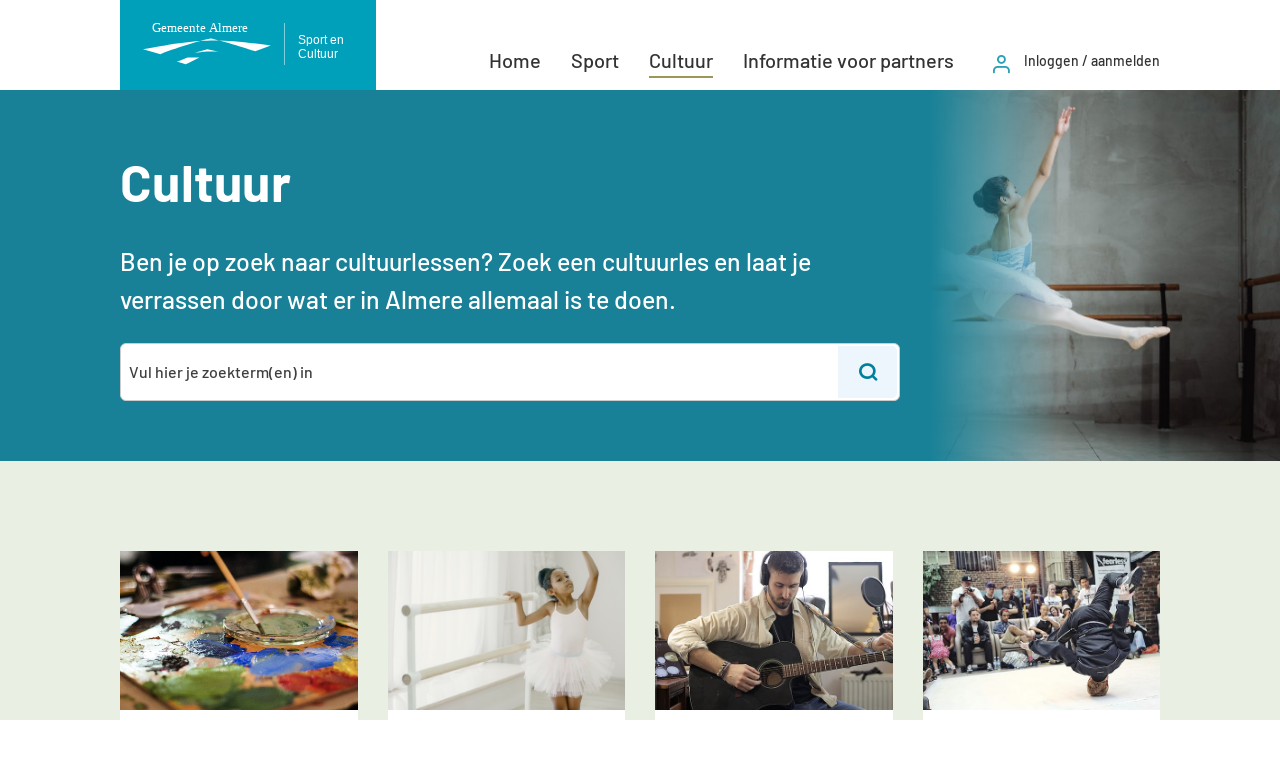

--- FILE ---
content_type: text/html; charset=utf-8
request_url: https://sportencultuur.almere.nl/cultuur?tx_solr%5Bfilter%5D%5B0%5D=d_stadsdeel%3A1&tx_solr%5Bfilter%5D%5B1%5D=c_leeftijd%3A6&tx_solr%5Bfilter%5D%5B3%5D=c_leeftijd%3A3&tx_solr%5Bfilter%5D%5B5%5D=f_dagen%3Adonderdag&tx_solr%5Bfilter%5D%5B6%5D=dd_wijk%3A6&tx_solr%5Bfilter%5D%5B7%5D=b_kosten%3A6&tx_solr%5Bfilter%5D%5B8%5D=b_kosten%3A5
body_size: 12907
content:
<!DOCTYPE html>
<html xmlns:og="http://opengraphprotocol.org/schema/" xmlns:fb="http://www.facebook.com/2008/fbml" xmlns:website="http://ogp.me/ns/website" lang="nl-NL" itemscope itemtype="http://schema.org/WebPage" class="touch-styles">
<head>

<meta charset="utf-8">
<!-- 
	This website is powered by TYPO3 - inspiring people to share!
	TYPO3 is a free open source Content Management Framework initially created by Kasper Skaarhoj and licensed under GNU/GPL.
	TYPO3 is copyright 1998-2025 of Kasper Skaarhoj. Extensions are copyright of their respective owners.
	Information and contribution at https://typo3.org/
-->


<link rel="icon" href="/_assets/bebdac1cc3f132773f77ccc8b61110d1/Icons/favicon.ico" type="image/png">
<title>Cultuur</title>
<meta http-equiv="x-ua-compatible" content="IE=edge">
<meta name="generator" content="TYPO3 CMS">
<meta name="robots" content="all">
<meta name="viewport" content="width=device-width, initial-scale=1.0">
<meta property="og:site_name" content="Sport en Cultuur in Almere">
<meta property="og:type" content="website">
<meta name="twitter:card" content="summary">
<meta name="revision" content="{$deployment.lastCommit}">


<link rel="stylesheet" href="/typo3temp/assets/compressed/merged-4b9bdef6fa7ddc8e06c7caef206db940.css?1765882138" media="all">






<meta property="og:url" content="https://sportencultuur.almere.nl/cultuur"/>
<meta itemprop="name" content="Sport en Cultuur in Almere"/>
<meta itemprop="url" content="https://sportencultuur.almere.nl/cultuur"/>
<meta itemprop="thumbnailUrl" content="https://sportencultuur.almere.nl/_assets/bebdac1cc3f132773f77ccc8b61110d1/Images/logo-almere-sport-en-cultuur.svg"/>
<link rel="image_src" href="https://sportencultuur.almere.nl/_assets/bebdac1cc3f132773f77ccc8b61110d1/Images/logo-almere-sport-en-cultuur.svg" />
<meta itemprop="image" content="https://sportencultuur.almere.nl/_assets/bebdac1cc3f132773f77ccc8b61110d1/Images/logo-almere-sport-en-cultuur.svg"/>
<meta name="twitter:url" content="https://sportencultuur.almere.nl/cultuur"/><link rel="alternate" type="application/rss+xml" title="RSS 2.0" href="https://www.almere.nl/nieuws/rss.xml">
<link rel="canonical" href="https://sportencultuur.almere.nl/cultuur"/>
</head>
<body>
<!-- PiwikPro --><script type="text/javascript">
(function(window, document, dataLayerName, id) {
window[dataLayerName]=window[dataLayerName]||[],window[dataLayerName].push({start:(new Date).getTime(),event:"stg.start"});var scripts=document.getElementsByTagName('script')[0],tags=document.createElement('script');
function stgCreateCookie(a,b,c){var d="";if(c){var e=new Date;e.setTime(e.getTime()+24*c*60*60*1e3),d="; expires="+e.toUTCString()}document.cookie=a+"="+b+d+"; path=/"}
var isStgDebug=(window.location.href.match("stg_debug")||document.cookie.match("stg_debug"))&&!window.location.href.match("stg_disable_debug");stgCreateCookie("stg_debug",isStgDebug?1:"",isStgDebug?14:-1);
var qP=[];dataLayerName!=="dataLayer"&&qP.push("data_layer_name="+dataLayerName),isStgDebug&&qP.push("stg_debug");var qPString=qP.length>0?("?"+qP.join("&")):"";
tags.async=!0,tags.src="https://almere.containers.piwik.pro/"+id+".js"+qPString,scripts.parentNode.insertBefore(tags,scripts);
!function(a,n,i){a[n]=a[n]||{};for(var c=0;c<i.length;c++)!function(i){a[n][i]=a[n][i]||{},a[n][i].api=a[n][i].api||function(){var a=[].slice.call(arguments,0);"string"==typeof a[0]&&window[dataLayerName].push({event:n+"."+i+":"+a[0],parameters:[].slice.call(arguments,1)})}}(i[c])}(window,"ppms",["tm","cm"]);
})(window, document, 'dataLayerPiwik', 'e35b81f9-fd57-4e72-a6dc-e23016978e93');
</script><!-- End PiwikPro -->
  

  <header>
    <div class="skipToContent">
      <a href="#main" id="skipToContent">Direct naar paginainhoud</a>
    </div>

    

<div class="header-container">
	<div class="logo">
		<a href="/">
			<img alt="Logo Gemeente Almere Sport en Cultuur" src="/_assets/bebdac1cc3f132773f77ccc8b61110d1/Images/logo-almere-sport-en-cultuur.svg" width="256" height="90" />
		</a>
	</div>

	<div class="header-controls">
		<button class="main-menu-button show-hide-toggle" aria-expanded="false" type="button" data-set-focus="true" data-body-class="responsive-menu-open" data-show-hide-label="Menu,Sluit">Menu<span class="icon icon-menu"></span></button>
		<nav aria-label="Service" class="header-menu">
			

<ul>
    
        <li>
			
					<a href="/"><span class="text">Home</span></a>
				
        </li>
    
        <li>
			
					<a href="/sport"><span class="text">Sport</span></a>
				
        </li>
    
        <li>
			
					<a href="/cultuur" class="current" aria-current="page"><span class="text">Cultuur</span></a>
				
        </li>
    
        <li>
			
					<a href="/informatie-voor-partners"><span class="text">Informatie voor partners</span></a>
				
        </li>
    
        <li>
			
					<a href="/inloggen" class="with-icon"><span class="icon icon-user"></span><span class="text">Inloggen / aanmelden</span></a>
				
        </li>
    
</ul>



		</nav>
	</div>
</div>




    
  </header>

  <main
    class="landing main-container"
  >
    <div id="main"></div>
    

	





<div class="content-hero search" style="background-image: url('/fileadmin/files/sites/sportencultuur/header-afbeeldingen/ballet-danseres.jpg')">
	<div class="inner">

		<div class="box">
			<h1>Cultuur</h1>
			<!--TYPO3SEARCH_begin-->
			<div class="heroText"><p>Ben je op zoek naar cultuurlessen? Zoek een cultuurles en laat je verrassen door wat er in Almere allemaal is te doen.</p></div>
			<!--TYPO3SEARCH_end-->
		</div>

		<div class="searchbox">
			<div class="tx-solr-search-form"><form method="get" class="tx-solr-form combobox-form" id="tx-solr-search-form-pi-results" action="/activiteiten" data-suggest="/activiteiten?type=7384" data-suggest-header="Top Results" accept-charset="utf-8"><input type="hidden" name="tx_solr[filter][0]" value="d_stadsdeel:1" /><input type="hidden" name="tx_solr[filter][2]" value="c_leeftijd:5" /><input type="hidden" name="tx_solr[filter][4]" value="dd_wijk:46" /><input type="hidden" name="tx_solr[filter][5]" value="c_leeftijd:3" /><input type="hidden" name="tx_solr[filter][6]" value="c_leeftijd:8" /><input type="text" class="tx-solr-q js-solr-q tx-solr-suggest form-control" aria-label="Zoek" name="tx_solr[q]" value="" placeholder="Vul hier je zoekterm(en) in" /><span class="tx-solr-submit-wrap"><button class="btn btn-default tx-solr-submit" type="submit"><span class="text">Zoek</span><span class="icon icon-search"></span></button></span></form></div>

		</div>

	</div>
</div>




	<div class="content-main">
		<div class="inner">
<div id="c74224" class="frame frame-sport frame-type-category_list frame-layout-0"><div class="header"><h2 class="visually-hidden">Cultuur categorieën</h2></div><div class="category-list"><div class="category-list-item"><a href="/activiteiten?tx_solr%5Bfilter%5D%5B0%5D=a_cat%3A%2F200%2F211%2F"><div class="image"><img loading="lazy" src="/fileadmin/files/sites/sportencultuur/categorieen/cultuur/schilderen.jpg" width="280" height="201" alt="" /></div><div class="text">Alle cultuur<span class="icon icon-arrow-right"></span></div></a></div><div class="category-list-item"><a href="/activiteiten?tx_solr%5Bfilter%5D%5B0%5D=a_cat%3A%2F200%2F211%2F212%2F359%2F"><div class="image"><img loading="lazy" src="/fileadmin/files/sites/sportencultuur/categorieen/cultuur/ballet.jpg" width="280" height="201" alt="" /></div><div class="text">Ballet<span class="icon icon-arrow-right"></span></div></a></div><div class="category-list-item"><a href="/activiteiten?tx_solr%5Bfilter%5D%5B0%5D=a_cat%3A%2F200%2F211%2F203%2F360%2F"><div class="image"><img loading="lazy" src="/fileadmin/files/sites/sportencultuur/categorieen/cultuur/gitaar.jpg" width="280" height="201" alt="" /></div><div class="text">Gitaar<span class="icon icon-arrow-right"></span></div></a></div><div class="category-list-item"><a href="/activiteiten?tx_solr%5Bfilter%5D%5B0%5D=a_cat%3A%2F200%2F211%2F212%2F361%2F"><div class="image"><img loading="lazy" src="/fileadmin/files/sites/sportencultuur/categorieen/cultuur/hiphop.jpg" width="280" height="201" alt="" /></div><div class="text">Hiphop<span class="icon icon-arrow-right"></span></div></a></div><div class="category-list-item"><a href="/activiteiten?tx_solr%5Bfilter%5D%5B0%5D=a_cat%3A%2F200%2F211%2F212%2F362%2F"><div class="image"><img loading="lazy" src="/fileadmin/files/sites/sportencultuur/categorieen/sport/kidsdance.jpg" width="280" height="201" alt="" /></div><div class="text">Kidsdance<span class="icon icon-arrow-right"></span></div></a></div><div class="category-list-item"><a href="/activiteiten?tx_solr%5Bfilter%5D%5B0%5D=a_cat%3A%2F200%2F211%2F212%2F363%2F"><div class="image"><img loading="lazy" src="/fileadmin/files/sites/sportencultuur/categorieen/cultuur/streetdance.jpg" width="280" height="201" alt="" /></div><div class="text">Streetdance<span class="icon icon-arrow-right"></span></div></a></div><div class="category-list-item"><a href="/activiteiten?tx_solr%5Bfilter%5D%5B0%5D=a_cat%3A%2F200%2F211%2F214%2F"><div class="image"><img loading="lazy" src="/fileadmin/files/sites/sportencultuur/categorieen/cultuur/toneel.jpg" width="280" height="201" alt="" /></div><div class="text">Toneel en musical<span class="icon icon-arrow-right"></span></div></a></div><div class="category-list-item"><a href="/activiteiten?tx_solr%5Bfilter%5D%5B0%5D=a_cat%3A%2F200%2F211%2F203%2F213%2F"><div class="image"><img loading="lazy" src="/fileadmin/files/sites/sportencultuur/categorieen/cultuur/zingen.jpg" width="280" height="172" alt="" /></div><div class="text">Zingen<span class="icon icon-arrow-right"></span></div></a></div></div></div>

</div>
	</div>


  </main>

  <footer role="contentinfo" class="container footer-container">
    

	<div class="footer-columns">
		<div class="footer-left">
			
<div id="c74216" class="frame frame-default frame-type-textmedia frame-layout-0"><div class="header"><h2>Wil je meer informatie over Sport en Cultuur?</h2></div><div class="ce-textpic ce-center ce-above"><div class="ce-bodytext"><p>Neem dan gerust contact met ons op.</p></div></div></div>


<div id="c74217" class="frame frame-default frame-type-html frame-layout-0"><p class="footer-icon-link"><a href="mailto:sportencultuur@almere.nl"><span class="icon icon-mail" aria-hidden="true" title="Stuur e-mail"></span>sportencultuur@almere.nl</a></p></div>


		</div>
		<div class="footer-right1">
			
<div id="c74218" class="frame frame-default frame-type-textmedia frame-layout-0"><div class="header"><h2>Informatie</h2></div><div class="ce-textpic ce-center ce-above"><div class="ce-bodytext"><p><a href="/informatie">Over ons</a></p><p><a href="/contact">Contact</a></p><p><a href="/veelgestelde-vragen">Veelgestelde vragen</a></p></div></div></div>


		</div>
		<div class="footer-right2">
			
<div data-id="c74219" class="social-media-links frame-default"><h2 class="header">Volg ons</h2><div class="links"><div class="link-item"><a aria-label="Facebook" class="social-link" href="https://www.facebook.com/Sportencultuurinalmere/"><span class="icon icon-facebook" aria-hidden="true" title="Facebook"></span><span class="text">Facebook</span></a></div><div class="link-item"><a aria-label="Instagram" class="social-link" href="https://www.instagram.com/sportencultuur.almere/"><span class="icon icon-instagram" aria-hidden="true" title="Instagram"></span><span class="text">Instagram</span></a></div></div></div>

		</div>
	</div>

	<div class="illustration-container bottom">
		<nav class="footer-disclaimer-menu">
			

<ul>
    
        <li>
			
					<a href="https://www.almere.nl/privacyverklaring"><span class="text">Privacyverklaring</span></a>
				
        </li>
    
        <li>
			
					<a href="https://www.almere.nl/proclaimer-en-cookieverklaring"><span class="text">Proclaimer en cookieverklaring</span></a>
				
        </li>
    
        <li>
			
					<a href="/toegankelijkheid"><span class="text">Toegankelijkheid</span></a>
				
        </li>
    
        <li>
			
					<a href="https://almere.archiefweb.eu/#archive"><span class="text">Webarchief</span></a>
				
        </li>
    
</ul>



		</nav>
		<div class="illustration">
			<span class="visually-hidden">Illustratie Sport en Cultuur in Almere</span>
		</div>
	</div>



  </footer>
<script src="/_assets/17437477d21e1969c3fe30e02f08b493/JavaScript/ckeditor-init.js?1765882092"></script>
<script src="/typo3temp/assets/compressed/merged-14165fb5ec132c003dbce211c21c1911.js?1765882138"></script>
<script src="https://www.google.com/recaptcha/api.js?hl="></script>
<script src="/_assets/17437477d21e1969c3fe30e02f08b493/JavaScript/ckeditor/ckeditor.js?1765882092"></script>
<script src="/typo3temp/assets/compressed/merged-0b1fa1824adbe08ef001b40674fac1ec.js?1765882138"></script>
<script src="/typo3temp/assets/compressed/merged-ba4870f7484f389e860f38333f503f8f.js?1765882138"></script>
<script src="/_assets/113ef98165c5d6fe6a87aea7250b4318/JavaScript/consent-ce.min.js?1765882092"></script>


</body>
</html>

--- FILE ---
content_type: text/css
request_url: https://sportencultuur.almere.nl/typo3temp/assets/compressed/merged-4b9bdef6fa7ddc8e06c7caef206db940.css?1765882138
body_size: 25860
content:

.frame+.cc-container,.cc-container+.cc-container{margin-top:var(--spc-y2)}.cc-row{--grid-item--min-width: var(--container-column--min-width, 10rem);--grid-gap: var(--spc-x2);--gap-count: calc(var(--grid-column-count) - 1);--total-gap-width: calc(var(--gap-count) * var(--grid-gap));--grid-item--max-width: calc((100% - var(--total-gap-width)) / var(--grid-column-count));display:grid;grid-template-rows:auto;grid-column-gap:var(--grid-gap);grid-row-gap:var(--grid-row-gap, var(--grid-gap))}.cc-row.nogutter{--grid-gap: 0;--grid-row-gap: 0;--grid-item--max-width: calc(100% / var(--grid-column-count))}.cc-row>.column{position:relative}.cc-row>.column>*:first-child{margin-top:0}.cc-row>.column>*:last-child{margin-bottom:0}.cc-row.sameheight>.column>*:first-child:last-child{height:100%}.cc-2-column{--grid-column-count: 2}.cc-3-column{--grid-column-count: 3}.cc-4-column{--grid-column-count: 4}.cc-floating_blocks.layout-2{--grid-column-count: 2;--grid-item--min-width: var(--container-column--min-width, 30rem)}.cc-floating_blocks.layout-3,.cc-floating_blocks.layout-0{--grid-column-count: 3;--grid-item--min-width: var(--container-column--min-width, 20rem)}.cc-floating_blocks.layout-4,.content-blue .cc-floating_blocks.layout-0{--grid-column-count: 4;--grid-item--min-width: var(--container-column--min-width, 16rem)}.cc-2-column,.cc-3-column,.cc-4-column,.cc-floating_blocks{grid-template-columns:repeat(auto-fill, minmax(max(var(--grid-item--min-width), var(--grid-item--max-width)), 1fr))}.cc-container-25-50-25{grid-template-columns:1fr 2fr 1fr}.cc-container-33-66{grid-template-columns:1fr 2fr}.cc-container-66-33{grid-template-columns:2fr 1fr}.cc-container-75-25{grid-template-columns:3fr 1fr}@media screen and (max-width: 58em){.cc-container-25-50-25 .column50{order:2}.cc-3-column{--grid-column-count: 1}}@media screen and (max-width: 50em){.cc-4-column{--grid-column-count: 2}}@media screen and (max-width: 40em){.cc-container-66-33,.cc-container-75-25{grid-template-columns:1fr}}@media screen and (max-width: 34em){.cc-row.cc-row{--container-column--min-width: 100%}}/*# sourceMappingURL=containers_v23.css.map */

.frame-foldout{margin-bottom:1em}.frame-foldout.frame .header{background-color:var(--foldout-header-bg, #ddd);border-radius:.5rem;color:var(--foldout-header-color, #000);display:grid;grid-template-columns:1fr 3em;align-items:center;margin-top:1em;position:relative}.frame-foldout.frame .header>h1,.frame-foldout.frame .header>h2,.frame-foldout.frame .header>h3,.frame-foldout.frame .header>h4,.frame-foldout.frame .header>h5,.frame-foldout.frame .header>h6{margin:0;padding:.4em 0 .45em .6em}.frame-foldout.frame .header button{border:none;color:rgba(0,0,0,0);overflow:hidden;padding:0;margin:0 .2rem 0 0;text-indent:-1000em;background:var(--foldout-button-bg);cursor:pointer;display:flex;align-items:center;justify-content:center;height:100%}.frame-foldout.frame .header button::before{content:"";display:block;width:1.25em;height:1.25em;transition:transform 500ms;background-color:var(--foldout-icon-color, #000);clip-path:polygon(0 32%, 50% 85%, 100% 32%, 90% 22%, 50% 65%, 10% 22%)}@media(forced-colors: active){.frame-foldout.frame .header button::before{background-color:CanvasText}}.frame-foldout.frame .header.open button::before{transform:rotate(-180deg)}.frame-foldout .header+div{margin-top:1em;width:initial !important;overflow:auto}.iframe-responsive iframe{border:0;max-width:100%}.iframe-responsive[style*="--aspect-ratio"]>:first-child{width:100%}@supports(--custom:property){[style*="--aspect-ratio"]{position:relative}[style*="--aspect-ratio"]::before{content:"";display:block;padding-bottom:calc(100%/(var(--aspect-ratio)))}[style*="--aspect-ratio"]>:first-child{position:absolute;top:0;left:0;height:100%}}.single-image.imageorient-0{text-align:center}.single-image.imageorient-1{text-align:right}.single-image.imageorient-2{text-align:left}.single-image.imageorient-17{float:right}.single-image.imageorient-18{float:left}.frame-type-youtube_responsive{margin:0 auto;max-width:640px}.youtube-responsive{height:auto;width:100%;aspect-ratio:var(--aspectratio, 1.7777777778)}.youtube-responsive iframe,.youtube-responsive object,.youtube-responsive embed{border:none;width:100%;height:100%}.youtube-about{margin-top:1rem;display:flex;flex-flow:wrap;justify-content:space-between;margin-right:-0.5em}.youtube-about>div{margin-right:.5em;margin-bottom:1rem}/*# sourceMappingURL=all.css.map */

.table-wrap{overflow:auto;margin-inline:-1px}.table-wrap>.ce-table,.table-wrap>.contenttable{margin-inline:unset;position:sticky;left:0}.frame-type-table{overflow:auto}.rtable td::before,.rtable th::before{display:none}@media only screen and (max-width: 760px),(min-device-width: 768px)and (max-device-width: 1024px){.rtabletable,.rtable table,.rtable thead,.rtable tbody,.rtable th,.rtable td,.rtable tr{display:block}.rtable thead tr{position:absolute;top:-9999px;left:-9999px}.rtable tr{border:1px solid var(--table-border-color, #ccc);display:table;width:100%;margin-bottom:1em}.rtable tbody td,.rtable tbody th{border:none;border-bottom:1px solid var(--table-border-color, #eee);display:table-header-group;text-align:left !important}.rtable tbody td:last-child,.rtable tbody th:last-child{border-bottom:1px solid var(--table-border-color, #ccc)}.rtable tbody td div,.rtable tbody td:before,.rtable tbody th div,.rtable tbody th:before{display:table-cell;padding:3px 5px}.rtable tbody td:before,.rtable tbody th:before{background:#ecf6fc;content:"";font-weight:bold;width:25%;border-right:1px solid var(--table-border-color, #eee)}}/*# sourceMappingURL=responsive-tables.css.map */

.consent-ce .consent-ce-content,.consent-ce .consent-ce-no-consent,.consent-ce+.consent-ce-info .consent-ce-infolink{display:none}.consent-ce.no-consent .consent-ce-no-consent{display:block}.consent-ce.no-consent.youtube-responsive .consent-ce-no-consent{display:flex}.consent-ce.consent-given .consent-ce-content,.consent-ce.consent-given+.consent-ce-info .consent-ce-infolink{display:block}.consent-ce.consent-given+.consent-ce-info .video-caption{display:none}.consent-ce-infolink{margin-left:auto}.youtube-responsive .consent-ce-no-consent{position:relative;min-height:100%;flex-direction:column;justify-content:center;align-items:center;border:0 solid #000;border-width:2em 0}.youtube-responsive .consent-ce-no-consent::before{content:"";position:absolute;top:0;bottom:0;left:0;right:0;background-color:rgba(0,0,0,.7)}.youtube-responsive .consent-ce-no-consent>div{position:relative;padding:1em;text-align:center;font-size:90%}.youtube-responsive .consent-ce-no-consent>div *{color:#fff}.youtube-responsive .consent-ce-no-consent>div a{color:inherit}.youtube-responsive .consent-ce-no-consent>div>*:first-child{margin-top:0}.youtube-responsive .consent-ce-no-consent>div>*:last-child{margin-bottom:0}.youtube-responsive .consent-ce-no-consent .consent-ce-commit{border:1px solid #999;background:#fff;border-radius:5px;color:#000;padding:.4em .7em .5em;font-weight:bold;text-decoration:underline;margin:.4em 0}.consent-ce-button{background:#beb889;border:1px solid #beb889;font-weight:bold;border-radius:6px;position:relative;text-align:left;box-shadow:0 3px 5px 1px rgba(0,0,0,.15);transition:background-color 250ms;padding:1.2em}.consent-ce-button.primary:hover{background-color:#fff}.consent-ce-button.primary:active{background-color:#e2e0cb}.consent-ce-button.secondary{background-color:#fff}.consent-ce-button.secondary:hover{background-color:#e2e0cb}/*# sourceMappingURL=consent-ce.css.map */

.news .clear{clear:both}.news .nav ul{float:left;display:inline;margin:0}.news .nav li{float:left}.news .nav a{float:left;display:block}.news .nav:after{content:"";display:table;clear:both}.news .article{margin-bottom:1.25em}.news .article:last-child{padding-bottom:0;margin-bottom:0}.news .article:after{content:"";display:table;clear:both}.news .article .news-img-wrap{margin-top:5px}.news .article .news-img-wrap a{display:block;float:left;background:#fff}.news .article .news-img-wrap img{float:left;height:auto}.news .article .teaser-text{margin:0 0 .8em 0}.news .article h3{margin-bottom:0}.news .footer{clear:both;padding:10px 0 0 0;border-top:1px solid #eee;margin-top:15px;color:#888}.news .footer p{line-height:1em}.news .footer span{display:inline-block;padding-right:8px;margin-right:8px;border-right:1px solid #ddd}.news .footer span:last-child{border-right:0}.news .footer .news-category a{text-transform:uppercase}.news .page-navigation p{float:left}.news .page-navigation ul{float:right;list-style:none}.news .page-navigation li{float:left;padding:0 2px;background:none}.news .page-navigation a{display:block}.news-clear{clear:both}.news-category-view ul li{padding:5px 8px}.news-category-view ul li li{padding:2px 8px 2px 12px}.news-category-view>ul>li:nth-child(even){background:#f9f9f9;border-top:1px solid #eee;border-bottom:1px solid #eee}.news-category-view .category-desc{padding-left:10px;margin-left:10px;border-left:1px solid #ddd}.news.category-list ul{padding:0;margin:0}.news.category-list>ul{text-align:center}.news.category-list li{display:inline-block;margin:.5em}.news.category-list a{color:inherit;display:inline-block;padding:.1em 1em .2em}.news.category-list ul ul{display:inline}.news-list-view .article .news-img-wrap{margin-right:1em;float:left}.news.minilist .article .title{font-size:1.1em;font-weight:bold;line-height:1.5}.news-single .meta{margin:5px 0 10px}.news-single .header h2{font-size:2em;font-weight:normal;margin-top:0}.news-single .news-img-wrap{float:left;width:100%;margin:0 0 1em 0}.news-single .news-img-wrap .outer{clear:both;float:left}.news-single .news-img-wrap .outer:not(:last-child){margin-bottom:1em}.news-single .news-img-wrap img{float:none}@media screen and (min-width: 640px){.news-single .news-img-wrap{max-width:65%}.news-single.img-wrap-left .news-img-wrap{float:left;margin-right:25px;width:auto}.news-single.img-wrap-right .news-img-wrap{float:right;margin-left:25px;width:auto}}.news-text-wrap{margin-bottom:10px}.news-img-caption{color:#888}.news-related-wrap{margin-top:20px;width:100%}.news-related{padding:15px 0}.news-related ul{list-style:none;padding-left:0}.news-related ul li{line-height:1em;margin-bottom:12px}.news-related ul li span{display:inline-block;margin-right:8px;padding-right:8px;color:#888}.news-related ul li span :last-child{border-right:0;padding-right:0}.news-related h4{margin-bottom:10px}.news-related-files ul li{margin-bottom:20px}.news-related-files .news-related-files-link .jpg{background-position:0 0}.news-detail-not-found{margin:2em 0;text-align:center}.news.timeline{position:relative}.news-list-timeline{width:100%}@media screen and (min-width: 0){.news-list-timeline .hscroll-items{align-content:space-between;column-gap:3rem;display:flex}.news-list-timeline .hscroll-items::before{content:"";display:block;position:absolute;top:4rem;border-top:3px dashed rgba(0,0,0,.5);width:100%}.news-list-timeline .item{flex:0 0 24rem;padding-top:8.5rem;position:relative}.news-list-timeline .item::before{content:"";position:absolute;left:calc(50% - 1px);top:5rem;border-right:1px solid;width:1px;height:3.5rem}.news-list-timeline .date{position:absolute;top:0;text-align:center;width:100%}.news-list-timeline .date::before{content:"";position:absolute;left:calc(50% - 1rem - 1px);top:3rem;background:#fff;border:1px solid;border-radius:2rem;width:2rem;height:2rem}.news-list-timeline .date::after{content:"";position:absolute;left:calc(50% - .5rem);top:calc(3.5rem + 1px);background:#000;border-radius:1rem;width:1rem;height:1rem}.news-list-timeline .img-wrap{position:relative}.news-list-timeline .no-image{display:block;padding-bottom:66%}.news-list-timeline .title{background-image:linear-gradient(to bottom, rgba(0, 0, 0, 0), rgba(0, 0, 0, 0.8));position:absolute;bottom:0;left:0;right:0;padding:2.5rem 1rem 1rem;color:#fff;font-weight:bold;font-size:1.2em}.news-list-timeline .news-tag{background:#007487;display:inline-block;position:absolute;top:1rem;left:1rem;padding:.2rem .5rem;color:#fff;font-weight:normal;font-size:.95em}.news-list-timeline.hscroll[data-overflow=both] .arrow.left,.news-list-timeline.hscroll[data-overflow=left] .arrow.left{display:block}.news-list-timeline.hscroll[data-overflow=both] .arrow.right,.news-list-timeline.hscroll[data-overflow=right] .arrow.right{display:block}}/*# sourceMappingURL=all.css.map */

#popupWrapper{padding:0 var(--gutter)}.popupImportant{display:none;box-shadow:1px 2px 12px rgba(59,103,124,.25);margin-bottom:var(--spc-y)}.popupImportant .popupWrap{background-color:#ff7876;display:flex;align-items:stretch;position:relative}.popupImportant .popupWrap>*{flex:0 0 auto}.popupImportant .popupWrap:before{content:"";position:absolute;top:0;bottom:0;left:0;right:0;transition:background-color 250ms ease,opacity 250ms ease;pointer-events:none}.popupImportant .popupWrap:hover:before{background-color:#fff;opacity:0}.popupImportant .popupWrap:hover .popupClose{background:#eceadc}.popupImportant .popupIcon{align-self:center;font-size:clamp(2rem,5vw,6rem);padding:.8em .6em .8em .8em}.popupImportant .popupText{align-self:center;flex:1 1 auto;padding:1.5em 1.5em 1.5em 0}.popupImportant .popupText .title{display:inline-block;font-weight:bold;margin:0}.popupImportant .popupText>:first-child{margin-top:0}.popupImportant .popupText>:last-child{margin-bottom:0}.popupImportant .popupClose{background:#fff;transition:background-color 250ms ease;cursor:pointer;font-size:60%;padding:2em}.popupImportant .popupClose .text{display:inline-block;font-weight:bold;line-height:2em;padding-right:.8em;border-right:1px solid;margin-right:.8em}.popupImportant .popupClose .icon{font-size:140%;vertical-align:middle}@media screen and (max-width: 62em){.popupImportant .popupClose .text{top:-1000em;position:absolute}}/*# sourceMappingURL=popupalert_v23.css.map */

body.hidden-scroll{overflow:hidden}.sl-overlay{position:fixed;left:0;right:0;top:0;bottom:0;background:#000;display:none;z-index:1005}.sl-wrapper{z-index:1006}.sl-wrapper button{border:0 none;border-radius:25px;background:transparent;color:#fff;padding:0 0 5px;cursor:pointer;font:40px/45px Verdana,Arial,sans-serif;position:fixed;top:50%;height:50px;width:50px;text-align:center;display:block;z-index:1015}.sl-wrapper button:focus{outline:none;border:1px solid #666}.sl-wrapper button:hover{background:rgba(255,255,255,.2)}.sl-wrapper .sl-close{display:none;right:1%;top:1%}.sl-wrapper .sl-counter{color:#fff;display:none;position:fixed;top:1%;left:2%;z-index:1015;font-size:20px}.sl-wrapper .sl-navigation{width:100%;display:none}.sl-wrapper .sl-navigation button{transform:translateY(-50%)}.sl-wrapper .sl-navigation button.sl-next{right:1%;padding-left:4px}.sl-wrapper .sl-navigation button.sl-prev{left:1%;padding-right:4px}.sl-wrapper .sl-image{position:fixed;-ms-touch-action:none;touch-action:none;z-index:1010}.sl-wrapper .sl-image img{margin:0;padding:0;display:block}.sl-wrapper .sl-image iframe{border:0 none;background:#000}.sl-wrapper .sl-image .sl-caption{display:none;padding:10px;color:#fff;background:#000;opacity:.8;position:absolute;bottom:0;left:0;right:0}.sl-wrapper .sl-image .sl-caption.pos-top{bottom:auto;top:0}.sl-wrapper .sl-image .sl-caption.pos-outside{bottom:auto}.sl-wrapper .sl-image .sl-download{display:none;position:absolute;bottom:5px;right:5px;color:#fff;z-index:1005}.sl-scrollbar-measure{position:absolute;top:-9999px;width:50px;height:50px;overflow:scroll}.sl-spinner{display:none;border:5px solid;border-radius:40px;color:#fff;height:40px;left:50%;margin:-20px 0 0 -20px;opacity:0;position:fixed;top:50%;width:40px;z-index:1007;animation:pulsate 1s ease-out infinite}@keyframes pulsate{0%{transform:scale(0.1);opacity:0}50%{opacity:1}100%{transform:scale(1.2);opacity:0}}/*# sourceMappingURL=simplelightbox.css.map */

.combobox-form{position:relative}.combobox-form .group{display:inline-flex;width:100%;cursor:pointer}.combobox-form [role=combobox]{outline:none}.combobox-form .combobox-button{background-color:#fff;box-sizing:border-box;padding:0;position:relative;cursor:pointer;width:19px;border:none;outline:none;color:var(--color-autocomplete-button-options-open, #3E5566);margin:0 0 0 -19px}.combobox-form .combobox-button svg{transition:all ease 300ms;vertical-align:unset}.combobox-form .combobox-button[aria-expanded=true] svg{transform:rotate(180deg) translate(0, -3px)}.combobox-form .no-options+.combobox-button{display:none}.combobox-form [role=listbox]{margin:0;padding:0;position:absolute;z-index:100;left:3px;top:100%;list-style:none;background-color:#fff;line-height:1.6;box-sizing:border-box;max-height:calc(16.1em + 21px);width:calc(100% - 6px);overflow:hidden;cursor:pointer}.combobox-form [role=listbox]:not(:empty){border:1px currentcolor solid;border-radius:0 0 5px 5px}.combobox-form [role=option]{display:block;margin:0;padding:1px .5em}.combobox-form [role=option][aria-selected=true],.combobox-form [role=option]:hover{background-color:var(--bgcolor-autocomplete-option-selected, #ecf6fc);padding-block:0;border-top:1px solid rgba(0,0,0,0);border-bottom:1px solid rgba(0,0,0,0)}.combobox-form [role=option][aria-selected=true]:not(:first-child),.combobox-form [role=option]:active:not(:first-child){border-top-color:currentcolor}.combobox-form [role=option][aria-selected=true]:not(:last-child),.combobox-form [role=option]:active:not(:last-child){border-bottom-color:currentcolor}.combobox-form.combobox-form.focus,.combobox-form.combobox-form:focus-within{outline:1px solid currentcolor}.combobox-form [type=submit]:focus{outline:1px solid #000;border-radius:3px}/*# sourceMappingURL=combobox.css.map */

/*! jQuery UI - v1.12.1 - 2020-07-27
* http://jqueryui.com
* Includes: draggable.css, core.css, resizable.css, autocomplete.css, menu.css, button.css, controlgroup.css, checkboxradio.css, datepicker.css, dialog.css, theme.css
* To view and modify this theme, visit http://jqueryui.com/themeroller/?scope=&folderName=base&cornerRadiusShadow=8px&offsetLeftShadow=0px&offsetTopShadow=0px&thicknessShadow=5px&opacityShadow=30&bgImgOpacityShadow=0&bgTextureShadow=flat&bgColorShadow=666666&opacityOverlay=30&bgImgOpacityOverlay=0&bgTextureOverlay=flat&bgColorOverlay=aaaaaa&iconColorError=cc0000&fcError=5f3f3f&borderColorError=f1a899&bgTextureError=flat&bgColorError=fddfdf&iconColorHighlight=777620&fcHighlight=777620&borderColorHighlight=dad55e&bgTextureHighlight=flat&bgColorHighlight=fffa90&iconColorActive=ffffff&fcActive=ffffff&borderColorActive=003eff&bgTextureActive=flat&bgColorActive=007fff&iconColorHover=555555&fcHover=2b2b2b&borderColorHover=cccccc&bgTextureHover=flat&bgColorHover=ededed&iconColorDefault=777777&fcDefault=454545&borderColorDefault=c5c5c5&bgTextureDefault=flat&bgColorDefault=f6f6f6&iconColorContent=444444&fcContent=333333&borderColorContent=dddddd&bgTextureContent=flat&bgColorContent=ffffff&iconColorHeader=444444&fcHeader=333333&borderColorHeader=dddddd&bgTextureHeader=flat&bgColorHeader=e9e9e9&cornerRadius=3px&fwDefault=normal&fsDefault=1em&ffDefault=Arial%2CHelvetica%2Csans-serif
* Copyright jQuery Foundation and other contributors; Licensed MIT */

.ui-draggable-handle{-ms-touch-action:none;touch-action:none}.ui-helper-hidden{display:none}.ui-helper-hidden-accessible{border:0;clip:rect(0 0 0 0);height:1px;margin:-1px;overflow:hidden;padding:0;position:absolute;width:1px}.ui-helper-reset{margin:0;padding:0;border:0;outline:0;line-height:1.3;text-decoration:none;font-size:100%;list-style:none}.ui-helper-clearfix:before,.ui-helper-clearfix:after{content:"";display:table;border-collapse:collapse}.ui-helper-clearfix:after{clear:both}.ui-helper-zfix{width:100%;height:100%;top:0;left:0;position:absolute;opacity:0;filter:Alpha(Opacity=0)}.ui-front{z-index:100}.ui-state-disabled{cursor:default!important;pointer-events:none}.ui-icon{display:inline-block;vertical-align:middle;margin-top:-.25em;position:relative;text-indent:-99999px;overflow:hidden;background-repeat:no-repeat}.ui-widget-icon-block{left:50%;margin-left:-8px;display:block}.ui-widget-overlay{position:fixed;top:0;left:0;width:100%;height:100%}.ui-resizable{position:relative}.ui-resizable-handle{position:absolute;font-size:0.1px;display:block;-ms-touch-action:none;touch-action:none}.ui-resizable-disabled .ui-resizable-handle,.ui-resizable-autohide .ui-resizable-handle{display:none}.ui-resizable-n{cursor:n-resize;height:7px;width:100%;top:-5px;left:0}.ui-resizable-s{cursor:s-resize;height:7px;width:100%;bottom:-5px;left:0}.ui-resizable-e{cursor:e-resize;width:7px;right:-5px;top:0;height:100%}.ui-resizable-w{cursor:w-resize;width:7px;left:-5px;top:0;height:100%}.ui-resizable-se{cursor:se-resize;width:12px;height:12px;right:1px;bottom:1px}.ui-resizable-sw{cursor:sw-resize;width:9px;height:9px;left:-5px;bottom:-5px}.ui-resizable-nw{cursor:nw-resize;width:9px;height:9px;left:-5px;top:-5px}.ui-resizable-ne{cursor:ne-resize;width:9px;height:9px;right:-5px;top:-5px}.ui-autocomplete{position:absolute;top:0;left:0;cursor:default}.ui-menu{list-style:none;padding:0;margin:0;display:block;outline:0}.ui-menu .ui-menu{position:absolute}.ui-menu .ui-menu-item{margin:0;cursor:pointer;list-style-image:url("[data-uri]")}.ui-menu .ui-menu-item-wrapper{position:relative;padding:3px 1em 3px .4em}.ui-menu .ui-menu-divider{margin:5px 0;height:0;font-size:0;line-height:0;border-width:1px 0 0 0}.ui-menu .ui-state-focus,.ui-menu .ui-state-active{margin:-1px}.ui-menu-icons{position:relative}.ui-menu-icons .ui-menu-item-wrapper{padding-left:2em}.ui-menu .ui-icon{position:absolute;top:0;bottom:0;left:.2em;margin:auto 0}.ui-menu .ui-menu-icon{left:auto;right:0}.ui-button{padding:.4em 1em;display:inline-block;position:relative;line-height:normal;margin-right:.1em;cursor:pointer;vertical-align:middle;text-align:center;-webkit-user-select:none;-moz-user-select:none;-ms-user-select:none;user-select:none;overflow:visible}.ui-button,.ui-button:link,.ui-button:visited,.ui-button:hover,.ui-button:active{text-decoration:none}.ui-button-icon-only{width:2em;box-sizing:border-box;text-indent:-9999px;white-space:nowrap}input.ui-button.ui-button-icon-only{text-indent:0}.ui-button-icon-only .ui-icon{position:absolute;top:50%;left:50%;margin-top:-8px;margin-left:-8px}.ui-button.ui-icon-notext .ui-icon{padding:0;width:2.1em;height:2.1em;text-indent:-9999px;white-space:nowrap}input.ui-button.ui-icon-notext .ui-icon{width:auto;height:auto;text-indent:0;white-space:normal;padding:.4em 1em}input.ui-button::-moz-focus-inner,button.ui-button::-moz-focus-inner{border:0;padding:0}.ui-controlgroup{vertical-align:middle;display:inline-block}.ui-controlgroup > .ui-controlgroup-item{float:left;margin-left:0;margin-right:0}.ui-controlgroup > .ui-controlgroup-item:focus,.ui-controlgroup > .ui-controlgroup-item.ui-visual-focus{z-index:9999}.ui-controlgroup-vertical > .ui-controlgroup-item{display:block;float:none;width:100%;margin-top:0;margin-bottom:0;text-align:left}.ui-controlgroup-vertical .ui-controlgroup-item{box-sizing:border-box}.ui-controlgroup .ui-controlgroup-label{padding:.4em 1em}.ui-controlgroup .ui-controlgroup-label span{font-size:80%}.ui-controlgroup-horizontal .ui-controlgroup-label + .ui-controlgroup-item{border-left:none}.ui-controlgroup-vertical .ui-controlgroup-label + .ui-controlgroup-item{border-top:none}.ui-controlgroup-horizontal .ui-controlgroup-label.ui-widget-content{border-right:none}.ui-controlgroup-vertical .ui-controlgroup-label.ui-widget-content{border-bottom:none}.ui-controlgroup-vertical .ui-spinner-input{width:75%;width:calc( 100% - 2.4em )}.ui-controlgroup-vertical .ui-spinner .ui-spinner-up{border-top-style:solid}.ui-checkboxradio-label .ui-icon-background{box-shadow:inset 1px 1px 1px #ccc;border-radius:.12em;border:none}.ui-checkboxradio-radio-label .ui-icon-background{width:16px;height:16px;border-radius:1em;overflow:visible;border:none}.ui-checkboxradio-radio-label.ui-checkboxradio-checked .ui-icon,.ui-checkboxradio-radio-label.ui-checkboxradio-checked:hover .ui-icon{background-image:none;width:8px;height:8px;border-width:4px;border-style:solid}.ui-checkboxradio-disabled{pointer-events:none}.ui-datepicker{width:17em;padding:.2em .2em 0;display:none}.ui-datepicker .ui-datepicker-header{position:relative;padding:.2em 0}.ui-datepicker .ui-datepicker-prev,.ui-datepicker .ui-datepicker-next{position:absolute;top:2px;width:1.8em;height:1.8em}.ui-datepicker .ui-datepicker-prev-hover,.ui-datepicker .ui-datepicker-next-hover{top:1px}.ui-datepicker .ui-datepicker-prev{left:2px}.ui-datepicker .ui-datepicker-next{right:2px}.ui-datepicker .ui-datepicker-prev-hover{left:1px}.ui-datepicker .ui-datepicker-next-hover{right:1px}.ui-datepicker .ui-datepicker-prev span,.ui-datepicker .ui-datepicker-next span{display:block;position:absolute;left:50%;margin-left:-8px;top:50%;margin-top:-8px}.ui-datepicker .ui-datepicker-title{margin:0 2.3em;line-height:1.8em;text-align:center}.ui-datepicker .ui-datepicker-title select{font-size:1em;margin:1px 0}.ui-datepicker select.ui-datepicker-month,.ui-datepicker select.ui-datepicker-year{width:45%}.ui-datepicker table{width:100%;font-size:.9em;border-collapse:collapse;margin:0 0 .4em}.ui-datepicker th{padding:.7em .3em;text-align:center;font-weight:bold;border:0}.ui-datepicker td{border:0;padding:1px}.ui-datepicker td span,.ui-datepicker td a{display:block;padding:.2em;text-align:right;text-decoration:none}.ui-datepicker .ui-datepicker-buttonpane{background-image:none;margin:.7em 0 0 0;padding:0 .2em;border-left:0;border-right:0;border-bottom:0}.ui-datepicker .ui-datepicker-buttonpane button{float:right;margin:.5em .2em .4em;cursor:pointer;padding:.2em .6em .3em .6em;width:auto;overflow:visible}.ui-datepicker .ui-datepicker-buttonpane button.ui-datepicker-current{float:left}.ui-datepicker.ui-datepicker-multi{width:auto}.ui-datepicker-multi .ui-datepicker-group{float:left}.ui-datepicker-multi .ui-datepicker-group table{width:95%;margin:0 auto .4em}.ui-datepicker-multi-2 .ui-datepicker-group{width:50%}.ui-datepicker-multi-3 .ui-datepicker-group{width:33.3%}.ui-datepicker-multi-4 .ui-datepicker-group{width:25%}.ui-datepicker-multi .ui-datepicker-group-last .ui-datepicker-header,.ui-datepicker-multi .ui-datepicker-group-middle .ui-datepicker-header{border-left-width:0}.ui-datepicker-multi .ui-datepicker-buttonpane{clear:left}.ui-datepicker-row-break{clear:both;width:100%;font-size:0}.ui-datepicker-rtl{direction:rtl}.ui-datepicker-rtl .ui-datepicker-prev{right:2px;left:auto}.ui-datepicker-rtl .ui-datepicker-next{left:2px;right:auto}.ui-datepicker-rtl .ui-datepicker-prev:hover{right:1px;left:auto}.ui-datepicker-rtl .ui-datepicker-next:hover{left:1px;right:auto}.ui-datepicker-rtl .ui-datepicker-buttonpane{clear:right}.ui-datepicker-rtl .ui-datepicker-buttonpane button{float:left}.ui-datepicker-rtl .ui-datepicker-buttonpane button.ui-datepicker-current,.ui-datepicker-rtl .ui-datepicker-group{float:right}.ui-datepicker-rtl .ui-datepicker-group-last .ui-datepicker-header,.ui-datepicker-rtl .ui-datepicker-group-middle .ui-datepicker-header{border-right-width:0;border-left-width:1px}.ui-datepicker .ui-icon{display:block;text-indent:-99999px;overflow:hidden;background-repeat:no-repeat;left:.5em;top:.3em}.ui-dialog{position:absolute;top:0;left:0;padding:.2em;outline:0}.ui-dialog .ui-dialog-titlebar{padding:.4em 1em;position:relative}.ui-dialog .ui-dialog-title{float:left;margin:.1em 0;white-space:nowrap;width:90%;overflow:hidden;text-overflow:ellipsis}.ui-dialog .ui-dialog-titlebar-close{position:absolute;right:.3em;top:50%;width:20px;margin:-10px 0 0 0;padding:1px;height:20px}.ui-dialog .ui-dialog-content{position:relative;border:0;padding:.5em 1em;background:none;overflow:auto}.ui-dialog .ui-dialog-buttonpane{text-align:left;border-width:1px 0 0 0;background-image:none;margin-top:.5em;padding:.3em 1em .5em .4em}.ui-dialog .ui-dialog-buttonpane .ui-dialog-buttonset{float:right}.ui-dialog .ui-dialog-buttonpane button{margin:.5em .4em .5em 0;cursor:pointer}.ui-dialog .ui-resizable-n{height:2px;top:0}.ui-dialog .ui-resizable-e{width:2px;right:0}.ui-dialog .ui-resizable-s{height:2px;bottom:0}.ui-dialog .ui-resizable-w{width:2px;left:0}.ui-dialog .ui-resizable-se,.ui-dialog .ui-resizable-sw,.ui-dialog .ui-resizable-ne,.ui-dialog .ui-resizable-nw{width:7px;height:7px}.ui-dialog .ui-resizable-se{right:0;bottom:0}.ui-dialog .ui-resizable-sw{left:0;bottom:0}.ui-dialog .ui-resizable-ne{right:0;top:0}.ui-dialog .ui-resizable-nw{left:0;top:0}.ui-draggable .ui-dialog-titlebar{cursor:move}.ui-widget{font-family:Arial,Helvetica,sans-serif;font-size:1em}.ui-widget .ui-widget{font-size:1em}.ui-widget input,.ui-widget select,.ui-widget textarea,.ui-widget button{font-family:Arial,Helvetica,sans-serif;font-size:1em}.ui-widget.ui-widget-content{border:1px solid #c5c5c5}.ui-widget-content{border:1px solid #ddd;background:#fff;color:#333}.ui-widget-content a{color:#333}.ui-widget-header{border:1px solid #ddd;background:#e9e9e9;color:#333;font-weight:bold}.ui-widget-header a{color:#333}.ui-state-default,.ui-widget-content .ui-state-default,.ui-widget-header .ui-state-default,.ui-button,html .ui-button.ui-state-disabled:hover,html .ui-button.ui-state-disabled:active{border:1px solid #c5c5c5;background:#f6f6f6;font-weight:normal;color:#454545}.ui-state-default a,.ui-state-default a:link,.ui-state-default a:visited,a.ui-button,a:link.ui-button,a:visited.ui-button,.ui-button{color:#454545;text-decoration:none}.ui-state-hover,.ui-widget-content .ui-state-hover,.ui-widget-header .ui-state-hover,.ui-state-focus,.ui-widget-content .ui-state-focus,.ui-widget-header .ui-state-focus,.ui-button:hover,.ui-button:focus{border:1px solid #ccc;background:#ededed;font-weight:normal;color:#2b2b2b}.ui-state-hover a,.ui-state-hover a:hover,.ui-state-hover a:link,.ui-state-hover a:visited,.ui-state-focus a,.ui-state-focus a:hover,.ui-state-focus a:link,.ui-state-focus a:visited,a.ui-button:hover,a.ui-button:focus{color:#2b2b2b;text-decoration:none}.ui-visual-focus{box-shadow:0 0 3px 1px rgb(94,158,214)}.ui-state-active,.ui-widget-content .ui-state-active,.ui-widget-header .ui-state-active,a.ui-button:active,.ui-button:active,.ui-button.ui-state-active:hover{border:1px solid #003eff;background:#007fff;font-weight:normal;color:#fff}.ui-icon-background,.ui-state-active .ui-icon-background{border:#003eff;background-color:#fff}.ui-state-active a,.ui-state-active a:link,.ui-state-active a:visited{color:#fff;text-decoration:none}.ui-state-highlight,.ui-widget-content .ui-state-highlight,.ui-widget-header .ui-state-highlight{border:1px solid #dad55e;background:#fffa90;color:#777620}.ui-state-checked{border:1px solid #dad55e;background:#fffa90}.ui-state-highlight a,.ui-widget-content .ui-state-highlight a,.ui-widget-header .ui-state-highlight a{color:#777620}.ui-state-error,.ui-widget-content .ui-state-error,.ui-widget-header .ui-state-error{border:1px solid #f1a899;background:#fddfdf;color:#5f3f3f}.ui-state-error a,.ui-widget-content .ui-state-error a,.ui-widget-header .ui-state-error a{color:#5f3f3f}.ui-state-error-text,.ui-widget-content .ui-state-error-text,.ui-widget-header .ui-state-error-text{color:#5f3f3f}.ui-priority-primary,.ui-widget-content .ui-priority-primary,.ui-widget-header .ui-priority-primary{font-weight:bold}.ui-priority-secondary,.ui-widget-content .ui-priority-secondary,.ui-widget-header .ui-priority-secondary{opacity:.7;filter:Alpha(Opacity=70);font-weight:normal}.ui-state-disabled,.ui-widget-content .ui-state-disabled,.ui-widget-header .ui-state-disabled{opacity:.35;filter:Alpha(Opacity=35);background-image:none}.ui-state-disabled .ui-icon{filter:Alpha(Opacity=35)}.ui-icon{width:16px;height:16px}.ui-icon,.ui-widget-content .ui-icon{background-image:url('../../../_assets/f20fb53eac3716ad4f374a5272077327/JavaScript/images/ui-icons_444444_256x240.png')}.ui-widget-header .ui-icon{background-image:url('../../../_assets/f20fb53eac3716ad4f374a5272077327/JavaScript/images/ui-icons_444444_256x240.png')}.ui-state-hover .ui-icon,.ui-state-focus .ui-icon,.ui-button:hover .ui-icon,.ui-button:focus .ui-icon{background-image:url('../../../_assets/f20fb53eac3716ad4f374a5272077327/JavaScript/images/ui-icons_555555_256x240.png')}.ui-state-active .ui-icon,.ui-button:active .ui-icon{background-image:url('../../../_assets/f20fb53eac3716ad4f374a5272077327/JavaScript/images/ui-icons_ffffff_256x240.png')}.ui-state-highlight .ui-icon,.ui-button .ui-state-highlight.ui-icon{background-image:url('../../../_assets/f20fb53eac3716ad4f374a5272077327/JavaScript/images/ui-icons_777620_256x240.png')}.ui-state-error .ui-icon,.ui-state-error-text .ui-icon{background-image:url('../../../_assets/f20fb53eac3716ad4f374a5272077327/JavaScript/images/ui-icons_cc0000_256x240.png')}.ui-button .ui-icon{background-image:url('../../../_assets/f20fb53eac3716ad4f374a5272077327/JavaScript/images/ui-icons_777777_256x240.png')}.ui-icon-blank{background-position:16px 16px}.ui-icon-caret-1-n{background-position:0 0}.ui-icon-caret-1-ne{background-position:-16px 0}.ui-icon-caret-1-e{background-position:-32px 0}.ui-icon-caret-1-se{background-position:-48px 0}.ui-icon-caret-1-s{background-position:-65px 0}.ui-icon-caret-1-sw{background-position:-80px 0}.ui-icon-caret-1-w{background-position:-96px 0}.ui-icon-caret-1-nw{background-position:-112px 0}.ui-icon-caret-2-n-s{background-position:-128px 0}.ui-icon-caret-2-e-w{background-position:-144px 0}.ui-icon-triangle-1-n{background-position:0 -16px}.ui-icon-triangle-1-ne{background-position:-16px -16px}.ui-icon-triangle-1-e{background-position:-32px -16px}.ui-icon-triangle-1-se{background-position:-48px -16px}.ui-icon-triangle-1-s{background-position:-65px -16px}.ui-icon-triangle-1-sw{background-position:-80px -16px}.ui-icon-triangle-1-w{background-position:-96px -16px}.ui-icon-triangle-1-nw{background-position:-112px -16px}.ui-icon-triangle-2-n-s{background-position:-128px -16px}.ui-icon-triangle-2-e-w{background-position:-144px -16px}.ui-icon-arrow-1-n{background-position:0 -32px}.ui-icon-arrow-1-ne{background-position:-16px -32px}.ui-icon-arrow-1-e{background-position:-32px -32px}.ui-icon-arrow-1-se{background-position:-48px -32px}.ui-icon-arrow-1-s{background-position:-65px -32px}.ui-icon-arrow-1-sw{background-position:-80px -32px}.ui-icon-arrow-1-w{background-position:-96px -32px}.ui-icon-arrow-1-nw{background-position:-112px -32px}.ui-icon-arrow-2-n-s{background-position:-128px -32px}.ui-icon-arrow-2-ne-sw{background-position:-144px -32px}.ui-icon-arrow-2-e-w{background-position:-160px -32px}.ui-icon-arrow-2-se-nw{background-position:-176px -32px}.ui-icon-arrowstop-1-n{background-position:-192px -32px}.ui-icon-arrowstop-1-e{background-position:-208px -32px}.ui-icon-arrowstop-1-s{background-position:-224px -32px}.ui-icon-arrowstop-1-w{background-position:-240px -32px}.ui-icon-arrowthick-1-n{background-position:1px -48px}.ui-icon-arrowthick-1-ne{background-position:-16px -48px}.ui-icon-arrowthick-1-e{background-position:-32px -48px}.ui-icon-arrowthick-1-se{background-position:-48px -48px}.ui-icon-arrowthick-1-s{background-position:-64px -48px}.ui-icon-arrowthick-1-sw{background-position:-80px -48px}.ui-icon-arrowthick-1-w{background-position:-96px -48px}.ui-icon-arrowthick-1-nw{background-position:-112px -48px}.ui-icon-arrowthick-2-n-s{background-position:-128px -48px}.ui-icon-arrowthick-2-ne-sw{background-position:-144px -48px}.ui-icon-arrowthick-2-e-w{background-position:-160px -48px}.ui-icon-arrowthick-2-se-nw{background-position:-176px -48px}.ui-icon-arrowthickstop-1-n{background-position:-192px -48px}.ui-icon-arrowthickstop-1-e{background-position:-208px -48px}.ui-icon-arrowthickstop-1-s{background-position:-224px -48px}.ui-icon-arrowthickstop-1-w{background-position:-240px -48px}.ui-icon-arrowreturnthick-1-w{background-position:0 -64px}.ui-icon-arrowreturnthick-1-n{background-position:-16px -64px}.ui-icon-arrowreturnthick-1-e{background-position:-32px -64px}.ui-icon-arrowreturnthick-1-s{background-position:-48px -64px}.ui-icon-arrowreturn-1-w{background-position:-64px -64px}.ui-icon-arrowreturn-1-n{background-position:-80px -64px}.ui-icon-arrowreturn-1-e{background-position:-96px -64px}.ui-icon-arrowreturn-1-s{background-position:-112px -64px}.ui-icon-arrowrefresh-1-w{background-position:-128px -64px}.ui-icon-arrowrefresh-1-n{background-position:-144px -64px}.ui-icon-arrowrefresh-1-e{background-position:-160px -64px}.ui-icon-arrowrefresh-1-s{background-position:-176px -64px}.ui-icon-arrow-4{background-position:0 -80px}.ui-icon-arrow-4-diag{background-position:-16px -80px}.ui-icon-extlink{background-position:-32px -80px}.ui-icon-newwin{background-position:-48px -80px}.ui-icon-refresh{background-position:-64px -80px}.ui-icon-shuffle{background-position:-80px -80px}.ui-icon-transfer-e-w{background-position:-96px -80px}.ui-icon-transferthick-e-w{background-position:-112px -80px}.ui-icon-folder-collapsed{background-position:0 -96px}.ui-icon-folder-open{background-position:-16px -96px}.ui-icon-document{background-position:-32px -96px}.ui-icon-document-b{background-position:-48px -96px}.ui-icon-note{background-position:-64px -96px}.ui-icon-mail-closed{background-position:-80px -96px}.ui-icon-mail-open{background-position:-96px -96px}.ui-icon-suitcase{background-position:-112px -96px}.ui-icon-comment{background-position:-128px -96px}.ui-icon-person{background-position:-144px -96px}.ui-icon-print{background-position:-160px -96px}.ui-icon-trash{background-position:-176px -96px}.ui-icon-locked{background-position:-192px -96px}.ui-icon-unlocked{background-position:-208px -96px}.ui-icon-bookmark{background-position:-224px -96px}.ui-icon-tag{background-position:-240px -96px}.ui-icon-home{background-position:0 -112px}.ui-icon-flag{background-position:-16px -112px}.ui-icon-calendar{background-position:-32px -112px}.ui-icon-cart{background-position:-48px -112px}.ui-icon-pencil{background-position:-64px -112px}.ui-icon-clock{background-position:-80px -112px}.ui-icon-disk{background-position:-96px -112px}.ui-icon-calculator{background-position:-112px -112px}.ui-icon-zoomin{background-position:-128px -112px}.ui-icon-zoomout{background-position:-144px -112px}.ui-icon-search{background-position:-160px -112px}.ui-icon-wrench{background-position:-176px -112px}.ui-icon-gear{background-position:-192px -112px}.ui-icon-heart{background-position:-208px -112px}.ui-icon-star{background-position:-224px -112px}.ui-icon-link{background-position:-240px -112px}.ui-icon-cancel{background-position:0 -128px}.ui-icon-plus{background-position:-16px -128px}.ui-icon-plusthick{background-position:-32px -128px}.ui-icon-minus{background-position:-48px -128px}.ui-icon-minusthick{background-position:-64px -128px}.ui-icon-close{background-position:-80px -128px}.ui-icon-closethick{background-position:-96px -128px}.ui-icon-key{background-position:-112px -128px}.ui-icon-lightbulb{background-position:-128px -128px}.ui-icon-scissors{background-position:-144px -128px}.ui-icon-clipboard{background-position:-160px -128px}.ui-icon-copy{background-position:-176px -128px}.ui-icon-contact{background-position:-192px -128px}.ui-icon-image{background-position:-208px -128px}.ui-icon-video{background-position:-224px -128px}.ui-icon-script{background-position:-240px -128px}.ui-icon-alert{background-position:0 -144px}.ui-icon-info{background-position:-16px -144px}.ui-icon-notice{background-position:-32px -144px}.ui-icon-help{background-position:-48px -144px}.ui-icon-check{background-position:-64px -144px}.ui-icon-bullet{background-position:-80px -144px}.ui-icon-radio-on{background-position:-96px -144px}.ui-icon-radio-off{background-position:-112px -144px}.ui-icon-pin-w{background-position:-128px -144px}.ui-icon-pin-s{background-position:-144px -144px}.ui-icon-play{background-position:0 -160px}.ui-icon-pause{background-position:-16px -160px}.ui-icon-seek-next{background-position:-32px -160px}.ui-icon-seek-prev{background-position:-48px -160px}.ui-icon-seek-end{background-position:-64px -160px}.ui-icon-seek-start{background-position:-80px -160px}.ui-icon-seek-first{background-position:-80px -160px}.ui-icon-stop{background-position:-96px -160px}.ui-icon-eject{background-position:-112px -160px}.ui-icon-volume-off{background-position:-128px -160px}.ui-icon-volume-on{background-position:-144px -160px}.ui-icon-power{background-position:0 -176px}.ui-icon-signal-diag{background-position:-16px -176px}.ui-icon-signal{background-position:-32px -176px}.ui-icon-battery-0{background-position:-48px -176px}.ui-icon-battery-1{background-position:-64px -176px}.ui-icon-battery-2{background-position:-80px -176px}.ui-icon-battery-3{background-position:-96px -176px}.ui-icon-circle-plus{background-position:0 -192px}.ui-icon-circle-minus{background-position:-16px -192px}.ui-icon-circle-close{background-position:-32px -192px}.ui-icon-circle-triangle-e{background-position:-48px -192px}.ui-icon-circle-triangle-s{background-position:-64px -192px}.ui-icon-circle-triangle-w{background-position:-80px -192px}.ui-icon-circle-triangle-n{background-position:-96px -192px}.ui-icon-circle-arrow-e{background-position:-112px -192px}.ui-icon-circle-arrow-s{background-position:-128px -192px}.ui-icon-circle-arrow-w{background-position:-144px -192px}.ui-icon-circle-arrow-n{background-position:-160px -192px}.ui-icon-circle-zoomin{background-position:-176px -192px}.ui-icon-circle-zoomout{background-position:-192px -192px}.ui-icon-circle-check{background-position:-208px -192px}.ui-icon-circlesmall-plus{background-position:0 -208px}.ui-icon-circlesmall-minus{background-position:-16px -208px}.ui-icon-circlesmall-close{background-position:-32px -208px}.ui-icon-squaresmall-plus{background-position:-48px -208px}.ui-icon-squaresmall-minus{background-position:-64px -208px}.ui-icon-squaresmall-close{background-position:-80px -208px}.ui-icon-grip-dotted-vertical{background-position:0 -224px}.ui-icon-grip-dotted-horizontal{background-position:-16px -224px}.ui-icon-grip-solid-vertical{background-position:-32px -224px}.ui-icon-grip-solid-horizontal{background-position:-48px -224px}.ui-icon-gripsmall-diagonal-se{background-position:-64px -224px}.ui-icon-grip-diagonal-se{background-position:-80px -224px}.ui-corner-all,.ui-corner-top,.ui-corner-left,.ui-corner-tl{border-top-left-radius:3px}.ui-corner-all,.ui-corner-top,.ui-corner-right,.ui-corner-tr{border-top-right-radius:3px}.ui-corner-all,.ui-corner-bottom,.ui-corner-left,.ui-corner-bl{border-bottom-left-radius:3px}.ui-corner-all,.ui-corner-bottom,.ui-corner-right,.ui-corner-br{border-bottom-right-radius:3px}.ui-widget-overlay{background:#aaa;opacity:.3;filter:Alpha(Opacity=30)}.ui-widget-shadow{-webkit-box-shadow:0 0 5px #666;box-shadow:0 0 5px #666}
@font-face{font-family:"Barlow";font-style:normal;font-weight:100;src:url('../../../_assets/f20fb53eac3716ad4f374a5272077327/Fonts/barlow-thin.woff2') format("woff2")}@font-face{font-family:"Barlow";font-style:italic;font-weight:100;src:url('../../../_assets/f20fb53eac3716ad4f374a5272077327/Fonts/barlow-thinitalic.woff2') format("woff2")}@font-face{font-family:"Barlow";font-style:normal;font-weight:200;src:url('../../../_assets/f20fb53eac3716ad4f374a5272077327/Fonts/barlow-extralight.woff2') format("woff2")}@font-face{font-family:"Barlow";font-style:italic;font-weight:200;src:url('../../../_assets/f20fb53eac3716ad4f374a5272077327/Fonts/barlow-extralightitalic.woff2') format("woff2")}@font-face{font-family:"Barlow";font-style:normal;font-weight:300;src:url('../../../_assets/f20fb53eac3716ad4f374a5272077327/Fonts/barlow-light.woff2') format("woff2")}@font-face{font-family:"Barlow";font-style:italic;font-weight:300;src:url('../../../_assets/f20fb53eac3716ad4f374a5272077327/Fonts/barlow-lightitalic.woff2') format("woff2")}@font-face{font-family:"Barlow";font-style:normal;font-weight:400;src:url('../../../_assets/f20fb53eac3716ad4f374a5272077327/Fonts/barlow-regular.woff2') format("woff2")}@font-face{font-family:"Barlow";font-style:italic;font-weight:400;src:url('../../../_assets/f20fb53eac3716ad4f374a5272077327/Fonts/barlow-italic.woff2') format("woff2")}@font-face{font-family:"Barlow";font-style:normal;font-weight:500;src:url('../../../_assets/f20fb53eac3716ad4f374a5272077327/Fonts/barlow-medium.woff2') format("woff2")}@font-face{font-family:"Barlow";font-style:italic;font-weight:500;src:url('../../../_assets/f20fb53eac3716ad4f374a5272077327/Fonts/barlow-mediumitalic.woff2') format("woff2")}@font-face{font-family:"Barlow";font-style:normal;font-weight:600;src:url('../../../_assets/f20fb53eac3716ad4f374a5272077327/Fonts/barlow-semibold.woff2') format("woff2")}@font-face{font-family:"Barlow";font-style:italic;font-weight:600;src:url('../../../_assets/f20fb53eac3716ad4f374a5272077327/Fonts/barlow-semibolditalic.woff2') format("woff2")}@font-face{font-family:"Barlow";font-style:normal;font-weight:700;src:url('../../../_assets/f20fb53eac3716ad4f374a5272077327/Fonts/barlow-bold.woff2') format("woff2")}@font-face{font-family:"Barlow";font-style:italic;font-weight:700;src:url('../../../_assets/f20fb53eac3716ad4f374a5272077327/Fonts/barlow-bolditalic.woff2') format("woff2")}@font-face{font-family:"Barlow";font-style:normal;font-weight:800;src:url('../../../_assets/f20fb53eac3716ad4f374a5272077327/Fonts/barlow-extrabold.woff2') format("woff2")}@font-face{font-family:"Barlow";font-style:italic;font-weight:800;src:url('../../../_assets/f20fb53eac3716ad4f374a5272077327/Fonts/barlow-extrabolditalic.woff2') format("woff2")}@font-face{font-family:"Barlow";font-style:normal;font-weight:900;src:url('../../../_assets/f20fb53eac3716ad4f374a5272077327/Fonts/barlow-black.woff2') format("woff2")}@font-face{font-family:"Barlow";font-style:italic;font-weight:900;src:url('../../../_assets/f20fb53eac3716ad4f374a5272077327/Fonts/barlow-blackitalic.woff2') format("woff2")}/*# sourceMappingURL=font-barlow.css.map */

@font-face{font-family:"icomoon";src:url('../../../_assets/f20fb53eac3716ad4f374a5272077327/Fonts/icomoon-almere23.woff2?mx425') format("woff2"),url('../../../_assets/f20fb53eac3716ad4f374a5272077327/Fonts/icomoon-almere23.woff?mx425') format("woff");font-weight:normal;font-style:normal;font-display:block}[class^=icon-]:before,[class*=" icon-"]:before{font-family:"icomoon" !important;speak:never;font-style:normal;font-weight:normal;font-variant:normal;text-transform:none;-webkit-font-smoothing:antialiased;-moz-osx-font-smoothing:grayscale}.icon-alert-circle:before{content:""}.icon-alert-triangle:before{content:""}.icon-arrow-left:before{content:""}.icon-arrow-right:before{content:""}.icon-bell:before{content:""}.icon-bookmark:before{content:""}.icon-calendar:before{content:""}.icon-check:before{content:""}.icon-check-circle:before{content:""}.icon-check-square:before{content:""}.icon-chevron-down:before{content:""}.icon-chevron-left:before{content:""}.icon-chevron-right:before{content:""}.icon-chevron-up:before{content:""}.icon-chevron-down2:before{content:""}.icon-chevron-right2:before{content:""}.icon-chevron-up2:before{content:""}.icon-circle:before{content:""}.icon-clock:before{content:""}.icon-close:before{content:""}.icon-close1:before{content:""}.icon-download:before{content:""}.icon-edit:before{content:""}.icon-euro:before{content:"€";font-size:120%;font-family:Symbol,Arial,Helvetica,sans-serif !important}.icon-external-link:before{content:""}.icon-facebook:before{content:""}.icon-filter:before{content:""}.icon-globe:before{content:""}.icon-heart:before{content:""}.icon-help-circle:before{content:""}.icon-home:before{content:""}.icon-info:before{content:""}.icon-instagram:before{content:""}.icon-link:before{content:""}.icon-linkedin:before{content:""}.icon-list:before{content:""}.icon-lock:before{content:""}.icon-mail:before{content:""}.icon-map-pin:before{content:""}.icon-menu:before{content:""}.icon-message-circle:before{content:""}.icon-message-square:before{content:""}.icon-paperclip:before{content:""}.icon-phone:before{content:""}.icon-plus:before{content:""}.icon-quote:before{content:""}.icon-rss:before{content:""}.icon-search:before{content:""}.icon-send:before{content:""}.icon-settings:before{content:""}.icon-share:before{content:""}.icon-shopping-cart:before{content:""}.icon-square:before{content:""}.icon-tag:before{content:""}.icon-tool:before{content:""}.icon-trash:before{content:""}.icon-twitter:before{content:"";font-size:115%}.icon-twitter-old:before{content:""}.icon-unlock:before{content:""}.icon-upload:before{content:""}.icon-user:before{content:""}.icon-users:before{content:""}.icon-some-x:before{content:"";font-size:115%}.icon-youtube:before{content:""}/*# sourceMappingURL=icomoon-almere23.css.map */

.f3-widget-paginator{text-align:center;list-style:none;padding:0;margin:0 0 1em;float:none}.f3-widget-paginator li{float:none;display:inline-block;margin:0 .3em .6em;width:1.6em;height:1.6em;line-height:1.5em;border-radius:3px;border:1px solid;border-color:var(--pagination-color, #007487);color:var(--pagination-color, #007487);font-weight:bold;vertical-align:bottom}.f3-widget-paginator li:first-child{margin-left:0}.f3-widget-paginator li:last-child{margin-right:0}.f3-widget-paginator li a{color:inherit;text-decoration:none;margin:0}.f3-widget-paginator li.previous,.f3-widget-paginator li.next{overflow:hidden}.f3-widget-paginator li.previous a,.f3-widget-paginator li.next a{color:rgba(0,0,0,0)}.f3-widget-paginator li.previous a::before,.f3-widget-paginator li.next a::before{content:"«";color:var(--pagination-color, #007487)}.f3-widget-paginator li.next a::before{content:"»"}.f3-widget-paginator li:hover,.f3-widget-paginator li:hover a::before,.f3-widget-paginator li.current{background-color:var(--pagination-color, #007487);color:#fff}/*# sourceMappingURL=f3-widget-paginator.css.map */

.show-hide-more-button,.show-hide-more-optional-items{width:initial !important;opacity:1 !important}.show-hide-more-button button{padding-inline:0}/*# sourceMappingURL=base-utils.css.map */

.gm_sidebar_rh{position:fixed;right:0;top:25%;z-index:1001}.gm_sidebar_rh img{box-shadow:1px 2px 12px rgba(59,103,124,.25);border-radius:8px 0 0 8px}@media screen and (max-width: calc(64em - 0.5px)){.gm_sidebar_rh img{width:32px}}@media screen and (max-width: calc(48em - 0.5px)){.gm_sidebar_rh img{width:21px;border-radius:5px 0 0 5px}}/*# sourceMappingURL=govmetric-widget.css.map */

/*!
 * jQuery UI CSS Framework 1.8.21
 *
 * Copyright 2012, AUTHORS.txt (http://jqueryui.com/about)
 * Dual licensed under the MIT or GPL Version 2 licenses.
 * http://jquery.org/license
 *
 * http://docs.jquery.com/UI/Theming/API
 */

/* Layout helpers
----------------------------------*/
.ui-helper-hidden { display: none; }
.ui-helper-hidden-accessible { position: absolute !important; clip: rect(1px 1px 1px 1px); clip: rect(1px,1px,1px,1px); }
.ui-helper-reset { margin: 0; padding: 0; border: 0; outline: 0; line-height: 1.3; text-decoration: none; font-size: 100%; list-style: none; }
.ui-helper-clearfix:before, .ui-helper-clearfix:after { content: ""; display: table; }
.ui-helper-clearfix:after { clear: both; }
.ui-helper-zfix { width: 100%; height: 100%; top: 0; left: 0; position: absolute; opacity: 0; filter:Alpha(Opacity=0); }


/* Interaction Cues
----------------------------------*/
.ui-state-disabled { cursor: default !important; }


/* Icons
----------------------------------*/

/* states and images */
.ui-icon { display: block; text-indent: -99999px; overflow: hidden; background-repeat: no-repeat; }


/* Misc visuals
----------------------------------*/

/* Overlays */
.ui-widget-overlay { position: absolute; top: 0; left: 0; width: 100%; height: 100%; }


/*!
 * jQuery UI CSS Framework 1.8.21
 *
 * Copyright 2012, AUTHORS.txt (http://jqueryui.com/about)
 * Dual licensed under the MIT or GPL Version 2 licenses.
 * http://jquery.org/license
 *
 * http://docs.jquery.com/UI/Theming/API
 *
 * To view and modify this theme, visit http://jqueryui.com/themeroller/?ffDefault=segoe%20ui,%20Arial,%20sans-serif&fwDefault=bold&fsDefault=1.1em&cornerRadius=1px&bgColorHeader=ece8da&bgTextureHeader=12_gloss_wave.png&bgImgOpacityHeader=100&borderColorHeader=d4ccb0&fcHeader=433f38&iconColorHeader=847e71&bgColorContent=f7f7f7&bgTextureContent=04_highlight_hard.png&bgImgOpacityContent=100&borderColorContent=dddddd&fcContent=312e25&iconColorContent=808080&bgColorDefault=f18f0b&bgTextureDefault=04_highlight_hard.png&bgImgOpacityDefault=15&borderColorDefault=f18f0b&fcDefault=ffffff&iconColorDefault=eeeeee&bgColorHover=f18f0b&bgTextureHover=03_highlight_soft.png&bgImgOpacityHover=25&borderColorHover=f18f0b&fcHover=ffffff&iconColorHover=ffffff&bgColorActive=fafaf4&bgTextureActive=04_highlight_hard.png&bgImgOpacityActive=100&borderColorActive=d4ccb0&fcActive=cd5c0a&iconColorActive=e3a345&bgColorHighlight=fcf0ba&bgTextureHighlight=02_glass.png&bgImgOpacityHighlight=55&borderColorHighlight=e8e1b5&fcHighlight=363636&iconColorHighlight=e3a345&bgColorError=ffedad&bgTextureError=03_highlight_soft.png&bgImgOpacityError=95&borderColorError=e3a345&fcError=cd5c0a&iconColorError=cd0a0a&bgColorOverlay=2b2922&bgTextureOverlay=05_inset_soft.png&bgImgOpacityOverlay=15&opacityOverlay=90&bgColorShadow=cccccc&bgTextureShadow=04_highlight_hard.png&bgImgOpacityShadow=95&opacityShadow=20&thicknessShadow=12px&offsetTopShadow=-12px&offsetLeftShadow=-12px&cornerRadiusShadow=10px
 */


/* Component containers
----------------------------------*/
.ui-widget { font-family: segoe ui, Arial, sans-serif; font-size: 1.1em; }
.ui-widget .ui-widget { font-size: 1em; }
.ui-widget input, .ui-widget select, .ui-widget textarea, .ui-widget button { font-family: segoe ui, Arial, sans-serif; font-size: 1em; }
.ui-widget-content { border: 1px solid #dddddd; background: #f7f7f7 url('../../../_assets/17437477d21e1969c3fe30e02f08b493/Images/JQueryUi/ui-bg_highlight-hard_100_f7f7f7_1x100.png') 50% top repeat-x; color: #312e25; }
.ui-widget-content a { color: #312e25; }
.ui-widget-header { border: 1px solid #d4ccb0; background: #ece8da url('../../../_assets/17437477d21e1969c3fe30e02f08b493/Images/JQueryUi/ui-bg_gloss-wave_100_ece8da_500x100.png') 50% 50% repeat-x; color: #433f38; font-weight: bold; }
.ui-widget-header a { color: #433f38; }

/* Interaction states
----------------------------------*/
.ui-state-default, .ui-widget-content .ui-state-default, .ui-widget-header .ui-state-default { border: none; background: #f18f0b url('../../../_assets/17437477d21e1969c3fe30e02f08b493/Images/JQueryUi/ui-bg_highlight-hard_15_f18f0b_1x100.png') 50% 50% repeat-x; color: #000; font-weight: bold; }
.ui-state-default a, .ui-state-default a:link, .ui-state-default a:visited { text-decoration: none; }
.ui-state-hover, .ui-widget-content .ui-state-hover, .ui-widget-header .ui-state-hover, .ui-state-focus, .ui-widget-content .ui-state-focus, .ui-widget-header .ui-state-focus { border: none; background: #f18f0b url('../../../_assets/17437477d21e1969c3fe30e02f08b493/Images/JQueryUi/ui-bg_highlight-soft_25_f18f0b_1x100.png') 50% 50% repeat-x; color: #000; font-weight: bold; }
.ui-state-hover a, .ui-state-hover a:hover { text-decoration: underline; }
.ui-state-active, .ui-widget-content .ui-state-active, .ui-widget-header .ui-state-active { border: 1px solid #d4ccb0; background: #fafaf4 url('../../../_assets/17437477d21e1969c3fe30e02f08b493/Images/JQueryUi/ui-bg_highlight-hard_100_fafaf4_1x100.png') 50% 50% repeat-x; font-weight: bold; color: #8e3e04; }
.ui-state-active a, .ui-state-active a:link, .ui-state-active a:visited { color: #8e3e04; text-decoration: none; }
.ui-widget :active { outline: none; }

/* Interaction Cues
----------------------------------*/
.ui-state-highlight, .ui-widget-content .ui-state-highlight, .ui-widget-header .ui-state-highlight  {border: 1px solid #e8e1b5; background: #fcf0ba url('../../../_assets/17437477d21e1969c3fe30e02f08b493/Images/JQueryUi/ui-bg_glass_55_fcf0ba_1x400.png') 50% 50% repeat-x; color: #363636; }
.ui-state-highlight a, .ui-widget-content .ui-state-highlight a,.ui-widget-header .ui-state-highlight a { color: #363636; }
.ui-state-error, .ui-widget-content .ui-state-error, .ui-widget-header .ui-state-error {border: 1px solid #e3a345; background: #ffedad url('../../../_assets/17437477d21e1969c3fe30e02f08b493/Images/JQueryUi/ui-bg_highlight-soft_95_ffedad_1x100.png') 50% top repeat-x; color: #8e3e04; }
.ui-state-error a, .ui-widget-content .ui-state-error a, .ui-widget-header .ui-state-error a { color: #8e3e04; }
.ui-state-error-text, .ui-widget-content .ui-state-error-text, .ui-widget-header .ui-state-error-text { color: #8e3e04; }
.ui-priority-primary, .ui-widget-content .ui-priority-primary, .ui-widget-header .ui-priority-primary { font-weight: bold; }
.ui-priority-secondary, .ui-widget-content .ui-priority-secondary,  .ui-widget-header .ui-priority-secondary { opacity: .7; filter:Alpha(Opacity=70); font-weight: normal; }
.ui-state-disabled, .ui-widget-content .ui-state-disabled, .ui-widget-header .ui-state-disabled { opacity: .35; filter:Alpha(Opacity=35); background-image: none; }

/* Icons
----------------------------------*/

/* states and images */
.ui-icon { width: 16px; height: 16px; background-image: url('../../../_assets/17437477d21e1969c3fe30e02f08b493/Images/JQueryUi/ui-icons_808080_256x240.png'); }
.ui-widget-content .ui-icon {background-image: url('../../../_assets/17437477d21e1969c3fe30e02f08b493/Images/JQueryUi/ui-icons_808080_256x240.png'); }
.ui-widget-header .ui-icon {background-image: url('../../../_assets/17437477d21e1969c3fe30e02f08b493/Images/JQueryUi/ui-icons_847e71_256x240.png'); }
.ui-state-default .ui-icon { background-image: url('../../../_assets/17437477d21e1969c3fe30e02f08b493/Images/JQueryUi/ui-icons_eeeeee_256x240.png'); }
.ui-state-hover .ui-icon, .ui-state-focus .ui-icon {background-image: url('../../../_assets/17437477d21e1969c3fe30e02f08b493/Images/JQueryUi/ui-icons_ffffff_256x240.png'); }
.ui-state-active .ui-icon {background-image: url('../../../_assets/17437477d21e1969c3fe30e02f08b493/Images/JQueryUi/ui-icons_e3a345_256x240.png'); }
.ui-state-highlight .ui-icon {background-image: url('../../../_assets/17437477d21e1969c3fe30e02f08b493/Images/JQueryUi/ui-icons_e3a345_256x240.png'); }
.ui-state-error .ui-icon, .ui-state-error-text .ui-icon {background-image: url('../../../_assets/17437477d21e1969c3fe30e02f08b493/Images/JQueryUi/ui-icons_cd0a0a_256x240.png'); }

/* positioning */
.ui-icon-carat-1-n { background-position: 0 0; }
.ui-icon-carat-1-ne { background-position: -16px 0; }
.ui-icon-carat-1-e { background-position: -32px 0; }
.ui-icon-carat-1-se { background-position: -48px 0; }
.ui-icon-carat-1-s { background-position: -64px 0; }
.ui-icon-carat-1-sw { background-position: -80px 0; }
.ui-icon-carat-1-w { background-position: -96px 0; }
.ui-icon-carat-1-nw { background-position: -112px 0; }
.ui-icon-carat-2-n-s { background-position: -128px 0; }
.ui-icon-carat-2-e-w { background-position: -144px 0; }
.ui-icon-triangle-1-n { background-position: 0 -16px; }
.ui-icon-triangle-1-ne { background-position: -16px -16px; }
.ui-icon-triangle-1-e { background-position: -32px -16px; }
.ui-icon-triangle-1-se { background-position: -48px -16px; }
.ui-icon-triangle-1-s { background-position: -64px -16px; }
.ui-icon-triangle-1-sw { background-position: -80px -16px; }
.ui-icon-triangle-1-w { background-position: -96px -16px; }
.ui-icon-triangle-1-nw { background-position: -112px -16px; }
.ui-icon-triangle-2-n-s { background-position: -128px -16px; }
.ui-icon-triangle-2-e-w { background-position: -144px -16px; }
.ui-icon-arrow-1-n { background-position: 0 -32px; }
.ui-icon-arrow-1-ne { background-position: -16px -32px; }
.ui-icon-arrow-1-e { background-position: -32px -32px; }
.ui-icon-arrow-1-se { background-position: -48px -32px; }
.ui-icon-arrow-1-s { background-position: -64px -32px; }
.ui-icon-arrow-1-sw { background-position: -80px -32px; }
.ui-icon-arrow-1-w { background-position: -96px -32px; }
.ui-icon-arrow-1-nw { background-position: -112px -32px; }
.ui-icon-arrow-2-n-s { background-position: -128px -32px; }
.ui-icon-arrow-2-ne-sw { background-position: -144px -32px; }
.ui-icon-arrow-2-e-w { background-position: -160px -32px; }
.ui-icon-arrow-2-se-nw { background-position: -176px -32px; }
.ui-icon-arrowstop-1-n { background-position: -192px -32px; }
.ui-icon-arrowstop-1-e { background-position: -208px -32px; }
.ui-icon-arrowstop-1-s { background-position: -224px -32px; }
.ui-icon-arrowstop-1-w { background-position: -240px -32px; }
.ui-icon-arrowthick-1-n { background-position: 0 -48px; }
.ui-icon-arrowthick-1-ne { background-position: -16px -48px; }
.ui-icon-arrowthick-1-e { background-position: -32px -48px; }
.ui-icon-arrowthick-1-se { background-position: -48px -48px; }
.ui-icon-arrowthick-1-s { background-position: -64px -48px; }
.ui-icon-arrowthick-1-sw { background-position: -80px -48px; }
.ui-icon-arrowthick-1-w { background-position: -96px -48px; }
.ui-icon-arrowthick-1-nw { background-position: -112px -48px; }
.ui-icon-arrowthick-2-n-s { background-position: -128px -48px; }
.ui-icon-arrowthick-2-ne-sw { background-position: -144px -48px; }
.ui-icon-arrowthick-2-e-w { background-position: -160px -48px; }
.ui-icon-arrowthick-2-se-nw { background-position: -176px -48px; }
.ui-icon-arrowthickstop-1-n { background-position: -192px -48px; }
.ui-icon-arrowthickstop-1-e { background-position: -208px -48px; }
.ui-icon-arrowthickstop-1-s { background-position: -224px -48px; }
.ui-icon-arrowthickstop-1-w { background-position: -240px -48px; }
.ui-icon-arrowreturnthick-1-w { background-position: 0 -64px; }
.ui-icon-arrowreturnthick-1-n { background-position: -16px -64px; }
.ui-icon-arrowreturnthick-1-e { background-position: -32px -64px; }
.ui-icon-arrowreturnthick-1-s { background-position: -48px -64px; }
.ui-icon-arrowreturn-1-w { background-position: -64px -64px; }
.ui-icon-arrowreturn-1-n { background-position: -80px -64px; }
.ui-icon-arrowreturn-1-e { background-position: -96px -64px; }
.ui-icon-arrowreturn-1-s { background-position: -112px -64px; }
.ui-icon-arrowrefresh-1-w { background-position: -128px -64px; }
.ui-icon-arrowrefresh-1-n { background-position: -144px -64px; }
.ui-icon-arrowrefresh-1-e { background-position: -160px -64px; }
.ui-icon-arrowrefresh-1-s { background-position: -176px -64px; }
.ui-icon-arrow-4 { background-position: 0 -80px; }
.ui-icon-arrow-4-diag { background-position: -16px -80px; }
.ui-icon-extlink { background-position: -32px -80px; }
.ui-icon-newwin { background-position: -48px -80px; }
.ui-icon-refresh { background-position: -64px -80px; }
.ui-icon-shuffle { background-position: -80px -80px; }
.ui-icon-transfer-e-w { background-position: -96px -80px; }
.ui-icon-transferthick-e-w { background-position: -112px -80px; }
.ui-icon-folder-collapsed { background-position: 0 -96px; }
.ui-icon-folder-open { background-position: -16px -96px; }
.ui-icon-document { background-position: -32px -96px; }
.ui-icon-document-b { background-position: -48px -96px; }
.ui-icon-note { background-position: -64px -96px; }
.ui-icon-mail-closed { background-position: -80px -96px; }
.ui-icon-mail-open { background-position: -96px -96px; }
.ui-icon-suitcase { background-position: -112px -96px; }
.ui-icon-comment { background-position: -128px -96px; }
.ui-icon-person { background-position: -144px -96px; }
.ui-icon-print { background-position: -160px -96px; }
.ui-icon-trash { background-position: -176px -96px; }
.ui-icon-locked { background-position: -192px -96px; }
.ui-icon-unlocked { background-position: -208px -96px; }
.ui-icon-bookmark { background-position: -224px -96px; }
.ui-icon-tag { background-position: -240px -96px; }
.ui-icon-home { background-position: 0 -112px; }
.ui-icon-flag { background-position: -16px -112px; }
.ui-icon-calendar { background-position: -32px -112px; }
.ui-icon-cart { background-position: -48px -112px; }
.ui-icon-pencil { background-position: -64px -112px; }
.ui-icon-clock { background-position: -80px -112px; }
.ui-icon-disk { background-position: -96px -112px; }
.ui-icon-calculator { background-position: -112px -112px; }
.ui-icon-zoomin { background-position: -128px -112px; }
.ui-icon-zoomout { background-position: -144px -112px; }
.ui-icon-search { background-position: -160px -112px; }
.ui-icon-wrench { background-position: -176px -112px; }
.ui-icon-gear { background-position: -192px -112px; }
.ui-icon-heart { background-position: -208px -112px; }
.ui-icon-star { background-position: -224px -112px; }
.ui-icon-link { background-position: -240px -112px; }
.ui-icon-cancel { background-position: 0 -128px; }
.ui-icon-plus { background-position: -16px -128px; }
.ui-icon-plusthick { background-position: -32px -128px; }
.ui-icon-minus { background-position: -48px -128px; }
.ui-icon-minusthick { background-position: -64px -128px; }
.ui-icon-close { background-position: -80px -128px; }
.ui-icon-closethick { background-position: -96px -128px; }
.ui-icon-key { background-position: -112px -128px; }
.ui-icon-lightbulb { background-position: -128px -128px; }
.ui-icon-scissors { background-position: -144px -128px; }
.ui-icon-clipboard { background-position: -160px -128px; }
.ui-icon-copy { background-position: -176px -128px; }
.ui-icon-contact { background-position: -192px -128px; }
.ui-icon-image { background-position: -208px -128px; }
.ui-icon-video { background-position: -224px -128px; }
.ui-icon-script { background-position: -240px -128px; }
.ui-icon-alert { background-position: 0 -144px; }
.ui-icon-info { background-position: -16px -144px; }
.ui-icon-notice { background-position: -32px -144px; }
.ui-icon-help { background-position: -48px -144px; }
.ui-icon-check { background-position: -64px -144px; }
.ui-icon-bullet { background-position: -80px -144px; }
.ui-icon-radio-off { background-position: -96px -144px; }
.ui-icon-radio-on { background-position: -112px -144px; }
.ui-icon-pin-w { background-position: -128px -144px; }
.ui-icon-pin-s { background-position: -144px -144px; }
.ui-icon-play { background-position: 0 -160px; }
.ui-icon-pause { background-position: -16px -160px; }
.ui-icon-seek-next { background-position: -32px -160px; }
.ui-icon-seek-prev { background-position: -48px -160px; }
.ui-icon-seek-end { background-position: -64px -160px; }
.ui-icon-seek-start { background-position: -80px -160px; }
/* ui-icon-seek-first is deprecated, use ui-icon-seek-start instead */
.ui-icon-seek-first { background-position: -80px -160px; }
.ui-icon-stop { background-position: -96px -160px; }
.ui-icon-eject { background-position: -112px -160px; }
.ui-icon-volume-off { background-position: -128px -160px; }
.ui-icon-volume-on { background-position: -144px -160px; }
.ui-icon-power { background-position: 0 -176px; }
.ui-icon-signal-diag { background-position: -16px -176px; }
.ui-icon-signal { background-position: -32px -176px; }
.ui-icon-battery-0 { background-position: -48px -176px; }
.ui-icon-battery-1 { background-position: -64px -176px; }
.ui-icon-battery-2 { background-position: -80px -176px; }
.ui-icon-battery-3 { background-position: -96px -176px; }
.ui-icon-circle-plus { background-position: 0 -192px; }
.ui-icon-circle-minus { background-position: -16px -192px; }
.ui-icon-circle-close { background-position: -32px -192px; }
.ui-icon-circle-triangle-e { background-position: -48px -192px; }
.ui-icon-circle-triangle-s { background-position: -64px -192px; }
.ui-icon-circle-triangle-w { background-position: -80px -192px; }
.ui-icon-circle-triangle-n { background-position: -96px -192px; }
.ui-icon-circle-arrow-e { background-position: -112px -192px; }
.ui-icon-circle-arrow-s { background-position: -128px -192px; }
.ui-icon-circle-arrow-w { background-position: -144px -192px; }
.ui-icon-circle-arrow-n { background-position: -160px -192px; }
.ui-icon-circle-zoomin { background-position: -176px -192px; }
.ui-icon-circle-zoomout { background-position: -192px -192px; }
.ui-icon-circle-check { background-position: -208px -192px; }
.ui-icon-circlesmall-plus { background-position: 0 -208px; }
.ui-icon-circlesmall-minus { background-position: -16px -208px; }
.ui-icon-circlesmall-close { background-position: -32px -208px; }
.ui-icon-squaresmall-plus { background-position: -48px -208px; }
.ui-icon-squaresmall-minus { background-position: -64px -208px; }
.ui-icon-squaresmall-close { background-position: -80px -208px; }
.ui-icon-grip-dotted-vertical { background-position: 0 -224px; }
.ui-icon-grip-dotted-horizontal { background-position: -16px -224px; }
.ui-icon-grip-solid-vertical { background-position: -32px -224px; }
.ui-icon-grip-solid-horizontal { background-position: -48px -224px; }
.ui-icon-gripsmall-diagonal-se { background-position: -64px -224px; }
.ui-icon-grip-diagonal-se { background-position: -80px -224px; }


/* Misc visuals
----------------------------------*/

/* Corner radius */
.ui-corner-all, .ui-corner-top, .ui-corner-left, .ui-corner-tl { -moz-border-radius-topleft: 1px; -webkit-border-top-left-radius: 1px; -khtml-border-top-left-radius: 1px; border-top-left-radius: 1px; }
.ui-corner-all, .ui-corner-top, .ui-corner-right, .ui-corner-tr { -moz-border-radius-topright: 1px; -webkit-border-top-right-radius: 1px; -khtml-border-top-right-radius: 1px; border-top-right-radius: 1px; }
.ui-corner-all, .ui-corner-bottom, .ui-corner-left, .ui-corner-bl { -moz-border-radius-bottomleft: 1px; -webkit-border-bottom-left-radius: 1px; -khtml-border-bottom-left-radius: 1px; border-bottom-left-radius: 1px; }
.ui-corner-all, .ui-corner-bottom, .ui-corner-right, .ui-corner-br { -moz-border-radius-bottomright: 1px; -webkit-border-bottom-right-radius: 1px; -khtml-border-bottom-right-radius: 1px; border-bottom-right-radius: 1px; }

/* Overlays */
.ui-widget-overlay { background: #2b2922 url('../../../_assets/17437477d21e1969c3fe30e02f08b493/Images/JQueryUi/ui-bg_inset-soft_15_2b2922_1x100.png') 50% bottom repeat-x; opacity: .90;filter:Alpha(Opacity=90); }
.ui-widget-shadow { margin: -12px 0 0 -12px; padding: 12px; background: #cccccc url('../../../_assets/17437477d21e1969c3fe30e02f08b493/Images/JQueryUi/ui-bg_highlight-hard_95_cccccc_1x100.png') 50% top repeat-x; opacity: .20;filter:Alpha(Opacity=20); -moz-border-radius: 10px; -khtml-border-radius: 10px; -webkit-border-radius: 10px; border-radius: 10px; }/*!
 * jQuery UI Autocomplete 1.8.21
 *
 * Copyright 2012, AUTHORS.txt (http://jqueryui.com/about)
 * Dual licensed under the MIT or GPL Version 2 licenses.
 * http://jquery.org/license
 *
 * http://docs.jquery.com/UI/Autocomplete#theming
 */
.ui-autocomplete { position: absolute; cursor: default; }
.ui-autocomplete li {
	list-style: none;
}

/* workarounds */
* html .ui-autocomplete { width:1px; } /* without this, the menu expands to 100% in IE6 */

/*
 * jQuery UI Menu 1.8.21
 *
 * Copyright 2010, AUTHORS.txt (http://jqueryui.com/about)
 * Dual licensed under the MIT or GPL Version 2 licenses.
 * http://jquery.org/license
 *
 * http://docs.jquery.com/UI/Menu#theming
 */
.ui-menu {
	list-style:none;
	padding: 2px;
	margin: 0;
	display:block;
	float: left;
}
.ui-menu .ui-menu {
	margin-top: -3px;
}
.ui-menu .ui-menu-item {
	margin:0;
	padding: 0;
	float: left;
	clear: left;
	width: 100%;
}
.ui-menu .ui-menu-item a {
	text-decoration:none;
	display:block;
	padding:.2em .4em;
	line-height:1.5;
}
.ui-menu .ui-menu-item a.ui-state-hover,
.ui-menu .ui-menu-item a.ui-state-active {
	font-weight: normal;
	margin: -1px;
}
/*!
 * jQuery UI Slider 1.8.21
 *
 * Copyright 2012, AUTHORS.txt (http://jqueryui.com/about)
 * Dual licensed under the MIT or GPL Version 2 licenses.
 * http://jquery.org/license
 *
 * http://docs.jquery.com/UI/Slider#theming
 */
.ui-slider { position: relative; text-align: left; }
.ui-slider .ui-slider-handle { position: absolute; z-index: 2; width: 1.2em; height: 1.2em; cursor: default; }
.ui-slider .ui-slider-range { position: absolute; z-index: 1; font-size: .7em; display: block; border: 0; background-position: 0 0; }

.ui-slider-horizontal { height: .8em; }
.ui-slider-horizontal .ui-slider-handle { top: -.3em; margin-left: -.6em; }
.ui-slider-horizontal .ui-slider-range { top: 0; height: 100%; }
.ui-slider-horizontal .ui-slider-range-min { left: 0; }
.ui-slider-horizontal .ui-slider-range-max { right: 0; }

.ui-slider-vertical { width: .8em; height: 100px; }
.ui-slider-vertical .ui-slider-handle { left: -.3em; margin-left: 0; margin-bottom: -.6em; }
.ui-slider-vertical .ui-slider-range { left: 0; width: 100%; }
.ui-slider-vertical .ui-slider-range-min { bottom: 0; }
.ui-slider-vertical .ui-slider-range-max { top: 0; }/*!
 * jQuery UI Datepicker 1.8.21
 *
 * Copyright 2012, AUTHORS.txt (http://jqueryui.com/about)
 * Dual licensed under the MIT or GPL Version 2 licenses.
 * http://jquery.org/license
 *
 * http://docs.jquery.com/UI/Datepicker#theming
 */
.ui-datepicker { width: 17em; padding: .2em .2em 0; display: none; }
.ui-datepicker .ui-datepicker-header { position:relative; padding:.2em 0; }
.ui-datepicker .ui-datepicker-prev, .ui-datepicker .ui-datepicker-next { position:absolute; top: 2px; width: 1.8em; height: 1.8em; }
.ui-datepicker .ui-datepicker-prev-hover, .ui-datepicker .ui-datepicker-next-hover { top: 1px; }
.ui-datepicker .ui-datepicker-prev { left:2px; }
.ui-datepicker .ui-datepicker-next { right:2px; }
.ui-datepicker .ui-datepicker-prev-hover { left:1px; }
.ui-datepicker .ui-datepicker-next-hover { right:1px; }
.ui-datepicker .ui-datepicker-prev span, .ui-datepicker .ui-datepicker-next span { display: block; position: absolute; left: 50%; margin-left: -8px; top: 50%; margin-top: -8px;  }
.ui-datepicker .ui-datepicker-title { margin: 0 2.3em; line-height: 1.8em; text-align: center; }
.ui-datepicker .ui-datepicker-title select { font-size:1em; margin:1px 0; }
.ui-datepicker select.ui-datepicker-month-year {width: 100%;}
.ui-datepicker select.ui-datepicker-month,
.ui-datepicker select.ui-datepicker-year { width: 49%;}
.ui-datepicker table {width: 100%; font-size: .9em; border-collapse: collapse; margin:0 0 .4em; }
.ui-datepicker th { padding: .7em .3em; text-align: center; font-weight: bold; border: 0;  }
.ui-datepicker td { border: 0; padding: 1px; }
.ui-datepicker td span, .ui-datepicker td a { display: block; padding: .2em; text-align: right; text-decoration: none; }
.ui-datepicker .ui-datepicker-buttonpane { background-image: none; margin: .7em 0 0 0; padding:0 .2em; border-left: 0; border-right: 0; border-bottom: 0; }
.ui-datepicker .ui-datepicker-buttonpane button { float: right; margin: .5em .2em .4em; cursor: pointer; padding: .2em .6em .3em .6em; width:auto; overflow:visible; }
.ui-datepicker .ui-datepicker-buttonpane button.ui-datepicker-current { float:left; }

/* with multiple calendars */
.ui-datepicker.ui-datepicker-multi { width:auto; }
.ui-datepicker-multi .ui-datepicker-group { float:left; }
.ui-datepicker-multi .ui-datepicker-group table { width:95%; margin:0 auto .4em; }
.ui-datepicker-multi-2 .ui-datepicker-group { width:50%; }
.ui-datepicker-multi-3 .ui-datepicker-group { width:33.3%; }
.ui-datepicker-multi-4 .ui-datepicker-group { width:25%; }
.ui-datepicker-multi .ui-datepicker-group-last .ui-datepicker-header { border-left-width:0; }
.ui-datepicker-multi .ui-datepicker-group-middle .ui-datepicker-header { border-left-width:0; }
.ui-datepicker-multi .ui-datepicker-buttonpane { clear:left; }
.ui-datepicker-row-break { clear:both; width:100%; font-size:0em; }

/* RTL support */
.ui-datepicker-rtl { direction: rtl; }
.ui-datepicker-rtl .ui-datepicker-prev { right: 2px; left: auto; }
.ui-datepicker-rtl .ui-datepicker-next { left: 2px; right: auto; }
.ui-datepicker-rtl .ui-datepicker-prev:hover { right: 1px; left: auto; }
.ui-datepicker-rtl .ui-datepicker-next:hover { left: 1px; right: auto; }
.ui-datepicker-rtl .ui-datepicker-buttonpane { clear:right; }
.ui-datepicker-rtl .ui-datepicker-buttonpane button { float: left; }
.ui-datepicker-rtl .ui-datepicker-buttonpane button.ui-datepicker-current { float:right; }
.ui-datepicker-rtl .ui-datepicker-group { float:right; }
.ui-datepicker-rtl .ui-datepicker-group-last .ui-datepicker-header { border-right-width:0; border-left-width:1px; }
.ui-datepicker-rtl .ui-datepicker-group-middle .ui-datepicker-header { border-right-width:0; border-left-width:1px; }

/* IE6 IFRAME FIX (taken from datepicker 1.5.3 */
.ui-datepicker-cover {
    display: none; /*sorry for IE5*/
    display/**/: block; /*sorry for IE5*/
    position: absolute; /*must have*/
    z-index: -1; /*must have*/
    filter: mask(); /*must have*/
    top: -4px; /*must have*/
    left: -4px; /*must have*/
    width: 200px; /*must have*/
    height: 200px; /*must have*/
}

:root{--gutter: 12rem;--spc-x: 1.5rem;--spc-y: 1.5rem;--spc-x2: 3rem;--spc-x4: 6rem;--spc-x8: 12rem;--spc-y2: 3rem;--spc-y4: 6rem;--spc-lg2: 3rem;--pagination-color: #beb889;--pagination-text-color-dark: #000;--pagination-text-color-light: #000;--tm-borderWidth: 2px;--tm-borderColor: #000;--tm-borderPadding: 0;--tm-textMargin: 3rem;--tm-textMarginY: 2rem;--tm-columnSpacing: 3rem;--tm-rowSpacing: 3rem;--base-size: 2rem;--large1-lead: 5.8rem;--large1: 5.2rem;--large2: 4.0rem;--large2-column: 2.6rem;--large3: 3.2rem;--large4: 2.4rem;--large5: 2.2rem;--fluid-size: 2rem;--small1: 1.8rem;--small2: 1.6rem;--small3: 1.4rem;--small4: 1.2rem;--footer-header-size: 1.8rem;--footer-icon-link-size: 2rem;--footer-text-size: 1.6rem}@media screen and (max-width: 68em){:root{--gutter: 4rem;--spc-lg2: 1.5rem;--base-size: 1.9rem;--fluid-size: 1.7rem}}@media screen and (max-width: 62em){:root{--gutter: 6rem;--spc-x: 0.75rem;--spc-y: 0.75rem;--spc-x2: 1.5rem;--spc-x4: 3rem;--spc-x8: 6rem;--spc-y2: 1.5rem;--spc-y4: 3rem;--base-size: 1.8rem;--fluid-size: 1.4rem;--tm-columnSpacing: 2rem;--tm-rowSpacing: 2rem}}@media screen and (max-width: 48em){:root{--gutter: 2rem;--spc-x2: 0.75rem;--spc-x4: 1.5rem;--spc-x8: 3rem;--base-size: 1.6rem;--fluid-size: 1.2rem;--large1-lead: 2.2rem;--large1: 2.2rem;--large2: 2.0rem;--large2-column: 1.8rem;--large3: 1.8rem;--large4: 1.6rem;--large5: 1.4rem;--small1: 1.3rem;--small2: 1.2rem;--small3: 1.1rem;--small4: 1.0rem;--footer-header-size: 1.6rem;--footer-icon-link-size: 1.8rem;--footer-text-size: 1.4rem;--tm-columnSpacing: 1rem;--tm-rowSpacing: 1rem}}*{box-sizing:border-box}body{margin:0;padding:0}img{height:auto;max-width:100%;vertical-align:top}a img{border:0}form{margin-bottom:0}dl,dd,figure{margin:0}.message{border:1px solid;border-radius:.3em;padding:1rem 1.6rem;font-weight:bold}.message p{font-weight:normal}.message-error{background:#ff7876}.message-warning{background:#ecf6fc;color:#188197}button{border:none;background:none}.tx_evoweb_sfregister .btn-primary,.button,.ce-uploads a,.frame-type-links.frame-layout-2 a,.frame-type-menu_pages.frame-layout-2 a,.frame-type-menu_section.frame-layout-2 a,.frame-type-menu_section.frame-layout-3 a,.frame-type-menu_subpages.frame-layout-2 a,.button1,.button2,.custom-link,.solr-search-results .item-links a,.felogin-submit,.powermail_fieldwrap_type_submit .powermail_field{display:inline-flex;align-items:center;font-weight:bold;background-color:#fff;border-radius:6px;box-shadow:1px 2px 12px rgba(59,103,124,.25);min-height:3em;padding:.6em 1.2em;position:relative;text-align:left;text-decoration:none;transition:background-color 250ms}.tx_evoweb_sfregister .btn-primary.arrow,.button.arrow,.ce-uploads a,.frame-type-links.frame-layout-2 a,.frame-type-menu_pages.frame-layout-2 a,.frame-type-menu_section.frame-layout-2 a,.frame-type-menu_section.frame-layout-3 a,.frame-type-menu_subpages.frame-layout-2 a,.button1,.button2,.custom-link,.solr-search-results .item-links a,.felogin-submit,.powermail_fieldwrap_type_submit .powermail_field{padding-right:4.8em}.tx_evoweb_sfregister .btn-primary.arrow::after,.button.arrow::after,.ce-uploads a::after,.frame-type-links.frame-layout-2 a::after,.frame-type-menu_pages.frame-layout-2 a::after,.frame-type-menu_section.frame-layout-2 a::after,.frame-type-menu_section.frame-layout-3 a::after,.frame-type-menu_subpages.frame-layout-2 a::after,.button1::after,.button2::after,.custom-link::after,.solr-search-results .item-links a::after,.felogin-submit::after,.powermail_fieldwrap_type_submit .powermail_field::after{content:"";font-family:"icomoon";display:flex;position:absolute;top:0;right:0;bottom:0;width:3.6em;background-color:#fff;border-bottom-right-radius:5px;border-top-right-radius:5px;justify-content:center;align-items:center}.tx_evoweb_sfregister .btn-primary:has(.icon),.button:has(.icon),.ce-uploads a:has(.icon),.frame-type-links.frame-layout-2 a:has(.icon),.frame-type-menu_pages.frame-layout-2 a:has(.icon),.frame-type-menu_section.frame-layout-2 a:has(.icon),.frame-type-menu_section.frame-layout-3 a:has(.icon),.frame-type-menu_subpages.frame-layout-2 a:has(.icon),.button1:has(.icon),.button2:has(.icon),.custom-link:has(.icon),.solr-search-results .item-links a:has(.icon),.felogin-submit:has(.icon),.powermail_fieldwrap_type_submit .powermail_field:has(.icon){padding-right:4.8em}.tx_evoweb_sfregister .btn-primary .icon,.button .icon,.ce-uploads a .icon,.frame-type-links.frame-layout-2 a .icon,.frame-type-menu_pages.frame-layout-2 a .icon,.frame-type-menu_section.frame-layout-2 a .icon,.frame-type-menu_section.frame-layout-3 a .icon,.frame-type-menu_subpages.frame-layout-2 a .icon,.button1 .icon,.button2 .icon,.custom-link .icon,.solr-search-results .item-links a .icon,.felogin-submit .icon,.powermail_fieldwrap_type_submit .powermail_field .icon{display:flex;position:absolute;top:0;right:0;bottom:0;width:3.6em;background-color:#fff;border-bottom-right-radius:5px;border-top-right-radius:5px;justify-content:center;align-items:center}.tx_evoweb_sfregister .btn-primary:hover,.button:hover,.ce-uploads a:hover,.frame-type-links.frame-layout-2 a:hover,.frame-type-menu_pages.frame-layout-2 a:hover,.frame-type-menu_section.frame-layout-2 a:hover,.frame-type-menu_section.frame-layout-3 a:hover,.frame-type-menu_subpages.frame-layout-2 a:hover,.button1:hover,.button2:hover,.custom-link:hover,.solr-search-results .item-links a:hover,.felogin-submit:hover,.powermail_fieldwrap_type_submit .powermail_field:hover{background-color:#beb889}.button-white,.button-transparent{display:inline-block;align-items:center;font-size:90%;font-weight:600;border-radius:.4em;padding:.6em 1.2em;position:relative;text-decoration:none}.button-white::after,.button-transparent::after{border:1px solid;border-radius:.3em;content:"";position:absolute;top:0;bottom:0;left:0;right:0;transition:border-width ease 150ms}.button-white:hover::after,.button-transparent:hover::after{border-width:3px}.button-white{background-color:#fff;color:#000}.button-white::after{border-color:#beb889}[class^=button]+[class^=button]{margin-left:1em}.icon-line-tl-br{position:relative}.icon-line-tl-br::after{position:absolute;left:50%;top:-25%;bottom:-5%;content:"";border-left:1px solid;transform:rotate(-38deg)}.hidden{display:none !important}html{scroll-behavior:smooth}.external-link-icon::after{content:"" !important;font-family:"icomoon";display:inline-flex !important;height:unset;position:relative;top:.2em}.visually-hidden,.frame-type-felogin_login legend,.powermail_fieldwrap_type_input label{position:absolute !important;width:1px !important;height:1px !important;padding:0 !important;margin:-1px !important;overflow:hidden !important;clip:rect(0, 0, 0, 0) !important;white-space:nowrap !important;border:0 !important}.skipToContent a,.skipToContent a:link{background:#000;color:#eee;display:block;font:bold 14px/4em dinbd,Arial,Helvetica,sans-serif;overflow:hidden;position:absolute;tab-index:1 !important;text-align:center;top:0;left:0;width:0;height:0}.skipToContent a:focus,.skipToContent a:link:focus{position:relative;width:100%;height:auto;outline:none}button,input[type=submit]{cursor:pointer}.f3-widget-paginator{text-align:center;list-style:none;padding:0;margin:var(--spc-y2) 0;float:none}.f3-widget-paginator li{float:none;display:inline-block;margin:0 .3em .6em;width:1.6em;height:1.6em;line-height:1.5em;border-radius:3px;border:1px solid;background-color:var(--pagination-color, #007487);border-color:var(--pagination-color, #007487);color:var(--pagination-text-color-dark, #007487);font-weight:normal;vertical-align:bottom}.f3-widget-paginator li:first-child{margin-left:0}.f3-widget-paginator li:last-child{margin-right:0}.f3-widget-paginator li a{color:inherit;display:inline-block;text-decoration:none;margin:0;width:100%}.f3-widget-paginator li.previous,.f3-widget-paginator li.next{overflow:hidden;position:relative}.f3-widget-paginator li.previous a,.f3-widget-paginator li.next a{color:rgba(0,0,0,0)}.f3-widget-paginator li.previous a::before,.f3-widget-paginator li.next a::before{position:absolute;width:100%;height:100%;font-family:"icomoon";font-weight:bold;font-size:110%;color:var(--pagination-text-color-dark, #007487)}.f3-widget-paginator li.previous a::before{content:""}.f3-widget-paginator li.next a::before{content:""}.f3-widget-paginator li.current{font-weight:bold;text-decoration:underline}.f3-widget-paginator li:hover,.f3-widget-paginator li.current{background-color:var(--pagination-color-active, #FFF)}.ce-align-left{text-align:left}.ce-align-center{text-align:center}.ce-align-right{text-align:right}.text-center{text-align:center !important}.text-right{text-align:right !important}.text-justify{text-align:justify !important}.ce-left,.ce-right,.ce-row,.ce-uploads li{display:inline-block;display:flow-root}.ce-left .ce-gallery,.ce-column{float:left}.ce-right .ce-gallery{float:right}.ce-center .ce-gallery{display:table;margin:0 auto}.ce-gallery figure{display:table;margin:0}.ce-gallery figcaption{display:table-caption;caption-side:bottom}.ce-gallery img{display:block}.ce-gallery iframe{border-width:0}.ce-border img,.ce-border iframe{border:2px solid;border:var(--tm-borderWidth, 2px) solid var(--tm-borderColor, #000);padding:0;padding:var(--tm-borderPadding, 0)}.ce-intext.ce-right .ce-gallery,.ce-intext.ce-left .ce-gallery,.ce-above .ce-gallery{margin-bottom:var(--tm-textMarginY, var(--tm-textMargin, 10px))}.ce-intext.ce-right .ce-gallery{margin-left:var(--tm-textMargin, 10px)}.ce-intext.ce-left .ce-gallery{margin-right:var(--tm-textMargin, 10px)}.ce-below .ce-gallery{margin-top:var(--tm-textMargin, 10px)}.ce-column+.ce-column{margin-left:var(--tm-columnSpacing, 10px)}.ce-row+.ce-row{margin-top:var(--tm-rowSpacing, 10px)}.ce-above .ce-bodytext{clear:both}.ce-intext .ce-bodytext{margin-top:-0.25em}.ce-nowrap .ce-bodytext{margin-top:-0.15em}.ce-intext.ce-nowrap .header h1:first-child{margin-top:0}.ce-intext.ce-nowrap .header h2:first-child{margin-top:0}.ce-intext.ce-nowrap .header h3:first-child{margin-top:0}.ce-intext.ce-nowrap .header h4:first-child{margin-top:0}.ce-intext.ce-nowrap .header h5:first-child{margin-top:0}.image-caption{font-size:85%;color:#333}.ce-row{display:flex}.ce-headline-left{text-align:left}.ce-headline-center{text-align:center}.ce-headline-right{text-align:right}.ce-uploads{margin:0;padding:0}.ce-uploads li{list-style:none outside none;margin:1em 0}.ce-uploads img{padding-right:.5em;vertical-align:baseline}.ce-uploads .ce-uploads-filesize{white-space:nowrap}.frame-space-before-extra-small{margin-top:1em !important}.frame-space-before-small{margin-top:2em !important}.frame-space-before-medium{margin-top:3em !important}.frame-space-before-large{margin-top:4em !important}.frame-space-before-extra-large{margin-top:5em !important}.frame-space-after-extra-small{margin-bottom:1em !important}.frame-space-after-small{margin-bottom:2em !important}.frame-space-after-medium{margin-bottom:3em !important}.frame-space-after-large{margin-bottom:4em !important}.frame-space-after-extra-large{margin-bottom:5em !important}.frame-ruler-before:before{content:"";display:block;border-top:1px solid rgba(0,0,0,.25);margin-bottom:2em}.frame-ruler-after:after{content:"";display:block;border-bottom:1px solid rgba(0,0,0,.25);margin-top:2em}.frame-indent{margin-left:15%;margin-right:15%}.frame-indent-left{margin-left:33%}.frame-indent-right{margin-right:33%}fieldset{border:none;margin:0;padding:0}input[type=text],input[type=tel],input[type=password],input[type=email],input[type=date],input[type=number],select,textarea{padding:.75em 1.2em;background:#fff;border:1px solid #595959;border-radius:1rem;width:100%}button,input,select,textarea{font-family:inherit;font-size:inherit;line-height:inherit}input[type=file]{padding:.25em 8px .25em 0}input[type=number]{line-height:2em;padding:0 0 0 8px}label{margin:.5em 0;display:block}form .error{font-weight:600;color:#900}#mc_embed_signup input:focus{border-color:#333}#mc_embed_signup input[type=checkbox]{margin-right:.5em}#mc_embed_signup .nowrap{white-space:nowrap}#mc_embed_signup .mc-field-group{clear:left;position:relative;width:96%;padding-bottom:3%;min-height:50px}#mc_embed_signup .size1of2{clear:none;float:left;display:inline-block;width:46%;margin-right:4%}#mc_embed_signup .mc-field-group label{display:block;margin-bottom:3px}#mc_embed_signup .mc-field-group input{display:block;width:100%;padding:8px 0;text-indent:2%}#mc_embed_signup .mc-field-group select{display:inline-block;width:99%;padding:5px 0;margin-bottom:2px}#mc_embed_signup .datefield,#mc_embed_signup .phonefield-us{padding:5px 0}#mc_embed_signup .datefield input,#mc_embed_signup .phonefield-us input{display:inline;width:60px;margin:0 2px;letter-spacing:1px;text-align:center;padding:5px 0 2px 0}#mc_embed_signup .phonefield-us .phonearea input,#mc_embed_signup .phonefield-us .phonedetail1 input{width:40px}#mc_embed_signup .datefield .monthfield input,#mc_embed_signup .datefield .dayfield input{width:30px}#mc_embed_signup .datefield label,#mc_embed_signup .phonefield-us label{display:none}#mc_embed_signup .indicates-required{text-align:right;font-size:11px;margin-right:4%}#mc_embed_signup .asterisk{color:#d22402;font-size:150%;font-weight:normal;position:relative;top:5px}#mc_embed_signup .clear{clear:both}#mc_embed_signup .mc-field-group.input-group ul{margin:0;padding:5px 0;list-style:none}#mc_embed_signup .mc-field-group.input-group ul li{display:block;padding:3px 0;margin:0}#mc_embed_signup .mc-field-group.input-group label{display:inline}#mc_embed_signup .mc-field-group.input-group input{display:inline;width:auto;border:none}#mc_embed_signup div#mce-responses{float:left;top:-1.4em;padding:0em .5em 0em .5em;overflow:hidden;width:90%;margin:0 5%;clear:both}#mc_embed_signup div.response{margin:1em 0;padding:1em .5em .5em 0;font-weight:bold;float:left;top:-1.5em;z-index:1;width:80%}#mc_embed_signup #mce-error-response{display:none}#mc_embed_signup #mce-success-response{color:#529214;display:none}#mc_embed_signup label.error{display:block;float:none;width:auto;margin-left:1.05em;text-align:left;padding:.5em 0}#mc_embed_signup #num-subscribers{font-size:1.1em}#mc_embed_signup #num-subscribers span{padding:.5em;border:1px solid #ccc;margin-right:.5em;font-weight:bold}#mc_embed_signup #mc-embedded-subscribe-form div.mce_inline_error{display:inline-block;margin:2px 0 1em 0;padding:5px 10px;background-color:rgba(255,255,255,.85);-webkit-border-radius:3px;-moz-border-radius:3px;border-radius:3px;font-size:14px;font-weight:normal;z-index:1;color:#aa1b00}#mc_embed_signup #mc-embedded-subscribe-form input.mce_inline_error{border:2px solid #aa1b00}#mc-embedded-subscribe{clear:both;width:auto;display:block}.powermail_fieldwrap{margin-block:var(--spc-y2)}.powermail_legend{font-size:var(--header-size-4, 2.4rem);font-weight:bold;margin-block:var(--header-margin-y)}.powermail_label{margin:1em 0 .75em;display:block}.powermail_fancy-label{background-color:#fff;border-radius:.5rem;padding:.1em .5em;position:absolute;top:.75em;left:.8em;color:#717c7d;pointer-events:none;transition:all 250ms ease}.powermail_field{position:relative}.powermail_field input.not-empty+.powermail_fancy-label,.powermail_field input:focus+.powermail_fancy-label{top:-0.6em;font-size:80%;left:1.1em}.powermail_input:required:valid,.powermail_input.not-empty:valid{border:2px solid #a8c48f}.powermail_input.empty:required:invalid,.powermail_input.not-empty:required:invalid{border:2px solid #ff7876}.powermail_fieldwrap_type_input input{padding-right:3.2em}.powermail_fieldwrap_type_input .powermail_field:has(input:required:valid)::after,.powermail_fieldwrap_type_input .powermail_field:has(input.not-empty:valid)::after{border-left:1px solid;content:"";color:#a8c48f;display:flex;font-family:"icomoon";font-size:150%;position:absolute;right:0;top:calc((2.4rem + 1em + 4px)*.2);height:calc((2.4rem + 1em + 4px)*.6);font-weight:bold;padding-inline:.4em .45em}.powermail_fieldwrap_type_input .powermail_field:has(input.empty:required:invalid)::after,.powermail_fieldwrap_type_input .powermail_field:has(input.not-empty:required:invalid)::after{border-left:1px solid;content:"";color:#ff7876;display:flex;font-family:"icomoon";font-size:150%;position:absolute;right:0;top:calc((2.4rem + 1em + 4px)*.2);height:calc((2.4rem + 1em + 4px)*.6);font-weight:bold;padding-inline:.4em .45em}.powermail-errors-list{list-style:none;padding:0}.powermail-errors-list li{background-color:#ff7876;border-radius:6px;font-size:80%;margin-bottom:.5em;padding:.2em 1em;width:fit-content}.powermail_fieldwrap_type_select .powermail_field::after{background-color:#fff;border-left:1px solid;color:#595959;content:"";font-family:"icomoon";position:absolute;display:flex;right:2px;top:20%;height:60%;padding:0 .4em;line-height:100%;pointer-events:none;font-size:150%}.powermail_fieldwrap_type_submit .powermail_field{background-color:#beb889;padding:0;width:fit-content}.powermail_fieldwrap_type_submit .powermail_field::after{content:"";font-size:150%;pointer-events:none;width:2.4em}.powermail_fieldwrap_type_submit .powermail_field:hover{background-color:#fff}.powermail_submit{background:none;border:none;font-weight:bold;padding:.6em 4.8em .6em 1.2em}.frame-type-felogin_login .login{display:block;margin-inline:auto;width:46rem;max-width:100%}.frame-type-felogin_login .logout{float:right}.felogin-hidden{display:none}.felogin-username,.felogin-password,.felogin-submit{margin-bottom:1em}.felogin-password{margin-bottom:2em}.felogin-submit{background-color:#beb889;padding:0;width:fit-content}.felogin-submit::after{content:"";font-size:150%;pointer-events:none;width:2.4em}.felogin-submit:hover{background-color:#fff}.felogin-submit input{background:none;border:none;font-weight:bold;padding:.6em 4.8em .6em 1.2em}.content-green .hscroll .arrow.left,.content-green .hscroll .ce-uploads a.left,.ce-uploads .content-green .hscroll a.left,.content-green .hscroll .frame-type-links.frame-layout-2 a.left,.frame-type-links.frame-layout-2 .content-green .hscroll a.left,.content-green .hscroll .frame-type-menu_pages.frame-layout-2 a.left,.frame-type-menu_pages.frame-layout-2 .content-green .hscroll a.left,.content-green .hscroll .frame-type-menu_section.frame-layout-2 a.left,.frame-type-menu_section.frame-layout-2 .content-green .hscroll a.left,.content-green .hscroll .frame-type-menu_section.frame-layout-3 a.left,.frame-type-menu_section.frame-layout-3 .content-green .hscroll a.left,.content-green .hscroll .frame-type-menu_subpages.frame-layout-2 a.left,.frame-type-menu_subpages.frame-layout-2 .content-green .hscroll a.left,.content-green .hscroll .left.button1,.content-green .hscroll .left.button2,.content-green .hscroll .left.custom-link,.content-green .hscroll .solr-search-results .item-links a.left,.solr-search-results .item-links .content-green .hscroll a.left,.content-green .hscroll .powermail_fieldwrap_type_submit .left.powermail_field,.powermail_fieldwrap_type_submit .content-green .hscroll .left.powermail_field,.content-green .hscroll .left.felogin-submit{background-image:linear-gradient(to left, rgba(255, 255, 255, 0), #e9f0e3)}.content-green .hscroll .arrow.right,.content-green .hscroll .ce-uploads a.right,.ce-uploads .content-green .hscroll a.right,.content-green .hscroll .frame-type-links.frame-layout-2 a.right,.frame-type-links.frame-layout-2 .content-green .hscroll a.right,.content-green .hscroll .frame-type-menu_pages.frame-layout-2 a.right,.frame-type-menu_pages.frame-layout-2 .content-green .hscroll a.right,.content-green .hscroll .frame-type-menu_section.frame-layout-2 a.right,.frame-type-menu_section.frame-layout-2 .content-green .hscroll a.right,.content-green .hscroll .frame-type-menu_section.frame-layout-3 a.right,.frame-type-menu_section.frame-layout-3 .content-green .hscroll a.right,.content-green .hscroll .frame-type-menu_subpages.frame-layout-2 a.right,.frame-type-menu_subpages.frame-layout-2 .content-green .hscroll a.right,.content-green .hscroll .right.button1,.content-green .hscroll .right.button2,.content-green .hscroll .right.custom-link,.content-green .hscroll .solr-search-results .item-links a.right,.solr-search-results .item-links .content-green .hscroll a.right,.content-green .hscroll .powermail_fieldwrap_type_submit .right.powermail_field,.powermail_fieldwrap_type_submit .content-green .hscroll .right.powermail_field,.content-green .hscroll .right.felogin-submit{background-image:linear-gradient(to right, rgba(255, 255, 255, 0), #e9f0e3)}.news-latest-header{display:flex;justify-content:space-between;align-items:center;margin-bottom:var(--spc-y)}.news-latest-header h2{margin:0 auto 0 0}.news-latest-header a{font-weight:bold}.news-latest-header span{display:inline-flex;align-items:center}.news-latest-header span::after{content:"";font-family:"icomoon";font-size:150%;color:#9e9657;margin-left:var(--spc-x)}.news-list-item a{display:block;text-decoration:none}.news-list-item .box{background:#fff;box-shadow:0 .8rem 4rem rgba(0,0,0,.08);display:grid;grid-template-columns:3em 1fr;min-height:12em;transition:all 250ms ease}.news-list-item .date{background:#a8c48f;position:relative}.news-list-item .date time{position:absolute;height:100%;width:100%;text-align:center;text-transform:uppercase;writing-mode:vertical-rl;transform:rotate(180deg);line-height:3em;letter-spacing:.04em}.news-list-item .text{padding:2rem}.news-list-item .text .title{font-size:120%;margin-top:0}.news-list-item.list{margin-top:var(--spc-y);margin-bottom:var(--spc-y)}.news-list-item.list .text{padding:2em 1.25em}.news-list-item.list .title::before{content:"";font-family:"icomoon";float:right;position:relative;left:0;transition:left 250ms ease}.news-list-item.latest a,.news-list-item.latest .box{height:100%}.news-list-item a:hover .box{background:#e9f0e3;box-shadow:none}.news-list-item a:hover .title::before{left:.6rem}.detail-page .news-detail-date{background:#a8c48f;position:absolute;left:0;top:0;width:var(--gutter);bottom:0}.detail-page .news-detail-date time{position:absolute;height:100%;width:100%;text-align:center;text-transform:uppercase;writing-mode:vertical-rl;transform:rotate(180deg);line-height:var(--gutter);letter-spacing:.04em}.detail-page .content-green .inner>.news-img-wrap:first-child{margin-inline:0;margin-top:calc(-1*var(--gutter))}.detail-page .news-img-wrap{display:grid;justify-content:center;grid-gap:1rem;grid-template-columns:repeat(auto-fit, minmax(25rem, 1fr))}.detail-page .news-img-caption{font-size:90%;font-style:italic;margin:0 0 0 .2em}.detail-page .news-text-wrap{margin-top:var(--gutter)}#popupWrapper{padding:0 var(--gutter)}.popupImportant{display:none;box-shadow:1px 2px 12px rgba(59,103,124,.25);margin-bottom:var(--spc-y)}.popupImportant .popupWrap{background-color:#ff7876;display:flex;align-items:stretch;position:relative}.popupImportant .popupWrap>*{flex:0 0 auto}.popupImportant .popupWrap:before{content:"";position:absolute;top:0;bottom:0;left:0;right:0;transition:background-color 250ms ease,opacity 250ms ease;pointer-events:none}.popupImportant .popupWrap:hover:before{background-color:#fff;opacity:0}.popupImportant .popupWrap:hover .popupClose{background:#eceadc}.popupImportant .popupIcon{align-self:center;font-size:clamp(2rem,5vw,6rem);padding:.8em .6em .8em .8em}.popupImportant .popupText{align-self:center;flex:1 1 auto;padding:1.5em 1.5em 1.5em 0}.popupImportant .popupText .title{display:inline-block;font-weight:bold;margin:0}.popupImportant .popupText>:first-child{margin-top:0}.popupImportant .popupText>:last-child{margin-bottom:0}.popupImportant .popupClose{background:#fff;transition:background-color 250ms ease;cursor:pointer;font-size:60%;padding:2em}.popupImportant .popupClose .text{display:inline-block;font-weight:bold;line-height:2em;padding-right:.8em;border-right:1px solid;margin-right:.8em}.popupImportant .popupClose .icon{font-size:140%;vertical-align:middle}@media screen and (max-width: 62em){.popupImportant .popupClose .text{top:-1000em;position:absolute}}.default .sfevent{clear:both}.sfevent{padding-bottom:1em}.sfevent-detail .icon{vertical-align:middle;margin-right:.5em}.sfevent-detail-header{background-color:#188197;color:#fff;padding:var(--spc-y2) var(--gutter)}.sfevent-detail-header .back-link{font-size:var(--small2);font-weight:600}.sfevent-detail-header .title{margin-block:.2em}.sfevent-detail-header .teaser{font-size:var(--large4);font-weight:500;margin-block:.5em}.sfevent-detail-header .registration-buttons{margin-top:1em}.sfevent-detail-body{padding:1.5em var(--gutter);display:grid;grid-column-gap:5%}.sfevent-detail-body-details{background-color:#e9f0e3;padding:var(--spc-y2) var(--spc-x2);font-size:var(--small2);display:grid;grid-template-columns:2em 1fr}.sfevent-detail-body-details dd:first-letter{text-transform:uppercase}.sfevent-detail-body-details dd+dt,.sfevent-detail-body-details dd+dt+dd{margin-top:1em}.sfevent-detail-organiser .box{box-shadow:1px 2px 12px rgba(59,103,124,.25)}.sfevent-detail-organiser dt{color:#555;font-size:var(--small2)}.sfevent-detail-organiser dd+dt{margin-top:.5em}.sfevent-detail-organiser-header{background-color:#fff;padding:1.5em}.sfevent-detail-organiser-header dd{font-size:var(--large4);font-weight:600}.sfevent-detail-organiser figure{position:relative;padding-bottom:50%}.sfevent-detail-organiser figure img{position:absolute;width:100%;object-fit:cover;height:100%}.sfevent-detail-organiser-details{background-color:#fff;padding:1.5em}.sfevent-detail-organiser-details dt{margin-bottom:.5em}.sfevent-detail-organiser-details dd+dt{margin-top:1em}.sfevent-detail-organiser-details a{padding-left:1.8em;position:relative}.sfevent-detail-organiser-details a .icon{position:absolute;left:0;padding:.05em .1em;width:1.25em;color:#2ca0b6;border-radius:6px}.sfevent-detail-organiser-details a:hover{text-decoration:none}.sfevent-detail-organiser-details a:hover .icon{background-color:#000;color:#fff}.sfevent-detail-organiser-all{padding:0 1.5em 1.5em}.sfevent-detail-organiser-all a{display:block;text-align:center}@media screen and (min-width: 62em){.sfevent-detail-header{border-left:var(--gutter) solid #00a0ba;padding:var(--spc-y2) var(--gutter) var(--spc-y2) var(--spc-x4)}.sfevent-detail-header .teaser{max-width:50%}.sfevent-detail-body{grid-template-columns:50% 45%;grid-template-rows:auto}.sfevent-detail-organiser{margin-top:-11rem}}.sfevent-edit{margin-bottom:2em}.sfevent-edit p{margin-top:0}.sfevent-edit legend{font-size:150%;font-weight:600;margin-block:1em}.sfevent-edit legend .required{font-weight:normal}.sfevent-edit .sub legend{font-size:120%}.sfevent-edit label{font-weight:500}.sfevent-edit label.error{font-weight:600 !important}.sfevent-edit .checkboxes{line-height:1.55}.sfevent-edit .checkboxes label{display:inline;font-weight:normal}.sfevent-edit .checkboxes label::after{content:"";display:block}.sfevent-edit .checkboxes label.error{float:right;width:51%;padding-left:2%;text-align:left}.sfevent-edit input[type=checkbox],.sfevent-edit input[type=radio]{vertical-align:text-bottom;margin-right:.5em}.sfevent-list .item{display:flex;flex-wrap:wrap;margin-inline:-0.5em}.sfevent-list .item:not(:last-child):after{content:"";display:block;width:100%;margin:2em .5em;border-bottom:4px dotted}.sfevent-list .item>*{flex:1 0 22rem;padding-inline:.5em}.sfevent-list .item h3{font-size:var(--large4)}.sfevent-list .item-controls .control{margin-block:.2em}.sfevent-list .item-controls a{position:relative;padding-left:1.8em}.sfevent-list .item-controls a .icon{position:absolute;left:0;top:0;bottom:0;display:flex;align-items:center;border-radius:6px;padding:.2em;height:1.3em;width:1.3em}.sfevent-list .item-controls a:hover{text-decoration:none}.sfevent-list .item-controls a:hover .icon{background-color:#000;color:#fff}.sfevent-list .item-controls a+.not-published-yet{padding-left:.5em;font-weight:bold}.sfevent-list .item .registration-closed{color:#666}.sfevent-list .item .registration-closed .control{font-style:italic}.sfevent-list .item .registration-controls{margin:0 0 .7em 1.8em}.sfevent-list .item .registration-heading{font-size:inherit}.sfevent-list .item .count{white-space:preserve-spaces}.event-registration-data th{padding-inline:0 .3em;text-align:left}.event-registration-data th::after{content:":"}.tx_evoweb_sfregister .form-row label{margin:0 .5em 0 0;min-width:10em;text-transform:lowercase}.tx_evoweb_sfregister .form-row label::first-letter{text-transform:uppercase}.tx_evoweb_sfregister .errorMessage{text-transform:lowercase}.tx_evoweb_sfregister .errorMessage::first-letter{text-transform:uppercase}.solr-search{display:grid;grid-template-columns:1fr;grid-row-gap:4rem;font-size:var(--small2)}.solr-search h3{font-size:var(--large5);margin-block:0 .6em}.solr-search a{text-decoration:none}@media screen and (min-width: 62em){.solr-search{grid-template-columns:minmax(28rem, 1fr) minmax(28rem, 2fr);grid-gap:4rem}}.solr-search-info{grid-column:1/3;padding:var(--spc-y2) var(--spc-x4);box-shadow:1px 2px 12px rgba(59,103,124,.25)}.solr-search-info h3{margin:0}.solr-search-filters-active .icon{color:#9e9657}.solr-search-filters-active .info{display:flex;margin-top:0}.solr-search-filters-active .info a{font-weight:500;border-left:1px solid;margin-left:1em;padding:.2em 0 .2em 1em}.solr-search-filters-active .info a span{margin-right:.5em}.solr-search-filters-active .list{margin:var(--spc-y) -1em 0;display:flex;flex-wrap:wrap}.solr-search-filters-active .list a{box-shadow:1px 2px 12px rgba(59,103,124,.25);display:flex;line-height:2.4em;padding-inline:.8em}.solr-search-filters-active .list a .icon{border-left:1px solid #595959;color:#9e9657;margin-left:.9em;padding-left:.9em}.solr-search-filters-show{background:#000;text-align:center;padding:.6em;font-size:2rem;height:6rem}.solr-search-filters-show-button{position:relative;padding-right:3.5em}.solr-search-filters-show-button .icon{color:#9e9657;position:absolute;top:0;bottom:0;display:flex;align-items:center;right:0;padding:0 .7em;border-left:1px solid}.solr-search-filters>.facets{background-color:#ecf6fc;padding:2rem}@media screen and (max-width: calc(62em - 0.5px)){.solr-search-filters{position:fixed;bottom:0;left:0;right:0;z-index:1000}.solr-search-filters>.facets{display:none;position:absolute;bottom:100%;height:calc(100vh - 6rem);width:100% !important;left:0;right:0;overflow:auto}}@media screen and (min-width: 62em){.solr-search-filters{position:static}.solr-search-filters-show{display:none}.solr-search-filters>.facets{display:revert !important}}.solr-search-filters .facet-result-count{display:none;margin-left:.25em}.solr-search-filters .facet-check{display:flex;line-height:1.55}.solr-search-filters .checkbox{background-color:#fff;display:inline-flex;flex:0 0 1.25em;height:1.25em;border:.25em solid #9e9657;border-radius:.2em;margin:.22em .5em 0 0}.solr-search-filters .checkbox.active{border-width:.125em;position:relative}.solr-search-filters .checkbox.active:before{content:"";clip-path:polygon(15% 15%, 15% 85%, 85% 85%, 85% 15%);position:absolute;background-color:#9e9657;top:0;bottom:0;left:0;right:0}.solr-search-results .result-count{margin-top:0;font-size:var(--large5)}.solr-search-results .no-results{background-color:#e9f0e3;box-shadow:0 .8rem 4rem rgba(0,0,0,.08);padding:2rem 5rem 3rem}.solr-search-results .no-results h2{font-size:var(--large4)}.solr-search-results .no-results a{font-weight:500;padding:1em 0}.solr-search-results .no-results a span{color:#9e9657;margin-right:.5em}.solr-search-results .item{border-radius:0 0 .5rem .5rem;box-shadow:1px 2px 12px rgba(59,103,124,.25)}.solr-search-results .item>*{padding:1.75rem 3cqw}.solr-search-results .item+.item{margin-top:2em}.solr-search-results .item h3{margin-block:.3em .8em}.solr-search-results .item-text{background-color:#e9f0e3}.solr-search-results .item-text .icon{margin-right:1em}.solr-search-results .item-links{align-self:end}.solr-search-results .item-links a{background-color:#fff;border:1px solid #beb889;display:inline-flex;font-weight:500}.solr-search-results .item-links a.arrow::after,.solr-search-results .item-links a::after{border-left:1px solid #beb889}.solr-search-results .item-links a .gold{background-color:#beb889;font-size:var(--large2-column);font-weight:600}.solr-search-results .item-links a:hover{background-color:#eceadc}.solr-search-results .item-category-organiser span+span:before{content:"-";margin-inline:.5em}.solr-search-results .item-day-time .day+.day:before{content:"/"}.solr-search-results .item-target-groups .target-group+.target-group:before{content:"/"}@media screen and (min-width: 32em){.solr-search-results .item{border-radius:unset;display:grid;grid-template-columns:3fr auto}}.show-hide-more-button{margin-top:1.5em}.show-hide-more-button button{display:inline-flex;text-align:left}.show-hide-more-button .icon{background:#9e9657;color:#fff;height:1.25em;width:1.25em;border-radius:.2em;margin-right:.5em;flex:0 0 1.25em;display:flex;align-self:baseline;align-items:center;justify-content:center}.show-hide-more-button .icon-minus{position:relative}.show-hide-more-button .icon-minus:before{content:"";clip-path:polygon(20% 46%, 80% 46%, 80% 54%, 20% 54%);position:absolute;background-color:#fff;top:0;bottom:0;left:0;right:0}.sub-panel-items .show-hide-more-button{margin-left:calc(1.6em + 1px)}.facets .panel{margin-top:3rem}.facets>.facet:first-child>.panel:first-child{margin-top:0}.facets .facet-option{padding-top:.6em}.sub-panel-items .facet-option{border-left:1px solid;margin-left:.6em !important;padding-left:1em !important}.sub-panel-items>.facet-option:first-child{margin-top:.6em;padding-top:0}.facet-type-days{background:#fff;box-shadow:0 .8rem 4rem rgba(0,0,0,.08);display:flex;justify-content:space-around;text-transform:uppercase}.facet-type-days .facet-option{text-align:center;padding-block:.3em}.facet-type-days a{display:inline-block;padding-inline:.2em;transition:all 250ms ease;border-bottom:2px solid rgba(0,0,0,0)}.facet-type-days a.active,.facet-type-days a:hover{border-bottom:2px solid #9e9657}html{background:#fff;font-size:62.5%}body{display:grid;grid-template-columns:1fr minmax(32rem, 144rem) 1fr}body>*{grid-column:2}body.grid{position:relative}body.grid::after{content:"";pointer-events:none;position:absolute;top:0;bottom:0;left:calc(var(--gutter) - var(--spc-x2));right:calc(var(--gutter) - var(--spc-x2));background-size:calc((100% - 13*var(--spc-x2))/12 + var(--spc-x2)) 40px;background-image:linear-gradient(to right, rgba(201, 201, 201, 0.2) var(--spc-x2), transparent 1px),linear-gradient(to bottom, rgba(201, 201, 201, 0.2) 1px, transparent 1px)}.main-container{background:#fff}.container-left{margin-right:var(--gutter);margin-left:var(--gutter);max-width:144rem;position:relative}.container-left::before{background-color:inherit;content:"";position:absolute;top:0;bottom:0;right:100%;width:calc(50vw - 50%)}.default .content-green{background-color:#e9f0e3;display:flow-root;position:relative}.default .content-green>.inner{margin:var(--spc-y2) var(--gutter)}.default .content-white{background:#fff;padding:0 var(--gutter);margin-top:var(--spc-y2)}.default .content-white:not(:empty){margin-bottom:var(--spc-y2)}@media screen and (min-width: 62em){.default .content-green:not(:empty){margin:calc(-1*var(--spc-y2)) var(--gutter) 0}.default .content-green>.inner{margin:var(--spc-y2) var(--spc-x8)}.default .content-white{margin-inline:var(--spc-x8)}}.content-main{position:relative}.search .content-main{background-color:#fff;margin-inline:calc(var(--gutter)*.5);margin-top:calc(-1*var(--spc-y4))}@media screen and (min-width: 62em){.search .content-main{margin-inline:var(--gutter)}}.header-container{background:#fff;padding:0 var(--gutter) var(--spc-y) var(--gutter);z-index:999;position:relative;display:flex;align-items:flex-end;justify-content:space-between}.header-container .logo img{width:256px}.main-menu-button{background-color:#ecf6fc;border-radius:6px;cursor:pointer;font-size:90%;font-weight:bold;margin-left:var(--spc-x4);padding:.5em 1em;display:flex;align-items:center;height:3em;transition:all 250ms ease;z-index:200}.main-menu-button .icon{color:#00809e;font-size:200%;height:100%;padding-left:.5em;transition:all 250ms ease;display:inline-flex;align-items:center}.main-menu-button .icon::before{transition:transform 250ms linear}.main-menu-button:hover{color:#000}.main-menu-button:hover .icon-menu::before{transform:scaleY(130%)}.main-menu-button.show .icon-menu::before{content:""}.header-menu{display:none;position:absolute;top:100%;right:0;height:100vh;overflow:auto;width:100%;background:#e9f0e3;margin:0;padding:3em 2em}.header-menu ul{list-style:none;margin:0;padding:0}.header-menu a{font-size:150%;font-weight:600;display:inline-block;padding-block:.6em;text-decoration:none}.header-menu a:not(.with-icon)::before,.header-menu a .icon{font-family:"icomoon";display:inline-block;width:2em;height:1.5em;line-height:1.5em}.header-menu a:not(.with-icon)::before{content:""}.header-menu a .text{border-bottom:2px solid rgba(0,0,0,0);transition:all 250ms ease}.header-menu a:hover .text,.header-menu a.current .text{border-bottom-color:#9e9657}body.responsive-menu-open{height:100%;overflow-y:hidden}@media screen and (min-width: 62em){body.responsive-menu-open{height:revert;overflow-y:revert}.header-container{padding-bottom:0}.header-menu{display:revert !important}.main-menu-button{display:none !important}.header-menu{background:none;margin:0 0 .6em var(--spc-x);display:flex;height:unset;overflow:initial;padding:unset;position:static}.header-menu ul{display:flex;align-items:center}.header-menu li:not(:last-child){margin:0 3rem 0 0;padding:0}.header-menu a{display:flex;align-items:center;font-size:unset;font-weight:500;line-height:unset;padding:unset}.header-menu a::before{content:unset !important}.header-menu a .icon::before{margin-right:.4em;font-size:110%;border-radius:6px;color:#2ca0b6;display:inline-block;width:1.5em;height:1.5em;line-height:1.5em;text-align:center;transition:all 250ms ease}.header-menu a span+span.text{font-size:70%}.header-menu a:hover span+span.text{border-bottom-color:rgba(0,0,0,0);color:#2ca0b6}.header-menu a:hover span[class^=icon-]::before{color:#fff;background-color:#000}.header-menu li.not-in-menu{display:none}}.content-hero .box{color:#fff}.content-hero .heroText{font-weight:500;font-size:125%}@media screen and (max-width: calc(62em - 0.5px)){.content-hero{background:#188197 !important;display:flow-root}.content-hero .box{padding:var(--spc-y4) var(--gutter) 0}.content-hero .box>:first-child{margin-top:0}.content-hero .searchbox{padding:0 var(--gutter) var(--spc-y4)}.search .content-hero .searchbox{padding-bottom:calc(var(--spc-y4)*2)}.home .content-hero .box{padding-bottom:var(--spc-y)}.home .content-hero .searchbox{background-color:#fff;padding:var(--spc-y2) calc(var(--gutter) - .5rem)}.default .content-hero .box{padding-bottom:var(--spc-y2)}}@media screen and (min-width: 62em){.home .content-hero{background:#ecf6fc no-repeat center right/auto 100%;padding:3rem var(--gutter);position:relative;display:grid;grid-template-columns:1fr 1fr 1fr 1fr;column-gap:1.5rem;padding-block:var(--spc-y4);z-index:1}.home .content-hero::before{content:"";display:block;position:absolute;top:0;left:0;bottom:0;width:65%;background:linear-gradient(to right, #ecf6fc, #ecf6fc 74%, transparent 100%);z-index:-1}.home .content-hero .inner{grid-column:1/span 3;background-color:#188197}.home .content-hero .box{margin:var(--spc-y4) var(--spc-x4) var(--spc-y2)}.home .content-hero .searchbox{background-color:#fff;padding:var(--spc-y2) var(--spc-x4)}.default .content-hero{background-color:#188197;display:grid;grid-template-columns:1fr 1fr}.default .content-hero .box{padding:var(--spc-y2) var(--spc-x4) var(--spc-y4) var(--gutter)}.default .content-hero .heroImage{background:no-repeat center;background-size:cover}.content-hero.search{background:#188197 no-repeat center right/auto 100%;display:flex}.content-hero.search .inner{background-color:#188197;padding:var(--spc-y2) var(--spc-x2) var(--spc-y4) var(--gutter)}.content-hero.search .inner h1{min-width:15em}.content-hero.search::after{content:"";background:linear-gradient(to right, #188197, transparent);flex:0 0 10%;margin-right:25%}.search .content-hero.search .inner{padding-bottom:calc(2*var(--spc-y4))}}.footer-container{background:#fff;font-size:var(--footer-text-size);padding-top:var(--spc-y2)}.footer-base-text{font-size:var(--footer-text-size)}.footer-icon-link{font-size:var(--footer-icon-link-size)}.footer-columns{position:relative;z-index:1;box-shadow:0 .8rem 4rem rgba(0,0,0,.08);display:grid;grid-template-columns:3fr 2fr 1fr;margin:0 var(--gutter)}.footer-columns h1,.footer-columns h2,.footer-columns h3,.footer-columns h4,.footer-columns h5,.footer-columns h6{font-size:var(--footer-header-size);letter-spacing:0}.footer-columns>div{padding:0 1.5rem}.footer-columns>div:before,.footer-columns>div:after{content:"";display:block;margin-bottom:var(--spc-y2)}.footer-columns div[class~=frame-type-menu_] ul,.footer-columns div[class*=" frame-type-menu_"] ul{list-style:none;padding:0}.footer-columns a{color:inherit;text-decoration:underline}.footer-left{background-color:#ecf6fc}.footer-right1,.footer-right2{background-color:#f5fafd}.blue-icon-box,.footer-left .icon{background-color:#fff;border-radius:5px;color:#2ca0b6;font-size:110%;width:1.5em;height:1.5em;line-height:1.5em;text-align:center;text-decoration:none}.footer-left .icon{float:left;margin-right:.3em;margin-bottom:.8em}.footer-left a:hover .icon{background-color:#000;color:#fff}.illustration-container{background-color:#e9f0e3;margin-top:calc(-1*var(--spc-y4));padding-top:var(--spc-y4);position:relative;z-index:0;overflow:hidden}.illustration-container .illustration{background:url('../../../_assets/bebdac1cc3f132773f77ccc8b61110d1/Images/footer-sport-illustratie.svg') bottom center no-repeat;background-size:cover;width:150%;margin-left:-25%}.illustration-container .illustration::before{content:"";display:block;padding-bottom:8%}.footer-disclaimer-menu{font-size:1.4rem;margin:0 auto;max-width:144rem;padding:0 var(--gutter);width:100%}.footer-disclaimer-menu ul{list-style:none;margin:0;padding:var(--spc-y) 0;text-align:center}@media screen and (min-width: 48em){.footer-disclaimer-menu ul{display:flex;align-items:center}.footer-disclaimer-menu ul li:not(:first-child){margin-left:var(--spc-x4)}}@media screen and (max-width: 48em){.footer-columns{display:block}.footer-columns>*{display:flow-root}.footer-right2 .links{display:grid;grid-template-columns:1fr 1fr;grid-gap:1.5rem 1.5rem}.footer-right2 .links .link-item{margin:0}}.searchbox form{background-color:#fff;border:1px solid #ccc;border-radius:6px;display:flex;padding:2px;width:100%}.searchbox input[type=text]{background:#fff;border:none;border-radius:0;font-size:inherit;font-weight:500;line-height:3;padding:0 .2em 0 .4em;width:100%}.searchbox input[type=text]::placeholder{color:#000;opacity:.75;font-weight:500}.searchbox .tx-solr-submit-wrap{align-items:center;background:#188197;border-radius:0 5px 5px 0;display:flex;padding:0 .2em}.searchbox .tx-solr-submit-wrap .text{letter-spacing:.05rem;margin-right:.7em}.searchbox .tx-solr-submit{color:#fff;display:inline-flex;align-items:center;font-weight:bold;padding:.4em .7em}.searchbox .icon::before{font-size:130%;font-weight:inherit}@media screen and (min-width: 62em){.searchbox form{font-size:80%}.searchbox .tx-solr-submit-wrap{background:#ecf6fc;padding:.5em}.searchbox .tx-solr-submit-wrap .text{display:inline-block;margin:0;overflow:hidden;width:0}.searchbox .tx-solr-submit{color:#00809e}}.search-page--search-box-container{display:flex;margin-block:2em}.search-page--search-box-container h1{display:flex;align-items:center;margin:0 var(--spc-x2) 0 0}.search-page--search-box-container .searchbox{flex:1 1 auto;display:flex}.search-page--search-box-container .searchbox form{background:#fff;border:1px solid #ccc;border-radius:8px;display:flex;font-size:var(--large4);font-weight:500;padding:2px;width:100%}.search-page--search-box-container .searchbox form::before{content:"";color:#2ca0b6;display:flex;align-items:center;font-family:"icomoon" !important;font-size:110%;line-height:1;padding:.4em .6vw}.search-page--search-box-container .searchbox input[type=text]{border:none;border-radius:unset;font-size:inherit;font-weight:inherit;padding:.2em;width:100%}.search-page--search-box-container .searchbox input[type=text]::placeholder{color:#000;opacity:1}.search-page--search-box-container .searchbox .tx-solr-submit-wrap{display:flex;margin-left:.2em}.search-page--search-box-container .searchbox .tx-solr-submit{background-color:#beb889;border-radius:0 3px 3px 0;border:none;color:inherit;font-weight:inherit;padding:.2em 3vw}.social-media-links .link-item{margin:1.25em 0 .6em}.social-media-links .icon{background-color:#fff;border-radius:5px;color:#2ca0b6;font-size:140%;line-height:1.4em;min-width:1.4em;height:1.4em;text-align:center;margin-right:.5em}.social-media-links .text{flex:1 1 auto;text-decoration:underline;margin-top:-0.2em}.social-media-links .social-link{display:inline-flex;text-decoration:none;align-items:center}.social-media-links .social-link:hover .icon{color:#fff;background-color:#000}.social-media-links .social-link:hover .text{color:#2ca0b6;text-decoration:none}.ce-table,.contenttable{width:100%;max-width:100%;border-collapse:collapse;margin-bottom:var(--spc-y)}.ce-table tr,.contenttable tr{background-color:#fff}.ce-table tr:nth-of-type(even),.contenttable tr:nth-of-type(even){background-color:#f5fafd}.ce-table td,.ce-table th,.contenttable td,.contenttable th{border:1px solid #7aa9bf;padding:.4em .75em;vertical-align:top;text-align:left}.ce-table th,.contenttable th{background-color:#ecf6fc;font-weight:bold}.ce-table caption,.contenttable caption{font-style:italic;margin-bottom:1em;margin-top:.2em;text-align:left}.ce-table p,.contenttable p{margin:0;line-height:inherit}.table-wrap{margin-inline:0}.table-wrap>.attendanceTable{max-width:unset;width:max-content}.table-wrap>.attendanceTable thead th,.table-wrap>.attendanceTable td{text-align:center;vertical-align:middle}.attendanceTable,.registrationstable,.waitlisttable{font-size:80%}.attendanceTable td,.attendanceTable th,.registrationstable td,.registrationstable th,.waitlisttable td,.waitlisttable th{padding:.3em .4em .35em}a{color:inherit}body{font-family:Barlow,Verdana,Helvetica,Arial,sans-serif;font-size:var(--base-size);color:#333;line-height:1.2}h1,h2,h3,h4,h5,h6{line-height:1;font-weight:700;margin-block:.6em}h1{font-size:var(--large1);letter-spacing:.025rem}.column h1{font-size:var(--large2-column);letter-spacing:unset}h2{font-size:var(--large2)}.navigation-page .content-blue h2,.navigation-page .content-green h2{font-size:var(--large1-lead);letter-spacing:.025rem}.column.column h2{font-size:var(--large2-column);letter-spacing:unset}h3{font-size:var(--large3)}.column h3{font-size:var(--large4)}h4{font-size:var(--large4)}.column h4{font-size:var(--large5)}h5{font-size:var(--large5)}.column h5{font-size:inherit}h6{font-size:var(--small1)}.font-size-small-1{font-size:1.6rem;line-height:138%;letter-spacing:.025rem}p{margin-block:1em}ol,ul{padding-left:1.6em;margin-top:.5em;margin-bottom:1em}p,ol,ul{line-height:1.55}ol>li::marker{font-family:Arial,Helvetica,sans-serif;font-size:90%}blockquote{font-style:italic;font-weight:500;position:relative;padding:3.2em 4em 3em 7em;margin:var(--spc-y2) 0}.content-green blockquote{background:#fff;box-shadow:0 .8rem 4rem rgba(0,0,0,.08)}.content-green .frame-white blockquote{box-shadow:none;margin:calc(-1*var(--spc-y2)) -6.6rem}blockquote::before{content:"";font-size:8em;font-family:"icomoon";font-style:normal;color:#a8c48f;position:absolute;left:-0.05em;top:-0.22em}cite{margin-left:40px}.frame-type-category_list .header{text-align:center;margin-bottom:var(--spc-y4)}.frame-type-category_list .header h1,.frame-type-category_list .header h2{font-size:var(--large1-lead)}.frame-type-category_list .header h3{font-size:var(--large4);font-weight:600}.category-list{--grid-layout-gap: var(--spc-x2);--grid-column-count: 4;--grid-item--min-width: 13.5rem;--gap-count: calc(var(--grid-column-count) - 1);--total-gap-width: calc(var(--gap-count) * var(--grid-layout-gap));--grid-item--max-width: calc((100% - var(--total-gap-width)) / var(--grid-column-count));display:grid;grid-template-columns:repeat(auto-fill, minmax(max(var(--grid-item--min-width), var(--grid-item--max-width)), 1fr));grid-gap:var(--spc-y2) var(--grid-layout-gap);margin-bottom:var(--spc-y2)}.category-list-item{background-color:#fff;container-type:inline-size}.category-list-item .image{padding-bottom:66.66%;position:relative;width:100%}.category-list-item .image img{position:absolute;left:0;height:100%;width:100%;object-fit:cover;object-position:50% 50%}.category-list-item .text{display:flex;align-items:center;flex-grow:1;font-weight:600;padding:1em 2em 1em 1em;position:relative;font-size:9cqw}.category-list-item .icon{color:#9e9657;position:absolute;right:1em;transition:right 250ms ease}.category-list-item .icon::before{font-weight:inherit}.category-list-item a{display:flex;flex-direction:column;height:100%;text-decoration:none}.category-list-item a:hover .icon{right:.75em}.button1,.button2,.custom-link{background-color:#fff;border:1px solid #beb889;display:inline-flex}.button1.arrow::after,.frame-type-links.frame-layout-2 a.button1::after,.frame-type-menu_pages.frame-layout-2 a.button1::after,.frame-type-menu_section.frame-layout-2 a.button1::after,.frame-type-menu_section.frame-layout-3 a.button1::after,.frame-type-menu_subpages.frame-layout-2 a.button1::after,.powermail_fieldwrap_type_submit .button1.powermail_field::after,.solr-search-results .item-links a.button1::after,.button1::after,.button2.arrow::after,.frame-type-links.frame-layout-2 a.button2::after,.frame-type-menu_pages.frame-layout-2 a.button2::after,.frame-type-menu_section.frame-layout-2 a.button2::after,.frame-type-menu_section.frame-layout-3 a.button2::after,.frame-type-menu_subpages.frame-layout-2 a.button2::after,.powermail_fieldwrap_type_submit .button2.powermail_field::after,.solr-search-results .item-links a.button2::after,.button2::after,.custom-link.arrow::after,.frame-type-links.frame-layout-2 a.custom-link::after,.frame-type-menu_pages.frame-layout-2 a.custom-link::after,.frame-type-menu_section.frame-layout-2 a.custom-link::after,.frame-type-menu_section.frame-layout-3 a.custom-link::after,.frame-type-menu_subpages.frame-layout-2 a.custom-link::after,.powermail_fieldwrap_type_submit .custom-link.powermail_field::after,.solr-search-results .item-links a.custom-link::after,.custom-link::after{border-left:1px solid #beb889}.content-blue .button1,.content-blue .button2,.content-blue .custom-link{background-color:#beb889;font-size:var(--large2-column);font-weight:600}.button1:hover,.button2:hover,.custom-link:hover{background-color:#eceadc}.frame-type-custom_link{margin-right:var(--spc-x2);float:left}.frame-type-custom_link:not(.frame-layout-1),.frame-type-custom_link+:not(.frame-type-custom_link){clear:left}.frame{margin-bottom:var(--spc-y2)}body>.frame,footer .frame{margin-bottom:0}.frame-sport,.frame-culture{padding:var(--spc-y2) var(--gutter)}.frame-sport{background:#e9f0e3}.frame-culture{background:#ecf6fc}.frame[class*=" frame-blue-"]{margin-top:var(--spc-y4);margin-bottom:0;padding-bottom:var(--spc-y2);background-color:#3e5566;color:#fff}.content-green .inner .frame[class*=" frame-blue-"]{margin-left:0;margin-top:var(--spc-y)}.frame[class*=" frame-blue-"]+.frame[class*=" frame-blue-"]{margin-top:0}.frame[class*=" frame-blue-"]+:not(.frame[class*=" frame-blue-"]){margin-top:var(--spc-y4)}@media screen and (min-width: 30em){.frame[class*=" frame-blue-"]{margin-right:var(--gutter);padding-top:var(--spc-y2);padding-inline:var(--gutter) var(--spc-x4)}}.frame-blue{background-color:#3e5566;color:#fff;display:flow-root;padding:0 var(--spc-x2)}.frame-blue:before,.frame-blue:after{content:"";display:block;margin-bottom:var(--spc-y2)}.content-green .inner .frame-blue{margin-left:0;margin-top:var(--spc-y);padding-left:calc(22% - 5rem)}.content-green>.inner>.frame-white{background-color:#fff;display:flow-root;margin-block:var(--spc-y2);padding:0 6.6rem}.content-green>.inner>.frame-white>:first-child{margin-top:6.6rem}.content-green>.inner>.frame-white>:last-child{margin-bottom:6.6rem}.frame-space-before-none{margin-top:0}.frame-space-before-none>:first-child{margin-top:0}.frame-space-before-none>:first-child>:first-child{margin-top:0}.frame-space-before-none>:first-child>:first-child>:first-child{margin-top:0}.frame-space-before-none>:first-child>:first-child>:first-child>:first-child{margin-top:0}.frame-type-links.frame-layout-2 ul,.frame-type-menu_pages.frame-layout-2 ul,.frame-type-menu_section.frame-layout-2 ul,.frame-type-menu_section.frame-layout-3 ul,.frame-type-menu_subpages.frame-layout-2 ul{display:grid;grid-template-columns:repeat(auto-fill, minmax(25rem, 1fr));grid-template-rows:auto;grid-column-gap:var(--spc-x);grid-row-gap:var(--spc-y);align-content:center}.frame-type-links.frame-layout-2 ul,.frame-type-links.frame-layout-2 li,.frame-type-menu_pages.frame-layout-2 ul,.frame-type-menu_pages.frame-layout-2 li,.frame-type-menu_section.frame-layout-2 ul,.frame-type-menu_section.frame-layout-2 li,.frame-type-menu_section.frame-layout-3 ul,.frame-type-menu_section.frame-layout-3 li,.frame-type-menu_subpages.frame-layout-2 ul,.frame-type-menu_subpages.frame-layout-2 li{list-style:none;margin:0;padding:0}.frame-type-links.frame-layout-2 a,.frame-type-menu_pages.frame-layout-2 a,.frame-type-menu_section.frame-layout-2 a,.frame-type-menu_section.frame-layout-3 a,.frame-type-menu_subpages.frame-layout-2 a{height:100%;hyphens:auto;overflow-wrap:anywhere;padding-right:calc(25% + .2rem);padding-left:1.25em}.frame-type-links.frame-layout-2 a::after,.frame-type-menu_pages.frame-layout-2 a::after,.frame-type-menu_section.frame-layout-2 a::after,.frame-type-menu_section.frame-layout-3 a::after,.frame-type-menu_subpages.frame-layout-2 a::after{color:#beb889;width:25%;max-width:4em}.frame-type-links.frame-layout-2+.frame-layout-2,.frame-type-links.frame-layout-2+.frame-layout-3,.frame-type-menu_pages.frame-layout-2+.frame-layout-2,.frame-type-menu_pages.frame-layout-2+.frame-layout-3,.frame-type-menu_section.frame-layout-2+.frame-layout-2,.frame-type-menu_section.frame-layout-2+.frame-layout-3,.frame-type-menu_section.frame-layout-3+.frame-layout-2,.frame-type-menu_section.frame-layout-3+.frame-layout-3,.frame-type-menu_subpages.frame-layout-2+.frame-layout-2,.frame-type-menu_subpages.frame-layout-2+.frame-layout-3{margin-top:var(--spc-y)}.frame-type-links.frame-layout-0>ul,.frame-type-menu_pages.frame-layout-0>ul,.frame-type-menu_section.frame-layout-0>ul,.frame-type-menu_section.frame-layout-1>ul,.frame-type-menu_subpages.frame-layout-0>ul{font-weight:500;line-height:1.7em;list-style:none;margin:0;padding:0}.frame-type-links.frame-layout-0>ul li,.frame-type-menu_pages.frame-layout-0>ul li,.frame-type-menu_section.frame-layout-0>ul li,.frame-type-menu_section.frame-layout-1>ul li,.frame-type-menu_subpages.frame-layout-0>ul li{margin:0 1.25em 1em 0}.frame-type-links.frame-layout-0>ul p,.frame-type-menu_pages.frame-layout-0>ul p,.frame-type-menu_section.frame-layout-0>ul p,.frame-type-menu_section.frame-layout-1>ul p,.frame-type-menu_subpages.frame-layout-0>ul p{margin:0 0 1em}.frame-type-links.frame-layout-0>ul a,.frame-type-menu_pages.frame-layout-0>ul a,.frame-type-menu_section.frame-layout-0>ul a,.frame-type-menu_section.frame-layout-1>ul a,.frame-type-menu_subpages.frame-layout-0>ul a{border-bottom:2px solid rgba(0,0,0,0);text-decoration:none;position:relative;left:1.25em;margin-right:1.25em;padding-bottom:.1em;transition:border-color 250ms ease}.frame-type-links.frame-layout-0>ul a::before,.frame-type-menu_pages.frame-layout-0>ul a::before,.frame-type-menu_section.frame-layout-0>ul a::before,.frame-type-menu_section.frame-layout-1>ul a::before,.frame-type-menu_subpages.frame-layout-0>ul a::before{font-family:"icomoon";font-size:110%;content:"";position:absolute;left:-1.3375em;top:-12%;transition:left 250ms ease}.frame-type-links.frame-layout-0>ul a:hover,.frame-type-menu_pages.frame-layout-0>ul a:hover,.frame-type-menu_section.frame-layout-0>ul a:hover,.frame-type-menu_section.frame-layout-1>ul a:hover,.frame-type-menu_subpages.frame-layout-0>ul a:hover{border-bottom-color:#9e9657}.frame-type-links.frame-layout-0>ul a:hover::before,.frame-type-menu_pages.frame-layout-0>ul a:hover::before,.frame-type-menu_section.frame-layout-0>ul a:hover::before,.frame-type-menu_section.frame-layout-1>ul a:hover::before,.frame-type-menu_subpages.frame-layout-0>ul a:hover::before{left:-1.0375em}.frame-foldout{--foldout-header-bg: #beb889;--foldout-button-bg: #FFF;--foldout-icon-color: #9e9657;box-shadow:0 .8rem 4rem rgba(0,0,0,.08);font-size:90%}.frame-foldout.frame .header{border-radius:.5rem 0 0 .5rem;transition:background-color 250ms ease}.frame-foldout.frame .header.open{background-color:#eceadc;border-radius:.5rem 0 0 0}.frame-foldout.frame .header h1,.frame-foldout.frame .header h2,.frame-foldout.frame .header h3,.frame-foldout.frame .header h4,.frame-foldout.frame .header h5,.frame-foldout.frame .header h6{font-size:inherit;letter-spacing:0;margin:0;padding:.9em .8em 1em 1.2em}.frame-foldout.frame .header button{margin:0}.frame-foldout.frame .header button::before{width:1.1em;height:1.1em}.frame-foldout .header+div{background-color:#fff;border-top:1px solid #beb889;padding-left:1.2em !important;padding-right:1.2em !important;margin:0;width:initial !important;overflow:auto}.frame-foldout .header+div:before,.frame-foldout .header+div:after{content:"";display:block;margin-bottom:1em}.frame-type-lead{font-weight:500;font-size:2.4rem;line-height:1.5}.frame-type-lead p{margin-top:.65em}.frame-type-teaser{background-color:#fff}.frame-type-teaser .box{display:grid}.frame-type-teaser .image{padding-bottom:66.66%;position:relative}.frame-type-teaser .image img{position:absolute;left:0;height:100%;width:100%;object-fit:cover;object-position:50% 50%}.frame-type-teaser .bodytext{white-space:pre-wrap}.frame-type-teaser .header{font-weight:600;position:relative;padding-right:.9em}.frame-type-teaser a{display:block;height:100%;text-decoration:none}.frame-type-teaser a .header::before{content:"";font:normal 90%/1.45 "icomoon";position:absolute;right:0;transition:all 250ms ease;display:flex;top:0;bottom:0;align-items:center}.frame-type-teaser a:hover .header{text-decoration:underline}.frame-type-teaser a:hover .header::before{right:-0.5rem}.frame-type-teaser.frame-default{box-shadow:0 .8rem 4rem rgba(0,0,0,.08);max-width:45.2rem}.frame-type-teaser.frame-default .box{grid-template-columns:1fr}.frame-type-teaser.frame-default .text{margin:0 3rem}.frame-type-teaser.frame-default .text::before,.frame-type-teaser.frame-default .text::after{content:"";display:block;margin-bottom:3rem}.frame-type-teaser.frame-default .text::after{margin:3rem 0 0}.frame-type-teaser.frame-default .header{font-size:1.8rem;font-weight:700}.frame-type-teaser.frame-default .header::before{color:#beb889;font-size:inherit}@media screen and (min-width: 62em){.content-green .frame-type-teaser.frame-default .header{font-size:2.4rem;font-weight:600}}.frame-type-teaser.frame-default .bodytext{font-size:1.6rem;line-height:138%;letter-spacing:-0.025rem}.frame-type-teaser.frame-blue-address .box,.frame-type-teaser.frame-blue-img-left .box,.frame-type-teaser.frame-blue-img-right .box{grid-gap:var(--spc-x4)}.frame-type-teaser.frame-blue-address .header,.frame-type-teaser.frame-blue-img-left .header,.frame-type-teaser.frame-blue-img-right .header{font-size:var(--large1);margin-top:0}.frame-type-teaser.frame-blue-address .bodytext,.frame-type-teaser.frame-blue-img-left .bodytext,.frame-type-teaser.frame-blue-img-right .bodytext{line-height:1.55}.frame-type-teaser.frame-blue-address .box{grid-template-columns:1fr 1fr}.frame-type-teaser.frame-blue-address .image{padding-bottom:50%}.frame-type-teaser.frame-blue-address .text{align-content:center;display:flex;flex-direction:column}.frame-type-teaser.frame-blue-img-left .box{grid-template-columns:1fr 2fr}.frame-type-teaser.frame-blue-img-right .box{grid-template-columns:2fr 1fr}.frame-type-teaser.frame-blue-img-right .image{order:2}.frame-type-teaser.frame-blue-img-left .image,.frame-type-teaser.frame-blue-img-right .image{padding-bottom:66.6%}.frame-type-teaser.frame-blue-img-left .image:has(figcaption),.frame-type-teaser.frame-blue-img-right .image:has(figcaption){margin-left:1em}.frame-type-teaser.frame-blue-img-left figcaption,.frame-type-teaser.frame-blue-img-right figcaption{position:absolute;height:100%;text-align:center;text-transform:uppercase;writing-mode:vertical-rl;transform:rotate(180deg);line-height:2.5em;letter-spacing:.14em;right:100%;font-size:var(--small4);white-space:nowrap;overflow:hidden}@media screen and (max-width: calc(30em - 0.5px)){.frame-type-teaser.frame-blue-address,.frame-type-teaser.frame-blue-img-left,.frame-type-teaser.frame-blue-img-right{padding-left:var(--spc-x)}.frame-type-teaser.frame-blue-address .box,.frame-type-teaser.frame-blue-img-left .box,.frame-type-teaser.frame-blue-img-right .box{grid-template-columns:unset;grid-template-rows:auto auto}.frame-type-teaser.frame-blue-address .text,.frame-type-teaser.frame-blue-img-left .text,.frame-type-teaser.frame-blue-img-right .text{padding-inline:1em var(--gutter)}.frame-type-teaser.frame-blue-address .image,.frame-type-teaser.frame-blue-img-left .image,.frame-type-teaser.frame-blue-img-right .image{order:unset}}.ce-uploads a{background-color:#beb889;display:inline-flex;font-size:90%;padding-right:6.4em}.ce-uploads a::after{content:"";font-size:150%}.ce-uploads a:hover{background-color:#fff}.ce-uploads-file-name{display:block}.ce-uploads-file-extension:not(:empty)+span:before{content:", "}.ce-uploads-file-extension,.ce-uploads-file-size{font-size:90%;font-weight:normal}/*# sourceMappingURL=all.css.map */


--- FILE ---
content_type: application/javascript; charset=utf-8
request_url: https://sportencultuur.almere.nl/typo3temp/assets/compressed/merged-ba4870f7484f389e860f38333f503f8f.js?1765882138
body_size: 33947
content:

/*! custom-ce | frame-foldout and youtube-responsive */
$((function(t){t(".frame-foldout").each((function(){let a=t(this),e=a.attr("id")+"-fo",o=a.find(".header"),d="Klap open",l=t('<button aria-controls="'+e+'" aria-expanded="false" aria-label="'+d+'">▾</button>'),s=o.next("div");s.hide().attr("id",e),t.fn.closeFoldout=function(){let a=t(this).find(".header");a.removeClass("open").addClass("closed").next("div").hide(250),a.find("button").attr("aria-expanded","false").attr("aria-label",d)},o.addClass("closed").append(l).click((function(e){o.hasClass("open")?a.closeFoldout():(t(".frame-foldout").each((function(){t(this).closeFoldout()})),s.toggle(400,(function(){t(this).offset().top<document.documentElement.scrollTop&&t("html, body").animate({scrollTop:this.offsetTop},300)})),o.removeClass("closed").addClass("open"),l.attr("aria-expanded","true").attr("aria-label","Klap dicht"))}))})),t(".youtube-responsive").each((function(){let a=t(this),e=a.data("width"),o=a.data("height");a.parent("div").css("max-width",e+"px"),a.css("--aspectratio","calc("+e+"/"+o+")")}))}));

/*! responsive-tables | swap column headers to rows */
!function(e){var t=1;e.fn.responsiveTable=function(a){var n=e.extend({dataCells:"tbody td, tbody th",headerCells:"thead th",idPrefix:"rt",class:"rtable"},a);return e(this).each((function(){var a=e(this),i=a.attr("id"),s=a.find(n.headerCells),r="";0!==s.length&&(i||(i=n.idPrefix+t,a.attr("id",i),t+=1),a.addClass(n.class),a.find(n.dataCells).each((function(){e(this).wrapInner("<div></div>")})),s.each((function(t){r+="#"+i+" tbody tr > *:nth-child("+(t+1)+'):before{content:"'+e.trim(e(this).text())+'";} '})),e("head").append("<style>"+r+"</style>"))}))},e(".ce-table-responsive").responsiveTable(),e(".contenttable--responsive").responsiveTable(),e(".contenttable").wrap('<div class="table-wrap"></div>'),e(".table>table").wrap('<div class="table-wrap"></div>');}(jQuery);

/*! multiple-select | @version 1.2.1 | @author zhixin wen */
!function(e){"use strict";var u=function(e){var u=arguments,t=!0,s=1;return e=e.replace(/%s/g,(function(){var e=u[s++];return void 0===e?(t=!1,""):e})),t?e:""},t=function(e){for(var u=[{base:"A",letters:/[\u0041\u24B6\uFF21\u00C0\u00C1\u00C2\u1EA6\u1EA4\u1EAA\u1EA8\u00C3\u0100\u0102\u1EB0\u1EAE\u1EB4\u1EB2\u0226\u01E0\u00C4\u01DE\u1EA2\u00C5\u01FA\u01CD\u0200\u0202\u1EA0\u1EAC\u1EB6\u1E00\u0104\u023A\u2C6F]/g},{base:"AA",letters:/[\uA732]/g},{base:"AE",letters:/[\u00C6\u01FC\u01E2]/g},{base:"AO",letters:/[\uA734]/g},{base:"AU",letters:/[\uA736]/g},{base:"AV",letters:/[\uA738\uA73A]/g},{base:"AY",letters:/[\uA73C]/g},{base:"B",letters:/[\u0042\u24B7\uFF22\u1E02\u1E04\u1E06\u0243\u0182\u0181]/g},{base:"C",letters:/[\u0043\u24B8\uFF23\u0106\u0108\u010A\u010C\u00C7\u1E08\u0187\u023B\uA73E]/g},{base:"D",letters:/[\u0044\u24B9\uFF24\u1E0A\u010E\u1E0C\u1E10\u1E12\u1E0E\u0110\u018B\u018A\u0189\uA779]/g},{base:"DZ",letters:/[\u01F1\u01C4]/g},{base:"Dz",letters:/[\u01F2\u01C5]/g},{base:"E",letters:/[\u0045\u24BA\uFF25\u00C8\u00C9\u00CA\u1EC0\u1EBE\u1EC4\u1EC2\u1EBC\u0112\u1E14\u1E16\u0114\u0116\u00CB\u1EBA\u011A\u0204\u0206\u1EB8\u1EC6\u0228\u1E1C\u0118\u1E18\u1E1A\u0190\u018E]/g},{base:"F",letters:/[\u0046\u24BB\uFF26\u1E1E\u0191\uA77B]/g},{base:"G",letters:/[\u0047\u24BC\uFF27\u01F4\u011C\u1E20\u011E\u0120\u01E6\u0122\u01E4\u0193\uA7A0\uA77D\uA77E]/g},{base:"H",letters:/[\u0048\u24BD\uFF28\u0124\u1E22\u1E26\u021E\u1E24\u1E28\u1E2A\u0126\u2C67\u2C75\uA78D]/g},{base:"I",letters:/[\u0049\u24BE\uFF29\u00CC\u00CD\u00CE\u0128\u012A\u012C\u0130\u00CF\u1E2E\u1EC8\u01CF\u0208\u020A\u1ECA\u012E\u1E2C\u0197]/g},{base:"J",letters:/[\u004A\u24BF\uFF2A\u0134\u0248]/g},{base:"K",letters:/[\u004B\u24C0\uFF2B\u1E30\u01E8\u1E32\u0136\u1E34\u0198\u2C69\uA740\uA742\uA744\uA7A2]/g},{base:"L",letters:/[\u004C\u24C1\uFF2C\u013F\u0139\u013D\u1E36\u1E38\u013B\u1E3C\u1E3A\u0141\u023D\u2C62\u2C60\uA748\uA746\uA780]/g},{base:"LJ",letters:/[\u01C7]/g},{base:"Lj",letters:/[\u01C8]/g},{base:"M",letters:/[\u004D\u24C2\uFF2D\u1E3E\u1E40\u1E42\u2C6E\u019C]/g},{base:"N",letters:/[\u004E\u24C3\uFF2E\u01F8\u0143\u00D1\u1E44\u0147\u1E46\u0145\u1E4A\u1E48\u0220\u019D\uA790\uA7A4]/g},{base:"NJ",letters:/[\u01CA]/g},{base:"Nj",letters:/[\u01CB]/g},{base:"O",letters:/[\u004F\u24C4\uFF2F\u00D2\u00D3\u00D4\u1ED2\u1ED0\u1ED6\u1ED4\u00D5\u1E4C\u022C\u1E4E\u014C\u1E50\u1E52\u014E\u022E\u0230\u00D6\u022A\u1ECE\u0150\u01D1\u020C\u020E\u01A0\u1EDC\u1EDA\u1EE0\u1EDE\u1EE2\u1ECC\u1ED8\u01EA\u01EC\u00D8\u01FE\u0186\u019F\uA74A\uA74C]/g},{base:"OI",letters:/[\u01A2]/g},{base:"OO",letters:/[\uA74E]/g},{base:"OU",letters:/[\u0222]/g},{base:"P",letters:/[\u0050\u24C5\uFF30\u1E54\u1E56\u01A4\u2C63\uA750\uA752\uA754]/g},{base:"Q",letters:/[\u0051\u24C6\uFF31\uA756\uA758\u024A]/g},{base:"R",letters:/[\u0052\u24C7\uFF32\u0154\u1E58\u0158\u0210\u0212\u1E5A\u1E5C\u0156\u1E5E\u024C\u2C64\uA75A\uA7A6\uA782]/g},{base:"S",letters:/[\u0053\u24C8\uFF33\u1E9E\u015A\u1E64\u015C\u1E60\u0160\u1E66\u1E62\u1E68\u0218\u015E\u2C7E\uA7A8\uA784]/g},{base:"T",letters:/[\u0054\u24C9\uFF34\u1E6A\u0164\u1E6C\u021A\u0162\u1E70\u1E6E\u0166\u01AC\u01AE\u023E\uA786]/g},{base:"TZ",letters:/[\uA728]/g},{base:"U",letters:/[\u0055\u24CA\uFF35\u00D9\u00DA\u00DB\u0168\u1E78\u016A\u1E7A\u016C\u00DC\u01DB\u01D7\u01D5\u01D9\u1EE6\u016E\u0170\u01D3\u0214\u0216\u01AF\u1EEA\u1EE8\u1EEE\u1EEC\u1EF0\u1EE4\u1E72\u0172\u1E76\u1E74\u0244]/g},{base:"V",letters:/[\u0056\u24CB\uFF36\u1E7C\u1E7E\u01B2\uA75E\u0245]/g},{base:"VY",letters:/[\uA760]/g},{base:"W",letters:/[\u0057\u24CC\uFF37\u1E80\u1E82\u0174\u1E86\u1E84\u1E88\u2C72]/g},{base:"X",letters:/[\u0058\u24CD\uFF38\u1E8A\u1E8C]/g},{base:"Y",letters:/[\u0059\u24CE\uFF39\u1EF2\u00DD\u0176\u1EF8\u0232\u1E8E\u0178\u1EF6\u1EF4\u01B3\u024E\u1EFE]/g},{base:"Z",letters:/[\u005A\u24CF\uFF3A\u0179\u1E90\u017B\u017D\u1E92\u1E94\u01B5\u0224\u2C7F\u2C6B\uA762]/g},{base:"a",letters:/[\u0061\u24D0\uFF41\u1E9A\u00E0\u00E1\u00E2\u1EA7\u1EA5\u1EAB\u1EA9\u00E3\u0101\u0103\u1EB1\u1EAF\u1EB5\u1EB3\u0227\u01E1\u00E4\u01DF\u1EA3\u00E5\u01FB\u01CE\u0201\u0203\u1EA1\u1EAD\u1EB7\u1E01\u0105\u2C65\u0250]/g},{base:"aa",letters:/[\uA733]/g},{base:"ae",letters:/[\u00E6\u01FD\u01E3]/g},{base:"ao",letters:/[\uA735]/g},{base:"au",letters:/[\uA737]/g},{base:"av",letters:/[\uA739\uA73B]/g},{base:"ay",letters:/[\uA73D]/g},{base:"b",letters:/[\u0062\u24D1\uFF42\u1E03\u1E05\u1E07\u0180\u0183\u0253]/g},{base:"c",letters:/[\u0063\u24D2\uFF43\u0107\u0109\u010B\u010D\u00E7\u1E09\u0188\u023C\uA73F\u2184]/g},{base:"d",letters:/[\u0064\u24D3\uFF44\u1E0B\u010F\u1E0D\u1E11\u1E13\u1E0F\u0111\u018C\u0256\u0257\uA77A]/g},{base:"dz",letters:/[\u01F3\u01C6]/g},{base:"e",letters:/[\u0065\u24D4\uFF45\u00E8\u00E9\u00EA\u1EC1\u1EBF\u1EC5\u1EC3\u1EBD\u0113\u1E15\u1E17\u0115\u0117\u00EB\u1EBB\u011B\u0205\u0207\u1EB9\u1EC7\u0229\u1E1D\u0119\u1E19\u1E1B\u0247\u025B\u01DD]/g},{base:"f",letters:/[\u0066\u24D5\uFF46\u1E1F\u0192\uA77C]/g},{base:"g",letters:/[\u0067\u24D6\uFF47\u01F5\u011D\u1E21\u011F\u0121\u01E7\u0123\u01E5\u0260\uA7A1\u1D79\uA77F]/g},{base:"h",letters:/[\u0068\u24D7\uFF48\u0125\u1E23\u1E27\u021F\u1E25\u1E29\u1E2B\u1E96\u0127\u2C68\u2C76\u0265]/g},{base:"hv",letters:/[\u0195]/g},{base:"i",letters:/[\u0069\u24D8\uFF49\u00EC\u00ED\u00EE\u0129\u012B\u012D\u00EF\u1E2F\u1EC9\u01D0\u0209\u020B\u1ECB\u012F\u1E2D\u0268\u0131]/g},{base:"j",letters:/[\u006A\u24D9\uFF4A\u0135\u01F0\u0249]/g},{base:"k",letters:/[\u006B\u24DA\uFF4B\u1E31\u01E9\u1E33\u0137\u1E35\u0199\u2C6A\uA741\uA743\uA745\uA7A3]/g},{base:"l",letters:/[\u006C\u24DB\uFF4C\u0140\u013A\u013E\u1E37\u1E39\u013C\u1E3D\u1E3B\u017F\u0142\u019A\u026B\u2C61\uA749\uA781\uA747]/g},{base:"lj",letters:/[\u01C9]/g},{base:"m",letters:/[\u006D\u24DC\uFF4D\u1E3F\u1E41\u1E43\u0271\u026F]/g},{base:"n",letters:/[\u006E\u24DD\uFF4E\u01F9\u0144\u00F1\u1E45\u0148\u1E47\u0146\u1E4B\u1E49\u019E\u0272\u0149\uA791\uA7A5]/g},{base:"nj",letters:/[\u01CC]/g},{base:"o",letters:/[\u006F\u24DE\uFF4F\u00F2\u00F3\u00F4\u1ED3\u1ED1\u1ED7\u1ED5\u00F5\u1E4D\u022D\u1E4F\u014D\u1E51\u1E53\u014F\u022F\u0231\u00F6\u022B\u1ECF\u0151\u01D2\u020D\u020F\u01A1\u1EDD\u1EDB\u1EE1\u1EDF\u1EE3\u1ECD\u1ED9\u01EB\u01ED\u00F8\u01FF\u0254\uA74B\uA74D\u0275]/g},{base:"oi",letters:/[\u01A3]/g},{base:"ou",letters:/[\u0223]/g},{base:"oo",letters:/[\uA74F]/g},{base:"p",letters:/[\u0070\u24DF\uFF50\u1E55\u1E57\u01A5\u1D7D\uA751\uA753\uA755]/g},{base:"q",letters:/[\u0071\u24E0\uFF51\u024B\uA757\uA759]/g},{base:"r",letters:/[\u0072\u24E1\uFF52\u0155\u1E59\u0159\u0211\u0213\u1E5B\u1E5D\u0157\u1E5F\u024D\u027D\uA75B\uA7A7\uA783]/g},{base:"s",letters:/[\u0073\u24E2\uFF53\u00DF\u015B\u1E65\u015D\u1E61\u0161\u1E67\u1E63\u1E69\u0219\u015F\u023F\uA7A9\uA785\u1E9B]/g},{base:"t",letters:/[\u0074\u24E3\uFF54\u1E6B\u1E97\u0165\u1E6D\u021B\u0163\u1E71\u1E6F\u0167\u01AD\u0288\u2C66\uA787]/g},{base:"tz",letters:/[\uA729]/g},{base:"u",letters:/[\u0075\u24E4\uFF55\u00F9\u00FA\u00FB\u0169\u1E79\u016B\u1E7B\u016D\u00FC\u01DC\u01D8\u01D6\u01DA\u1EE7\u016F\u0171\u01D4\u0215\u0217\u01B0\u1EEB\u1EE9\u1EEF\u1EED\u1EF1\u1EE5\u1E73\u0173\u1E77\u1E75\u0289]/g},{base:"v",letters:/[\u0076\u24E5\uFF56\u1E7D\u1E7F\u028B\uA75F\u028C]/g},{base:"vy",letters:/[\uA761]/g},{base:"w",letters:/[\u0077\u24E6\uFF57\u1E81\u1E83\u0175\u1E87\u1E85\u1E98\u1E89\u2C73]/g},{base:"x",letters:/[\u0078\u24E7\uFF58\u1E8B\u1E8D]/g},{base:"y",letters:/[\u0079\u24E8\uFF59\u1EF3\u00FD\u0177\u1EF9\u0233\u1E8F\u00FF\u1EF7\u1E99\u1EF5\u01B4\u024F\u1EFF]/g},{base:"z",letters:/[\u007A\u24E9\uFF5A\u017A\u1E91\u017C\u017E\u1E93\u1E95\u01B6\u0225\u0240\u2C6C\uA763]/g}],t=0;t<u.length;t++)e=e.replace(u[t].letters,u[t].base);return e};function s(t,s){var i=this,l=t.attr("name")||s.name||"";this.options=s,this.$el=t.hide(),this.$label=this.$el.closest("label"),0===this.$label.length&&this.$el.attr("id")&&(this.$label=e(u('label[for="%s"]',this.$el.attr("id").replace(/:/g,"\\:")))),this.$parent=e(u('<div class="ms-parent %s" %s/>',t.attr("class")||"",u('title="%s"',t.attr("title")))),this.$choice=e(u(['<button type="button" class="ms-choice">','<span class="placeholder">%s</span>',"<div></div>","</button>"].join(""),this.options.placeholder)),this.$drop=e(u('<div class="ms-drop %s"%s></div>',this.options.position,u(' style="width: %s"',this.options.dropWidth))),this.$el.after(this.$parent),this.$parent.append(this.$choice),this.$parent.append(this.$drop),this.$el.prop("disabled")&&this.$choice.addClass("disabled"),this.$parent.css("width",this.options.width||this.$el.css("width")||this.$el.outerWidth()+20),this.selectAllName='data-name="selectAll'+l+'"',this.selectGroupName='data-name="selectGroup'+l+'"',this.selectItemName='data-name="selectItem'+l+'"',this.options.keepOpen||e(document).click((function(u){e(u.target)[0]!==i.$choice[0]&&e(u.target).parents(".ms-choice")[0]!==i.$choice[0]&&(e(u.target)[0]===i.$drop[0]||e(u.target).parents(".ms-drop")[0]!==i.$drop[0]&&u.target!==t[0])&&i.options.isOpen&&i.close()}))}s.prototype={constructor:s,init:function(){var t=this,s=e("<ul></ul>");this.$drop.html(""),this.options.filter&&this.$drop.append(['<div class="ms-search">','<input type="text" autocomplete="off" autocorrect="off" autocapitilize="off" spellcheck="false">',"</div>"].join("")),this.options.selectAll&&!this.options.single&&s.append(['<li class="ms-select-all">',"<label>",u('<input type="checkbox" %s /> ',this.selectAllName),"<span>",this.options.selectAllDelimiter[0],this.options.selectAllText,this.options.selectAllDelimiter[1],"</span>","</label>","</li>"].join("")),e.each(this.$el.children(),(function(e,u){s.append(t.optionToHtml(e,u))})),s.append(u('<li class="ms-no-results">%s</li>',this.options.noMatchesFound)),this.$drop.append(s),this.$drop.find("ul").css("max-height",this.options.maxHeight+"px"),this.$drop.find(".multiple").css("width",this.options.multipleWidth+"px"),this.$searchInput=this.$drop.find(".ms-search input"),this.$selectAll=this.$drop.find("input["+this.selectAllName+"]"),this.$selectGroups=this.$drop.find("input["+this.selectGroupName+"]"),this.$selectItems=this.$drop.find("input["+this.selectItemName+"]:enabled"),this.$disableItems=this.$drop.find("input["+this.selectItemName+"]:disabled"),this.$noResults=this.$drop.find(".ms-no-results"),this.events(),this.updateSelectAll(!0),this.update(!0),this.options.isOpen&&this.open()},optionToHtml:function(t,s,i,l){var o,n=this,a=e(s),c=a.attr("class")||"",h=u('title="%s"',a.attr("title")),r=this.options.multiple?"multiple":"",p=this.options.single?"radio":"checkbox";if(a.is("option")){var E,d=a.val(),A=n.options.textTemplate(a),F=a.prop("selected"),f=this.options.styler(d)?u(' style="%s"',this.options.styler(d)):"";return o=l||a.prop("disabled"),(E=e([u('<li class="%s %s" %s %s>',r,c,h,f),u("<label%s>",o?' class="disabled"':""),u('<input type="%s" %s%s%s%s>',p,this.selectItemName,F?' checked="checked"':"",o?' disabled="disabled"':"",u(' data-group="%s"',i)),u("<span>%s</span>",A),"</label>","</li>"].join(""))).find("input").val(d),E}if(a.is("optgroup")){var g=n.options.labelTemplate(a),C=e("<div/>");return i="group_"+t,o=a.prop("disabled"),C.append(['<li class="group">',u('<label class="optgroup %s" data-group="%s">',o?"disabled":"",i),this.options.hideOptgroupCheckboxes||this.options.single?"":u('<input type="checkbox" %s %s>',this.selectGroupName,o?'disabled="disabled"':""),g,"</label>","</li>"].join("")),e.each(a.children(),(function(e,u){C.append(n.optionToHtml(e,u,i,o))})),C.html()}},events:function(){var t=this,s=function(e){e.preventDefault(),t[t.options.isOpen?"close":"open"]()};this.$label&&this.$label.off("click").on("click",(function(e){"label"===e.target.nodeName.toLowerCase()&&e.target===this&&(s(e),t.options.filter&&t.options.isOpen||t.focus(),e.stopPropagation())})),this.$choice.off("click").on("click",s).off("focus").on("focus",this.options.onFocus).off("blur").on("blur",this.options.onBlur),this.$parent.off("keydown").on("keydown",(function(e){if(27===e.which)t.close(),t.$choice.focus()})),this.$searchInput.off("keydown").on("keydown",(function(e){9===e.keyCode&&e.shiftKey&&t.close()})).off("keyup").on("keyup",(function(e){if(t.options.filterAcceptOnEnter&&(13===e.which||32==e.which)&&t.$searchInput.val())return t.$selectAll.click(),t.close(),void t.focus();t.filter()})),this.$selectAll.off("click").on("click",(function(){var u=e(this).prop("checked"),s=t.$selectItems.filter(":visible");s.length===t.$selectItems.length?t[u?"checkAll":"uncheckAll"]():(t.$selectGroups.prop("checked",u),s.prop("checked",u),t.options[u?"onCheckAll":"onUncheckAll"](),t.update())})),this.$selectGroups.off("click").on("click",(function(){var s=e(this).parent().attr("data-group"),i=t.$selectItems.filter(":visible").filter(u('[data-group="%s"]',s)),l=i.length!==i.filter(":checked").length;i.prop("checked",l),t.updateSelectAll(),t.update(),t.options.onOptgroupClick({label:e(this).parent().text(),checked:l,children:i.get(),instance:t})})),this.$selectItems.off("click").on("click",(function(){if(t.updateSelectAll(),t.update(),t.updateOptGroupSelect(),t.options.onClick({label:e(this).parent().text(),value:e(this).val(),checked:e(this).prop("checked"),instance:t}),t.options.single&&t.options.isOpen&&!t.options.keepOpen&&t.close(),t.options.single){var u=e(this).val();t.$selectItems.filter((function(){return e(this).val()!==u})).each((function(){e(this).prop("checked",!1)})),t.update()}}))},open:function(){if(!this.$choice.hasClass("disabled")){if(this.options.isOpen=!0,this.$choice.find(">div").addClass("open"),this.$drop[this.animateMethod("show")](),this.$selectAll.parent().show(),this.$noResults.hide(),this.$el.children().length||(this.$selectAll.parent().hide(),this.$noResults.show()),this.options.container){var u=this.$drop.offset();this.$drop.appendTo(e(this.options.container)),this.$drop.offset({top:u.top,left:u.left})}this.options.filter&&(this.$searchInput.val(""),this.$searchInput.focus(),this.filter()),this.options.onOpen()}},close:function(){this.options.isOpen=!1,this.$choice.find(">div").removeClass("open"),this.$drop[this.animateMethod("hide")](),this.options.container&&(this.$parent.append(this.$drop),this.$drop.css({top:"auto",left:"auto"})),this.options.onClose()},animateMethod:function(e){return{show:{fade:"fadeIn",slide:"slideDown"},hide:{fade:"fadeOut",slide:"slideUp"}}[e][this.options.animate]||e},update:function(u){var t=this.options.displayValues?this.getSelects():this.getSelects("text"),s=this.$choice.find(">span"),i=t.length;0===i?s.addClass("placeholder").html(this.options.placeholder):this.options.allSelected&&i===this.$selectItems.length+this.$disableItems.length?s.removeClass("placeholder").html(this.options.allSelected):this.options.ellipsis&&i>this.options.minimumCountSelected?s.removeClass("placeholder").text(t.slice(0,this.options.minimumCountSelected).join(this.options.delimiter)+"..."):this.options.countSelected&&i>this.options.minimumCountSelected?s.removeClass("placeholder").html(this.options.countSelected.replace("#",t.length).replace("%",this.$selectItems.length+this.$disableItems.length)):s.removeClass("placeholder").text(t.join(this.options.delimiter)),this.options.addTitle&&s.prop("title",this.getSelects("text")),this.$el.val(this.getSelects()).trigger("change"),this.$drop.find("li").removeClass("selected"),this.$drop.find("input:checked").each((function(){e(this).parents("li").first().addClass("selected")})),u||this.$el.trigger("change")},updateSelectAll:function(e){var u=this.$selectItems;e||(u=u.filter(":visible")),this.$selectAll.prop("checked",u.length&&u.length===u.filter(":checked").length),!e&&this.$selectAll.prop("checked")&&this.options.onCheckAll()},updateOptGroupSelect:function(){var t=this.$selectItems.filter(":visible");e.each(this.$selectGroups,(function(s,i){var l=e(i).parent().attr("data-group"),o=t.filter(u('[data-group="%s"]',l));e(i).prop("checked",o.length&&o.length===o.filter(":checked").length)}))},getSelects:function(t){var s=this,i=[],l=[];return this.$drop.find(u("input[%s]:checked",this.selectItemName)).each((function(){i.push(e(this).parents("li").first().text()),l.push(e(this).val())})),"text"===t&&this.$selectGroups.length&&(i=[],this.$selectGroups.each((function(){var t=[],l=e.trim(e(this).parent().text()),o=e(this).parent().data("group"),n=s.$drop.find(u('[%s][data-group="%s"]',s.selectItemName,o)),a=n.filter(":checked");if(a.length){if(t.push("["),t.push(l),n.length>a.length){var c=[];a.each((function(){c.push(e(this).parent().text())})),t.push(": "+c.join(", "))}t.push("]"),i.push(t.join(""))}}))),"text"===t?i:l},setSelects:function(t){var s=this;this.$selectItems.prop("checked",!1),this.$disableItems.prop("checked",!1),e.each(t,(function(e,t){s.$selectItems.filter(u('[value="%s"]',t)).prop("checked",!0),s.$disableItems.filter(u('[value="%s"]',t)).prop("checked",!0)})),this.$selectAll.prop("checked",this.$selectItems.length===this.$selectItems.filter(":checked").length+this.$disableItems.filter(":checked").length),e.each(s.$selectGroups,(function(u,t){var i=e(t).parent().attr("data-group"),l=s.$selectItems.filter('[data-group="'+i+'"]');e(t).prop("checked",l.length&&l.length===l.filter(":checked").length)})),this.update()},enable:function(){this.$choice.removeClass("disabled")},disable:function(){this.$choice.addClass("disabled")},checkAll:function(){this.$selectItems.prop("checked",!0),this.$selectGroups.prop("checked",!0),this.$selectAll.prop("checked",!0),this.update(),this.options.onCheckAll()},uncheckAll:function(){this.$selectItems.prop("checked",!1),this.$selectGroups.prop("checked",!1),this.$selectAll.prop("checked",!1),this.update(),this.options.onUncheckAll()},focus:function(){this.$choice.focus(),this.options.onFocus()},blur:function(){this.$choice.blur(),this.options.onBlur()},refresh:function(){this.init()},filter:function(){var s=this,i=e.trim(this.$searchInput.val()).toLowerCase();0===i.length?(this.$selectAll.parent().show(),this.$selectItems.parent().show(),this.$disableItems.parent().show(),this.$selectGroups.parent().show(),this.$noResults.hide()):(this.$selectItems.each((function(){var u=e(this).parent();u[t(u.text().toLowerCase()).indexOf(t(i))<0?"hide":"show"]()})),this.$disableItems.parent().hide(),this.$selectGroups.each((function(){var t=e(this).parent(),i=t.attr("data-group");t[s.$selectItems.filter(":visible").filter(u('[data-group="%s"]',i)).length?"show":"hide"]()})),this.$selectItems.parent().filter(":visible").length?(this.$selectAll.parent().show(),this.$noResults.hide()):(this.$selectAll.parent().hide(),this.$noResults.show())),this.updateOptGroupSelect(),this.updateSelectAll(),this.options.onFilter(i)}},e.fn.multipleSelect=function(){var u,t=arguments[0],i=arguments,l=["getSelects","setSelects","enable","disable","open","close","checkAll","uncheckAll","focus","blur","refresh","close"];return this.each((function(){var o=e(this),n=o.data("multipleSelect"),a=e.extend({},e.fn.multipleSelect.defaults,o.data(),"object"==typeof t&&t);if(n||(n=new s(o,a),o.data("multipleSelect",n)),"string"==typeof t){if(e.inArray(t,l)<0)throw"Unknown method: "+t;u=n[t](i[1])}else n.init(),i[1]&&(u=n[i[1]].apply(n,[].slice.call(i,2)))})),void 0!==u?u:this},e.fn.multipleSelect.defaults={name:"",isOpen:!1,placeholder:"",selectAll:!0,selectAllDelimiter:["[","]"],minimumCountSelected:3,ellipsis:!1,multiple:!1,multipleWidth:80,single:!1,filter:!1,width:void 0,dropWidth:void 0,maxHeight:250,container:null,position:"bottom",keepOpen:!1,animate:"none",displayValues:!1,delimiter:", ",addTitle:!1,filterAcceptOnEnter:!1,hideOptgroupCheckboxes:!1,selectAllText:"Select all",allSelected:"All selected",countSelected:"# of % selected",noMatchesFound:"No matches found",styler:function(){return!1},textTemplate:function(e){return e.html()},labelTemplate:function(e){return e.attr("label")},onOpen:function(){return!1},onClose:function(){return!1},onCheckAll:function(){return!1},onUncheckAll:function(){return!1},onFocus:function(){return!1},onBlur:function(){return!1},onOptgroupClick:function(){return!1},onClick:function(){return!1},onFilter:function(){return!1}}}(jQuery);

/*! net_events | Created 20-6-16 | filter calendar items */
!function(e){e.fn.netEventsSelector=function(t){var n=e.extend({classPrepend:"net_events_cat",cookieName:"net-events-category-select",pluginClass:"tx-netevents-pi1"},t);return this.each((function(t){var s=e(this),i=Cookies.get(n.cookieName+"_"+t),l=function(e,t){for(;(e=e.parentElement)&&!e.classList.contains(t););return e}(this,n.pluginClass);"string"==typeof i&&s.val(i.split("|")),s.change((function(){var s,i;e.when((s=this,i=e(s).val(),Array.isArray(i)&&-1===e.inArray("",i)&&0!=i.length?(e(l).find("[class^="+n.classPrepend+"_]").hide(),e.each(i,(function(t,s){""!==s&&e(l).find("."+n.classPrepend+"_"+s).show()}))):(i=[""],e(l).find("[class^="+n.classPrepend+"_]").show()),e(s).val(i),void Cookies.set(n.cookieName+"_"+t,i.join("|"),{expires:1234}))).then(void e(l).find("tbody").find("td").each((function(t,n){var s=e(n);s.find("li:visible").length>0?s.addClass("has-events"):s.removeClass("has-events")})))}))}))},e.fn.netEventsResponsiveShowDayList=function(t){var n=e(this);n.find("tbody td").click((function(t){var s=e(this).find(".calendar-data").clone().html();n.find(".day-list").html(s)}))},e(".net-events-category-select").netEventsSelector().multipleSelect({multipleWidth:320,placeholder:"Filter op categorie",position:"bottom",selectAllText:"Selecteer alles",allSelected:"Alles geselecteerd",countSelected:"# van % geselecteerd",maxHeight:180}).change(),e(".tx-netevents-pi1 .netevents-calendar").netEventsResponsiveShowDayList()}(jQuery);

document.querySelectorAll(".popupImportant").forEach((function(e){const t="popup"+e.dataset.popupId+"done";-1===document.cookie.indexOf(t)&&(e.style.display="block","true"===e.dataset.drag&&function(e,t){let o=!1,n=0,i=0;function s(t){o&&(e.style.position="absolute",e.style.left=t.clientX-n+"px",e.style.top=t.clientY-i+"px")}function u(){o=!1,document.removeEventListener("mousemove",s),document.removeEventListener("mouseup",u)}(t||e).addEventListener("mousedown",(function(t){o=!0,n=t.clientX-e.offsetLeft,i=t.clientY-e.offsetTop,document.addEventListener("mousemove",s),document.addEventListener("mouseup",u),t.preventDefault()}))}(e,e.querySelector(".popupHeader")),e.querySelectorAll(".popupClose").forEach((function(o){o.addEventListener("click",(function(){e.style.display="none";const o=new Date;o.setTime(o.getTime()+36e5*parseInt(e.dataset.hoursToExpire,10)),document.cookie=t+"=1; path=/; expires="+o.toUTCString()+"; domain="+e.dataset.cookieDomain+"; SameSite=Lax"}))})))}));

/*
	By André Rinas, www.andreknieriem.de
	Available for use under the MIT License
*/
!function(e,t,i,n){"use strict";e.fn.simpleLightbox=function(n){n=e.extend({overlay:!0,spinner:!0,nav:!0,navText:["&lsaquo;","&rsaquo;"],captions:!0,captionDelay:0,captionSelector:"img",captionType:"data",captionsData:"desc",captionPosition:"bottom",close:!0,closeText:"×",swipeClose:!0,showCounter:!0,fileExt:"png|jpg|jpeg|gif",animationSlide:!0,animationSpeed:250,preloading:!0,enableKeyboard:!0,loop:!0,docClose:!0,swipeTolerance:50,className:"simple-lightbox",widthRatio:.8,heightRatio:.9,disableRightClick:!1,disableScroll:!0,alertError:!0,alertErrorMessage:"Image not found, next image will be loaded",additionalHtml:!1},n),t.navigator.pointerEnabled||t.navigator.msPointerEnabled;var a,o=0,s=0,l=e(),r=!1,d=[],c=this,p=!1!==(a=(a=function(){var e;return""==(e=(e=i.body||i.documentElement).style).WebkitTransition?"-webkit-":""==e.MozTransition?"-moz-":""==e.OTransition?"-o-":""==e.transition&&""})()),h="simplelb",g=e("<div>").addClass("sl-overlay"),f=e("<button>").addClass("sl-close").html(n.closeText),u=e("<div>").addClass("sl-spinner").html("<div></div>"),m=e("<div>").addClass("sl-navigation").html('<button class="sl-prev">'+n.navText[0]+'</button><button class="sl-next">'+n.navText[1]+"</button>"),v=e("<div>").addClass("sl-counter").html('<span class="sl-current"></span>/<span class="sl-total"></span>'),x=!1,b=0,y=e("<div>").addClass("sl-caption pos-"+n.captionPosition),w=e("<div>").addClass("sl-image"),E=e("<div>").addClass("sl-wrapper").addClass(n.className),C=function(t){t.trigger(e.Event("show.simplelightbox")),n.disableScroll&&R("hide"),E.appendTo("body"),w.appendTo(E),n.overlay&&g.appendTo(e("body")),x=!0,b=c.index(t),l=e("<img/>").hide().attr("src",t.attr("href")).attr("alt",t.find("img").attr("alt")),-1==d.indexOf(t.attr("href"))&&d.push(t.attr("href")),w.html("").attr("style",""),l.appendTo(w),I(),g.fadeIn("fast"),e(".sl-close").fadeIn("fast"),u.show(),m.fadeIn("fast"),e(".sl-wrapper .sl-counter .sl-current").text(b+1),v.fadeIn("fast"),T(),n.preloading&&q(),setTimeout((function(){t.trigger(e.Event("shown.simplelightbox"))}),n.animationSpeed)},T=function(i){if(l.length){var a=new Image,o=e(t).width()*n.widthRatio,s=e(t).height()*n.heightRatio;a.src=l.attr("src"),e(a).bind("error",(function(t){if(c.eq(b).trigger(e.Event("error.simplelightbox")),x=!1,r=!0,u.hide(),n.alertError)return alert(n.alertErrorMessage),void D(1==i||-1==i?i:1)})),a.onload=function(){void 0!==i&&c.eq(b).trigger(e.Event("changed.simplelightbox")).trigger(e.Event((1===i?"nextDone":"prevDone")+".simplelightbox")),-1==d.indexOf(l.attr("src"))&&d.push(l.attr("src"));var h=a.width,g=a.height;if(h>o||g>s){var f=h/g>o/s?h/o:g/s;h/=f,g/=f}e(".sl-image").css({top:(e(t).height()-g)/2+"px",left:(e(t).width()-h)/2+"px"}),u.hide(),l.css({width:h+"px",height:g+"px"}).fadeIn("fast"),r=!0;var m="self"==n.captionSelector?c.eq(b):c.eq(b).find(n.captionSelector);if("data"==n.captionType)var v=m.data(n.captionsData);else if("text"==n.captionType)v=m.html();else v=m.prop(n.captionsData);if(n.loop||(0==b&&e(".sl-prev").hide(),b>=c.length-1&&e(".sl-next").hide(),b>0&&e(".sl-prev").show(),b<c.length-1&&e(".sl-next").show()),1==c.length&&e(".sl-prev, .sl-next").hide(),1==i||-1==i){var y={opacity:1};n.animationSlide&&(p?(k(0,100*i+"px"),setTimeout((function(){k(n.animationSpeed/1e3,"0px")}))):y.left=parseInt(e(".sl-image").css("left"))+100*i+"px"),e(".sl-image").animate(y,n.animationSpeed,(function(){x=!1,S(v)}))}else x=!1,S(v);n.additionalHtml&&0==e(".sl-additional-html").length&&e("<div>").html(n.additionalHtml).addClass("sl-additional-html").appendTo(e(".sl-image"))}}},S=function(t){""!=t&&void 0!==t&&n.captions&&y.html(t).hide().appendTo(e(".sl-image")).delay(n.captionDelay).fadeIn("fast")},k=function(t,i){var n={};n[a+"transform"]="translateX("+i+")",n[a+"transition"]=a+"transform "+t+"s linear",e(".sl-image").css(n)},I=function(){e(t).on("resize."+h,T),e(i).on("click."+h+" touchstart."+h,".sl-close",(function(e){e.preventDefault(),r&&M()})),m.on("click."+h,"button",(function(t){t.preventDefault(),o=0,D(e(this).hasClass("sl-next")?1:-1)}));var a=0,l=0,d=0,g=0,f=!1,u=0;w.on("touchstart."+h+" mousedown."+h,(function(e){return!!f||(p&&(u=parseInt(w.css("left"))),f=!0,a=e.originalEvent.pageX||e.originalEvent.touches[0].pageX,d=e.originalEvent.pageY||e.originalEvent.touches[0].pageY,!1)})).on("touchmove."+h+" mousemove."+h+" pointermove MSPointerMove",(function(e){if(!f)return!0;e.preventDefault(),l=e.originalEvent.pageX||e.originalEvent.touches[0].pageX,g=e.originalEvent.pageY||e.originalEvent.touches[0].pageY,o=a-l,s=d-g,n.animationSlide&&(p?k(0,-o+"px"):w.css("left",u-o+"px"))})).on("touchend."+h+" mouseup."+h+" touchcancel."+h+" mouseleave."+h+" pointerup pointercancel MSPointerUp MSPointerCancel",(function(e){if(f){f=!1;var t=!0;n.loop||(0==b&&o<0&&(t=!1),b>=c.length-1&&o>0&&(t=!1)),Math.abs(o)>n.swipeTolerance&&t?D(o>0?1:-1):n.animationSlide&&(p?k(n.animationSpeed/1e3,"0px"):w.animate({left:u+"px"},n.animationSpeed/2)),n.swipeClose&&Math.abs(s)>50&&Math.abs(o)<n.swipeTolerance&&M()}}))},q=function(){var t=b+1<0?c.length-1:b+1>=c.length-1?0:b+1,i=b-1<0?c.length-1:b-1>=c.length-1?0:b-1;e("<img />").attr("src",c.eq(t).attr("href")).on("load",(function(){-1==d.indexOf(e(this).attr("src"))&&d.push(e(this).attr("src")),c.eq(b).trigger(e.Event("nextImageLoaded.simplelightbox"))})),e("<img />").attr("src",c.eq(i).attr("href")).on("load",(function(){-1==d.indexOf(e(this).attr("src"))&&d.push(e(this).attr("src")),c.eq(b).trigger(e.Event("prevImageLoaded.simplelightbox"))}))},D=function(t){c.eq(b).trigger(e.Event("change.simplelightbox")).trigger(e.Event((1===t?"next":"prev")+".simplelightbox"));var i=b+t;if(!(x||(i<0||i>=c.length)&&0==n.loop)){b=i<0?c.length-1:i>c.length-1?0:i,e(".sl-wrapper .sl-counter .sl-current").text(b+1);var a={opacity:0};n.animationSlide&&(p?k(n.animationSpeed/1e3,-100*t-o+"px"):a.left=parseInt(e(".sl-image").css("left"))+-100*t+"px"),e(".sl-image").animate(a,n.animationSpeed,(function(){setTimeout((function(){var i=c.eq(b);l.attr("src",i.attr("href")).attr("alt",i.find("img").attr("alt")),-1==d.indexOf(i.attr("href"))&&u.show(),e(".sl-caption").remove(),T(t),n.preloading&&q()}),100)}))}},M=function(){if(!x){var a=c.eq(b),o=!1;a.trigger(e.Event("close.simplelightbox")),e(".sl-image img, .sl-overlay, .sl-close, .sl-navigation, .sl-image .sl-caption, .sl-counter").fadeOut("fast",(function(){n.disableScroll&&R("show"),e(".sl-wrapper, .sl-overlay").remove(),m.off("click","button"),e(i).off("click."+h,".sl-close"),e(t).off("resize."+h),o||a.trigger(e.Event("closed.simplelightbox")),o=!0})),l=e(),r=!1,x=!1}},R=function(n){if("hide"==n){var a=t.innerWidth;if(!a){var o=i.documentElement.getBoundingClientRect();a=o.right-Math.abs(o.left)}if(i.body.clientWidth<a){var s=i.createElement("div"),l=parseInt(e("body").css("padding-right"),10);s.className="sl-scrollbar-measure",e("body").append(s);var r=s.offsetWidth-s.clientWidth;e(i.body)[0].removeChild(s),e("body").data("padding",l),r>0&&e("body").addClass("hidden-scroll").css({"padding-right":l+r})}}else e("body").removeClass("hidden-scroll").css({"padding-right":e("body").data("padding")})};return n.close&&f.appendTo(E),n.showCounter&&c.length>1&&(v.appendTo(E),v.find(".sl-total").text(c.length)),n.nav&&m.appendTo(E),n.spinner&&u.appendTo(E),c.on("click."+h,(function(t){if(i=this,!n.fileExt||"a"==e(i).prop("tagName").toLowerCase()&&new RegExp(".("+n.fileExt+")$","i").test(e(i).attr("href"))){if(t.preventDefault(),x)return!1;C(e(this))}var i})),e(i).on("click."+h+" touchstart."+h,(function(t){r&&n.docClose&&0==e(t.target).closest(".sl-image").length&&0==e(t.target).closest(".sl-navigation").length&&M()})),n.disableRightClick&&e(i).on("contextmenu",".sl-image img",(function(e){return!1})),n.enableKeyboard&&e(i).on("keyup."+h,(function(e){if(o=0,r){var t=e.keyCode;27==t&&M(),37!=t&&39!=e.keyCode||D(39==e.keyCode?1:-1)}})),this.open=function(t){t=t||e(this[0]),C(t)},this.next=function(){D(1)},this.prev=function(){D(-1)},this.close=function(){M()},this.destroy=function(){e(i).unbind("click."+h).unbind("keyup."+h),M(),e(".sl-overlay, .sl-wrapper").remove(),this.off("click")},this.refresh=function(){this.destroy(),e(this.selector).simpleLightbox(n)},this}}(jQuery,window,document);

;(function($){$('.simpleLightboxImg').simpleLightbox();}(jQuery));

"use strict";class ComboboxAutocomplete{constructor(t,s,o={suggestButtonLabel:"Show/hide suggestions",suggestListLabel:"Search suggestions"}){this.formNode=t,this.comboboxNode=t.querySelector(".tx-solr-q"),this.buttonNode=t.querySelector(".combobox-button"),this.listboxNode=t.querySelector('[role="listbox"]'),this.instanceNr=s,null===this.listboxNode&&(this.listboxNode=document.createElement("ul"),this.setAttributes(this.listboxNode,{id:"cb"+s+"-listbox",role:"listbox","aria-label":o.suggestListLabel}),t.appendChild(this.listboxNode)),this.setAttributes(this.comboboxNode,{autocomplete:"off",role:"combobox","aria-autocomplete":"list","aria-expanded":"false","aria-controls":"cb"+s+"-listbox"}),null===this.buttonNode&&(this.buttonNode=document.createElement("button"),this.buttonNode.innerHTML='<svg width="18" height="16" aria-hidden="true" focusable="false" style="forced-color-adjust: auto"><polygon class="arrow" stroke-width="0" fill-opacity="0.75" fill="currentcolor" points="3,6 15,6 9,14"></polygon></svg>',this.buttonNode.classList.add("combobox-button"),this.comboboxNode.insertAdjacentElement("afterend",this.buttonNode)),this.setAttributes(this.buttonNode,{id:"cb"+s+"-button",tabindex:"-1","aria-label":o.suggestButtonLabel,"aria-expanded":"false","aria-controls":"cb"+s+"-listbox"}),this.comboboxHasVisualFocus=!1,this.listboxHasVisualFocus=!1,this.hasHover=!1,this.allOptions=[],this.option=null,this.firstOption=null,this.lastOption=null,this.hasOptions=!1,this.setHasOptions(!1),this.enterPressed=!1,this.filter="",this.uri=this.comboboxNode.getAttribute("data-suggest-url"),null===this.uri&&(this.uri=t.getAttribute("data-suggest")+"&tx_solr[queryString]="),this.comboboxNode.addEventListener("keydown",this.onComboboxKeyDown.bind(this)),this.comboboxNode.addEventListener("keyup",this.onComboboxKeyUp.bind(this)),this.comboboxNode.addEventListener("click",this.onComboboxClick.bind(this)),this.comboboxNode.addEventListener("focus",this.onComboboxFocus.bind(this)),this.comboboxNode.addEventListener("blur",this.onComboboxBlur.bind(this)),document.body.addEventListener("pointerup",this.onBackgroundPointerUp.bind(this),!0),this.listboxNode.addEventListener("pointerover",this.onListboxPointerover.bind(this)),this.listboxNode.addEventListener("pointerout",this.onListboxPointerout.bind(this)),this.setFirstLastOption(),this.buttonNode&&this.buttonNode.addEventListener("click",this.onButtonClick.bind(this))}setAttributes(t,s){Object.entries(s).forEach((([s,o])=>t.setAttribute(s,o)))}setHasOptions(t){this.hasOptions=t,t?this.comboboxNode.classList.remove("no-options"):this.comboboxNode.classList.add("no-options")}createOption(t,s){const o=document.createElement("li");return o.innerText=t,o.setAttribute("id","cb"+this.instanceNr+"-item"+s),o.setAttribute("role","option"),this.allOptions.push(o),o.addEventListener("click",this.onOptionClick.bind(this)),o.addEventListener("pointerover",this.onOptionPointerover.bind(this)),o.addEventListener("pointerout",this.onOptionPointerout.bind(this)),o}createDatalist(t){if(null===this.listboxNode)return;let s=1;Object.keys(t).forEach((t=>{t&&(this.listboxNode.appendChild(this.createOption(t,s)),s++)})),this.setHasOptions(s>1),this.setFirstLastOption()}removeDatalist(t){this.allOptions=[],this.setHasOptions(!1),null!==t&&(t.textContent="")}getNewDatalistAjax(){this.comboboxNode.classList.add("is-loading"),fetch(this.uri+this.comboboxNode.value).then((t=>t.json())).then((t=>{this.removeDatalist(this.listboxNode),this.comboboxNode.value&&void 0!==t.suggestions&&this.createDatalist(t.suggestions),this.comboboxNode.classList.remove("is-loading")})).catch((t=>{console.log(t)}))}isOptionInView(t){var s=t.getBoundingClientRect();return s.top>=0&&s.left>=0&&s.bottom<=(window.innerHeight||document.documentElement.clientHeight)&&s.right<=(window.innerWidth||document.documentElement.clientWidth)}setActiveDescendant(t){t&&this.listboxHasVisualFocus?(this.comboboxNode.setAttribute("aria-activedescendant",t.id),this.isOptionInView(t)||t.scrollIntoView({behavior:"smooth",block:"nearest"})):this.comboboxNode.setAttribute("aria-activedescendant","")}setValue(t){this.filter=t,this.comboboxNode.value=this.filter,this.comboboxNode.setSelectionRange(this.filter.length,this.filter.length),this.setFirstLastOption()}setOption(t,s){"boolean"!=typeof s&&(s=!1),t&&(this.option=t,this.setCurrentOptionStyle(this.option),this.setActiveDescendant(this.option))}setVisualFocusCombobox(){this.listboxNode.classList.remove("focus"),this.formNode.classList.add("focus"),this.comboboxHasVisualFocus=!0,this.listboxHasVisualFocus=!1,this.setActiveDescendant(!1)}setVisualFocusListbox(){this.formNode.classList.remove("focus"),this.comboboxHasVisualFocus=!1,this.listboxHasVisualFocus=!0,this.listboxNode.classList.add("focus"),this.setActiveDescendant(this.option)}removeVisualFocusAll(){this.formNode.classList.remove("focus"),this.comboboxHasVisualFocus=!1,this.listboxHasVisualFocus=!1,this.listboxNode.classList.remove("focus"),this.option=null,this.setActiveDescendant(!1)}setFirstLastOption(){var t=this.allOptions.length;t>0?(this.firstOption=this.allOptions[0],this.lastOption=this.allOptions[t-1]):(this.firstOption=null,this.option=null,this.lastOption=null)}setCurrentOptionStyle(t){for(var s=0;s<this.allOptions.length;s++){var o=this.allOptions[s];o===t?(o.setAttribute("aria-selected","true"),this.listboxNode.scrollTop+this.listboxNode.offsetHeight<o.offsetTop+o.offsetHeight?this.listboxNode.scrollTop=o.offsetTop+o.offsetHeight-this.listboxNode.offsetHeight:this.listboxNode.scrollTop>o.offsetTop+2&&(this.listboxNode.scrollTop=o.offsetTop)):o.removeAttribute("aria-selected")}}getPreviousOption(t){if(t!==this.firstOption){var s=this.allOptions.indexOf(t);return this.allOptions[s-1]}return this.lastOption}getNextOption(t){if(t!==this.lastOption){var s=this.allOptions.indexOf(t);return this.allOptions[s+1]}return this.firstOption}doesOptionHaveFocus(){return""!==this.comboboxNode.getAttribute("aria-activedescendant")}isOpen(){return"block"===this.listboxNode.style.display}isClosed(){return"block"!==this.listboxNode.style.display}open(){this.listboxNode.style.display="block",this.comboboxNode.setAttribute("aria-expanded","true"),null!==this.buttonNode&&this.buttonNode.setAttribute("aria-expanded","true")}close(t,s){s="boolean"!=typeof s||s,!(t="boolean"==typeof t&&t)&&(this.comboboxHasVisualFocus||this.listboxHasVisualFocus||this.hasHover)||(this.setCurrentOptionStyle(!1),this.listboxNode.style.display="none",this.comboboxNode.setAttribute("aria-expanded","false"),null!==this.buttonNode&&this.buttonNode.setAttribute("aria-expanded","false"),this.setActiveDescendant(!1),s&&(this.comboboxNode.focus(),this.formNode.classList.add("focus")))}onComboboxKeyDown(t){var s=!1,o=t.altKey;if(this.enterPressed=!1,!t.ctrlKey&&!t.shiftKey){switch(t.key){case"Enter":this.enterPressed=!0,this.isOpen()&&(this.listboxHasVisualFocus&&(this.setValue(this.option.textContent),s=!0),this.close(!0),this.setVisualFocusCombobox());break;case"Down":case"ArrowDown":this.hasOptions&&(this.open(),o||(this.listboxHasVisualFocus?this.setOption(this.getNextOption(this.option),!0):this.setOption(this.firstOption,!0),this.setVisualFocusListbox())),s=!0;break;case"Up":case"ArrowUp":this.hasOptions&&(this.listboxHasVisualFocus?this.setOption(this.getPreviousOption(this.option),!0):(this.open(),o||(this.setOption(this.lastOption,!0),this.setVisualFocusListbox()))),s=!0;break;case"Esc":case"Escape":this.isOpen()?(this.close(!0),this.filter=this.comboboxNode.value,this.setFirstLastOption(),this.setVisualFocusCombobox()):(this.comboboxNode.value,this.setValue(""),this.comboboxNode.value="",this.removeDatalist(this.listboxNode)),this.option=null,s=!0;break;case"Tab":this.close(!0),this.listboxHasVisualFocus&&this.option&&this.setValue(this.option.textContent);break;case"Home":this.comboboxNode.setSelectionRange(0,0),s=!0;break;case"End":var e=this.comboboxNode.value.length;this.comboboxNode.setSelectionRange(e,e),s=!0}s&&(t.stopPropagation(),t.preventDefault())}}isPrintableCharacter(t){return 1===t.length&&t.match(/\S| /)}onComboboxKeyUp(t){var s=!1,o=t.key;if(this.isPrintableCharacter(o)&&(this.filter+=o),this.comboboxNode.value.length<this.filter.length&&(this.filter=this.comboboxNode.value,this.option=null,this.setFirstLastOption()),"Escape"!==t.key&&"Esc"!==t.key){switch(t.key){case"Backspace":case"Delete":this.setVisualFocusCombobox(),this.setCurrentOptionStyle(!1),this.filter=this.comboboxNode.value,this.getNewDatalistAjax(),this.setFirstLastOption(),s=!0;break;case"Left":case"ArrowLeft":case"Right":case"ArrowRight":case"Home":case"End":this.option=null,this.setCurrentOptionStyle(!1),this.setVisualFocusCombobox(),s=!0;break;default:this.isPrintableCharacter(o)&&(this.setVisualFocusCombobox(),this.setCurrentOptionStyle(!1),s=!0,this.getNewDatalistAjax(),this.option?(this.isClosed()&&this.comboboxNode.value.length&&this.open(),this.listboxHasVisualFocus&&this.setCurrentOptionStyle(this.option)):(this.close(),this.option=null,this.setActiveDescendant(!1)))}s&&(t.stopPropagation(),t.preventDefault())}}onComboboxClick(){this.isOpen()?this.close(!0):this.open()}onComboboxFocus(){this.filter=this.comboboxNode.value,this.getNewDatalistAjax(),this.setFirstLastOption(),this.setVisualFocusCombobox(),this.option=null,this.setCurrentOptionStyle(null)}onComboboxBlur(){this.removeVisualFocusAll()}onBackgroundPointerUp(t){this.comboboxNode.contains(t.target)||this.listboxNode.contains(t.target)||this.buttonNode.contains(t.target)||(this.comboboxHasVisualFocus=!1,this.setCurrentOptionStyle(null),this.removeVisualFocusAll(),setTimeout(this.close.bind(this,!0,!1),300))}onButtonClick(t){this.enterPressed||0===t.clientX&&0===t.clientY?this.enterPressed=!1:(t.stopPropagation(),t.preventDefault(),this.isOpen()?this.close(!0):this.open(),this.comboboxNode.focus(),this.setVisualFocusCombobox())}onListboxPointerover(){this.hasHover=!0}onListboxPointerout(){this.hasHover=!1,setTimeout(this.close.bind(this,!1),300)}onOptionClick(t){this.comboboxNode.value=t.target.textContent,this.close(!0)}onOptionPointerover(){this.hasHover=!0,this.open()}onOptionPointerout(){this.hasHover=!1,setTimeout(this.close.bind(this,!1),300)}}window.addEventListener("load",(function(){const t=document.querySelectorAll(".combobox-form");for(let s=1;s<=t.length;s++){let o=t[s-1];"nl"===document.documentElement.lang?new ComboboxAutocomplete(o,s,{suggestButtonLabel:"Toon/verberg zoekvoorstellen",suggestListLabel:"Zoekvoorstellen"}):new ComboboxAutocomplete(o,s)}}));

/*! base-utils */
!function(e){if(e("html").removeClass("no-js").addClass("js"),e(".show-hide-toggle").each((function(){let t=e(this),a=t.data("target-id"),s=!!t.data("set-focus"),i=!!t.data("no-initial-states"),n=a?e("#"+a):t.next(),o=t.data("speed")||250,d=t.data("body-class"),l=t.attr("aria-label"),h=t.data("show-hide-class"),r=(t.data("show-hide-label")||"Toon,Verberg").split(",");function c(a){a?(t.removeClass("hide").addClass("show").attr("aria-expanded","true").attr("aria-label",l?l.replace(r[0],r[1]):null),h&&t.find("."+h).text(r[1]),d&&e("body").addClass(d),document.addEventListener("keyup",(function(e){"Escape"===e.code&&(c(!1),n.hide(o))}),"once")):(t.removeClass("show").addClass("hide").attr("aria-expanded","false").attr("aria-label",l?l.replace(r[1],r[0]):null),h&&t.find("."+h).text(r[0]),d&&e("body").removeClass(d))}t.hasClass("hide")?n.hide():t.hasClass("show")&&n.show(),t.attr("role","button"),a&&t.attr("aria-controls",a),i||c(n.is(":visible")),t.click((function(){c(!n.is(":visible")),n.addClass("show-hide-toggle-target").toggle(o,(function(){s&&t.focusout((function(){n.is(":visible")&&(n.find('button, [href], input:not([type="hidden"]), select, textarea, [tabindex]').first('[tabindex != "-1"]:visible').focus(),n.focusout((function(){n.is(":focus-within")||t.focus()})))}))}))}))})),e(".show-hide-more").each((function(){let t=e(this),a=t.data("speed")||250,s=t.data("limit")||3,i=(t.data("show-hide-label")||"Toon meer,Toon minder").split(","),n=t.data("show-hide-icon-class").split(","),o="",d="",l=t.children("div"),h=l.length;if(h<=s)return;n.length>0&&(o='<span class="'+n[0]+'"></span>',d='<span class="'+(n[1]?n[1]:n[0])+'"></span>');let r=e('<div class="show-hide-more-button more"><button role="button" type="button" aria-expanded="false">'+o+'<span class="show-hide-more-button-text">'+i[0]+"</span></button></div>"),c=e('<div class="show-hide-more-button less" style="display: none;"><button role="button" type="button" aria-expanded="true">'+d+'<span class="show-hide-more-button-text">'+i[1]+"</span></button></div>");t.prepend(t.children(".active")),l=t.children("div"),l.each((function(t){let a=e(this);t+1===s&&r.insertAfter(a),t+1>s&&!a.hasClass("active")&&a.addClass("show-hide-more-item").hide(0),t+1===h&&c.insertAfter(a)}));let u=t.children(".show-hide-more-item");function f(){t.hasClass("show")?(u.show(a),r.hide(0),c.show(0)):u.hide(a,(function(){c.hide(0),r.show(0,(function(){e(this).find("button").focus()}))}))}t.hasClass("show")&&f(),r.click((function(){t.addClass("show").removeClass("hide"),f()})),c.click((function(){t.addClass("hide").removeClass("show"),f()}))})),e(".add-fixed-spacer").each((function(){let t=e(this),a=e('<div style="height: '+t.height()+'px"></div>');t.after(a),e(window).resize((function(){a.css("height",t.height())}))})),e('a[target="_blank"]').each((function(){let t=e(this),a=t.attr("title"),s=t.find(".base-utils-link-text").first(),i="nl"===e("html").attr("lang")?"Link opent in nieuw tabblad":"Link opens in a new window";a&&(a="Open"===a.substr(0,4)?"":a),t.attr("title",(a?a+". ":"")+i),s.length?s.addClass("external-link-icon"):t.has("img").length||t.addClass("external-link-icon"),t.append('<span class="visually-hidden"> - '+i+"</span>")})),window.performance){var t=window.performance.getEntriesByType("navigation");t.length>0&&"back_forward"===t[0].type&&e("#waiting-message").fadeOut(0)}e('a[href^="https://mijn.almere.nl/"],a[href^="https://formulieren.almere.nl/"]').click((function(t){if(!t.ctrlKey&&!t.metaKey){if(e("#waiting-message").length)var a=e("#waiting-message");else{a=e('<div id="waiting-message" class="ol-popup" style="display:none;"><div><h1>Het formulier wordt geladen</h1><p>even geduld a.u.b.</p></div></div>');e("body").append(a)}a.fadeIn(500,(function(){a.click((function(){a.fadeOut(500)}))})),setTimeout((function(){a.fadeOut(500)}),1e4),window.onbeforeunload=function(){}}})),e('input[type="text"],input[type="tel"],input[type="email"]').blur((function(){e(this).val()?(e(this).removeClass("empty"),e(this).addClass("not-empty")):(e(this).removeClass("not-empty"),e(this).addClass("empty"))}))}(jQuery);

/**
 * The Controller. Controller responds to user actions and
 * invokes changes on the model.
 */
function DateRangeFacetController() {
    var _this = this;

    this.init = function() {
        dateSelector = jQuery(".dateselector");
        dateSelector.datepicker();
        dateSelector.change(function(){ _this.solrRequest("created"); });
    };

    this.solrRequest = function(facetName) {
        startDate = jQuery('#start_date_'+facetName);
        endDate = jQuery('#end_date_'+facetName);
        if (startDate.val() !== '' &&  endDate.val() !== '' ) {
            url = jQuery('#' + facetName + '_url').val();
            start_date = _this.convertToDate(startDate.datepicker('getDate'));
            end_date = _this.convertToDate(endDate.datepicker('getDate'));

            url = url.replace(encodeURI('___FROM___'), start_date + '0000');
            url = url.replace(encodeURI('___TO___'), end_date + '0000');
            window.location.href = url;
        }
    };

    this.convertToDate = function(date) {
        return jQuery.datepicker.formatDate('yymmdd', date);
    };
}


jQuery(document).ready(function() {
    var dateRangeFacetController = new DateRangeFacetController();
    dateRangeFacetController.init();

    jQuery("body").on("tx_solr_updated", function() {
        dateRangeFacetController.init();
    });
});

/**
 * The Controller. Controller responds to user actions and
 * invokes changes on the model.
 */
function NumericRangeFacetController() {
    var _this = this;

    this.init = function () {
        jQuery(".facet-type-numericRange-data").each(function () {
            var facetName = jQuery(this).data("facet-name");
            var rangeMin = jQuery(this).data("range-min");
            var rangeMax = jQuery(this).data("range-max");
            var rangeMinSelected = jQuery(this).data("range-min-selected");
            var rangeMaxSelected = jQuery(this).data("range-max-selected");
            var urlTemplate = jQuery(this).data("facet-url");

            if (rangeMinSelected === 0 && rangeMaxSelected === 0) {
                rangeMinSelected = rangeMin;
                rangeMaxSelected = rangeMax;
            }

            var rangeGap = jQuery(this).data("range-gap");

            jQuery(this).slider({
                range: true,
                values: [ rangeMinSelected, rangeMaxSelected],
                min: rangeMin,
                max: rangeMax,
                step: rangeGap,
                slide: function (event, ui) {
                    min = ui.values[0];
                    max = ui.values[1];
                    if (isNaN(min)) { min = 0; }
                    if (isNaN(max)) { max = 0; }

                    jQuery("#facet-" + facetName + "-value").html(min.toString() + "-" + max.toString());
                },
                stop: function (event, ui) {
                    min = ui.values[0];
                    max = ui.values[1];
                    if (isNaN(min)) { min = 0; }
                    if (isNaN(max)) { max = 0; }

                    url = urlTemplate.replace('___FROM___', min.toString());
                    url = url.replace('___TO___', max.toString());
                    _this.load(url);
                }
            });
        });
    };

    var timers = {};

    this.load = function (url) {
        clearTimeout(timers[url]);
        loadResult = function (url) {
            window.location.href = url;
        };
        timers[url] = setTimeout(loadResult(url), 1500);
    };
}

jQuery(document).ready(function () {
    var numericRangeFacetController = new NumericRangeFacetController();
    numericRangeFacetController.init();

    jQuery("body").on("tx_solr_updated", function() {
        numericRangeFacetController.init();
    });
});

/*
 Copyright (c) 2003-2020, CKSource - Frederico Knabben. All rights reserved.
 For licensing, see LICENSE.md or https://ckeditor.com/legal/ckeditor-oss-license
*/
(function(a){if("undefined"==typeof a)throw Error("jQuery should be loaded before CKEditor jQuery adapter.");if("undefined"==typeof CKEDITOR)throw Error("CKEditor should be loaded before CKEditor jQuery adapter.");CKEDITOR.config.jqueryOverrideVal="undefined"==typeof CKEDITOR.config.jqueryOverrideVal?!0:CKEDITOR.config.jqueryOverrideVal;a.extend(a.fn,{ckeditorGet:function(){var a=this.eq(0).data("ckeditorInstance");if(!a)throw"CKEditor is not initialized yet, use ckeditor() with a callback.";return a},
ckeditor:function(g,e){if(!CKEDITOR.env.isCompatible)throw Error("The environment is incompatible.");if(!a.isFunction(g)){var m=e;e=g;g=m}var k=[];e=e||{};this.each(function(){var b=a(this),c=b.data("ckeditorInstance"),f=b.data("_ckeditorInstanceLock"),h=this,l=new a.Deferred;k.push(l.promise());if(c&&!f)g&&g.apply(c,[this]),l.resolve();else if(f)c.once("instanceReady",function(){setTimeout(function d(){c.element?(c.element.$==h&&g&&g.apply(c,[h]),l.resolve()):setTimeout(d,100)},0)},null,null,9999);
else{if(e.autoUpdateElement||"undefined"==typeof e.autoUpdateElement&&CKEDITOR.config.autoUpdateElement)e.autoUpdateElementJquery=!0;e.autoUpdateElement=!1;b.data("_ckeditorInstanceLock",!0);c=a(this).is("textarea")?CKEDITOR.replace(h,e):CKEDITOR.inline(h,e);b.data("ckeditorInstance",c);c.on("instanceReady",function(e){var d=e.editor;setTimeout(function n(){if(d.element){e.removeListener();d.on("dataReady",function(){b.trigger("dataReady.ckeditor",[d])});d.on("setData",function(a){b.trigger("setData.ckeditor",
[d,a.data])});d.on("getData",function(a){b.trigger("getData.ckeditor",[d,a.data])},999);d.on("destroy",function(){b.trigger("destroy.ckeditor",[d])});d.on("save",function(){a(h.form).submit();return!1},null,null,20);if(d.config.autoUpdateElementJquery&&b.is("textarea")&&a(h.form).length){var c=function(){b.ckeditor(function(){d.updateElement()})};a(h.form).submit(c);a(h.form).bind("form-pre-serialize",c);b.bind("destroy.ckeditor",function(){a(h.form).unbind("submit",c);a(h.form).unbind("form-pre-serialize",
c)})}d.on("destroy",function(){b.removeData("ckeditorInstance")});b.removeData("_ckeditorInstanceLock");b.trigger("instanceReady.ckeditor",[d]);g&&g.apply(d,[h]);l.resolve()}else setTimeout(n,100)},0)},null,null,9999)}});var f=new a.Deferred;this.promise=f.promise();a.when.apply(this,k).then(function(){f.resolve()});this.editor=this.eq(0).data("ckeditorInstance");return this}});CKEDITOR.config.jqueryOverrideVal&&(a.fn.val=CKEDITOR.tools.override(a.fn.val,function(g){return function(e){if(arguments.length){var m=
this,k=[],f=this.each(function(){var b=a(this),c=b.data("ckeditorInstance");if(b.is("textarea")&&c){var f=new a.Deferred;c.setData(e,function(){f.resolve()});k.push(f.promise());return!0}return g.call(b,e)});if(k.length){var b=new a.Deferred;a.when.apply(this,k).done(function(){b.resolveWith(m)});return b.promise()}return f}var f=a(this).eq(0),c=f.data("ckeditorInstance");return f.is("textarea")&&c?c.getData():g.call(f)}}))})(window.jQuery);
/*! jQuery Validation Plugin - v1.19.1 - 6/15/2019
 * https://jqueryvalidation.org/
 * Copyright (c) 2019 Jörn Zaefferer; Licensed MIT */
!function(a){"function"==typeof define&&define.amd?define(["jquery"],a):"object"==typeof module&&module.exports?module.exports=a(require("jquery")):a(jQuery)}(function(a){a.extend(a.fn,{validate:function(b){if(!this.length)return void(b&&b.debug&&window.console&&console.warn("Nothing selected, can't validate, returning nothing."));var c=a.data(this[0],"validator");return c?c:(this.attr("novalidate","novalidate"),c=new a.validator(b,this[0]),a.data(this[0],"validator",c),c.settings.onsubmit&&(this.on("click.validate",":submit",function(b){c.submitButton=b.currentTarget,a(this).hasClass("cancel")&&(c.cancelSubmit=!0),void 0!==a(this).attr("formnovalidate")&&(c.cancelSubmit=!0)}),this.on("submit.validate",function(b){function d(){var d,e;return c.submitButton&&(c.settings.submitHandler||c.formSubmitted)&&(d=a("<input type='hidden'/>").attr("name",c.submitButton.name).val(a(c.submitButton).val()).appendTo(c.currentForm)),!(c.settings.submitHandler&&!c.settings.debug)||(e=c.settings.submitHandler.call(c,c.currentForm,b),d&&d.remove(),void 0!==e&&e)}return c.settings.debug&&b.preventDefault(),c.cancelSubmit?(c.cancelSubmit=!1,d()):c.form()?c.pendingRequest?(c.formSubmitted=!0,!1):d():(c.focusInvalid(),!1)})),c)},valid:function(){var b,c,d;return a(this[0]).is("form")?b=this.validate().form():(d=[],b=!0,c=a(this[0].form).validate(),this.each(function(){b=c.element(this)&&b,b||(d=d.concat(c.errorList))}),c.errorList=d),b},rules:function(b,c){var d,e,f,g,h,i,j=this[0],k="undefined"!=typeof this.attr("contenteditable")&&"false"!==this.attr("contenteditable");if(null!=j&&(!j.form&&k&&(j.form=this.closest("form")[0],j.name=this.attr("name")),null!=j.form)){if(b)switch(d=a.data(j.form,"validator").settings,e=d.rules,f=a.validator.staticRules(j),b){case"add":a.extend(f,a.validator.normalizeRule(c)),delete f.messages,e[j.name]=f,c.messages&&(d.messages[j.name]=a.extend(d.messages[j.name],c.messages));break;case"remove":return c?(i={},a.each(c.split(/\s/),function(a,b){i[b]=f[b],delete f[b]}),i):(delete e[j.name],f)}return g=a.validator.normalizeRules(a.extend({},a.validator.classRules(j),a.validator.attributeRules(j),a.validator.dataRules(j),a.validator.staticRules(j)),j),g.required&&(h=g.required,delete g.required,g=a.extend({required:h},g)),g.remote&&(h=g.remote,delete g.remote,g=a.extend(g,{remote:h})),g}}}),a.extend(a.expr.pseudos||a.expr[":"],{blank:function(b){return!a.trim(""+a(b).val())},filled:function(b){var c=a(b).val();return null!==c&&!!a.trim(""+c)},unchecked:function(b){return!a(b).prop("checked")}}),a.validator=function(b,c){this.settings=a.extend(!0,{},a.validator.defaults,b),this.currentForm=c,this.init()},a.validator.format=function(b,c){return 1===arguments.length?function(){var c=a.makeArray(arguments);return c.unshift(b),a.validator.format.apply(this,c)}:void 0===c?b:(arguments.length>2&&c.constructor!==Array&&(c=a.makeArray(arguments).slice(1)),c.constructor!==Array&&(c=[c]),a.each(c,function(a,c){b=b.replace(new RegExp("\\{"+a+"\\}","g"),function(){return c})}),b)},a.extend(a.validator,{defaults:{messages:{},groups:{},rules:{},errorClass:"error",pendingClass:"pending",validClass:"valid",errorElement:"label",focusCleanup:!1,focusInvalid:!0,errorContainer:a([]),errorLabelContainer:a([]),onsubmit:!0,ignore:":hidden",ignoreTitle:!1,onfocusin:function(a){this.lastActive=a,this.settings.focusCleanup&&(this.settings.unhighlight&&this.settings.unhighlight.call(this,a,this.settings.errorClass,this.settings.validClass),this.hideThese(this.errorsFor(a)))},onfocusout:function(a){this.checkable(a)||!(a.name in this.submitted)&&this.optional(a)||this.element(a)},onkeyup:function(b,c){var d=[16,17,18,20,35,36,37,38,39,40,45,144,225];9===c.which&&""===this.elementValue(b)||a.inArray(c.keyCode,d)!==-1||(b.name in this.submitted||b.name in this.invalid)&&this.element(b)},onclick:function(a){a.name in this.submitted?this.element(a):a.parentNode.name in this.submitted&&this.element(a.parentNode)},highlight:function(b,c,d){"radio"===b.type?this.findByName(b.name).addClass(c).removeClass(d):a(b).addClass(c).removeClass(d)},unhighlight:function(b,c,d){"radio"===b.type?this.findByName(b.name).removeClass(c).addClass(d):a(b).removeClass(c).addClass(d)}},setDefaults:function(b){a.extend(a.validator.defaults,b)},messages:{required:"This field is required.",remote:"Please fix this field.",email:"Please enter a valid email address.",url:"Please enter a valid URL.",date:"Please enter a valid date.",dateISO:"Please enter a valid date (ISO).",number:"Please enter a valid number.",digits:"Please enter only digits.",equalTo:"Please enter the same value again.",maxlength:a.validator.format("Please enter no more than {0} characters."),minlength:a.validator.format("Please enter at least {0} characters."),rangelength:a.validator.format("Please enter a value between {0} and {1} characters long."),range:a.validator.format("Please enter a value between {0} and {1}."),max:a.validator.format("Please enter a value less than or equal to {0}."),min:a.validator.format("Please enter a value greater than or equal to {0}."),step:a.validator.format("Please enter a multiple of {0}.")},autoCreateRanges:!1,prototype:{init:function(){function b(b){var c="undefined"!=typeof a(this).attr("contenteditable")&&"false"!==a(this).attr("contenteditable");if(!this.form&&c&&(this.form=a(this).closest("form")[0],this.name=a(this).attr("name")),d===this.form){var e=a.data(this.form,"validator"),f="on"+b.type.replace(/^validate/,""),g=e.settings;g[f]&&!a(this).is(g.ignore)&&g[f].call(e,this,b)}}this.labelContainer=a(this.settings.errorLabelContainer),this.errorContext=this.labelContainer.length&&this.labelContainer||a(this.currentForm),this.containers=a(this.settings.errorContainer).add(this.settings.errorLabelContainer),this.submitted={},this.valueCache={},this.pendingRequest=0,this.pending={},this.invalid={},this.reset();var c,d=this.currentForm,e=this.groups={};a.each(this.settings.groups,function(b,c){"string"==typeof c&&(c=c.split(/\s/)),a.each(c,function(a,c){e[c]=b})}),c=this.settings.rules,a.each(c,function(b,d){c[b]=a.validator.normalizeRule(d)}),a(this.currentForm).on("focusin.validate focusout.validate keyup.validate",":text, [type='password'], [type='file'], select, textarea, [type='number'], [type='search'], [type='tel'], [type='url'], [type='email'], [type='datetime'], [type='date'], [type='month'], [type='week'], [type='time'], [type='datetime-local'], [type='range'], [type='color'], [type='radio'], [type='checkbox'], [contenteditable], [type='button']",b).on("click.validate","select, option, [type='radio'], [type='checkbox']",b),this.settings.invalidHandler&&a(this.currentForm).on("invalid-form.validate",this.settings.invalidHandler)},form:function(){return this.checkForm(),a.extend(this.submitted,this.errorMap),this.invalid=a.extend({},this.errorMap),this.valid()||a(this.currentForm).triggerHandler("invalid-form",[this]),this.showErrors(),this.valid()},checkForm:function(){this.prepareForm();for(var a=0,b=this.currentElements=this.elements();b[a];a++)this.check(b[a]);return this.valid()},element:function(b){var c,d,e=this.clean(b),f=this.validationTargetFor(e),g=this,h=!0;return void 0===f?delete this.invalid[e.name]:(this.prepareElement(f),this.currentElements=a(f),d=this.groups[f.name],d&&a.each(this.groups,function(a,b){b===d&&a!==f.name&&(e=g.validationTargetFor(g.clean(g.findByName(a))),e&&e.name in g.invalid&&(g.currentElements.push(e),h=g.check(e)&&h))}),c=this.check(f)!==!1,h=h&&c,c?this.invalid[f.name]=!1:this.invalid[f.name]=!0,this.numberOfInvalids()||(this.toHide=this.toHide.add(this.containers)),this.showErrors(),a(b).attr("aria-invalid",!c)),h},showErrors:function(b){if(b){var c=this;a.extend(this.errorMap,b),this.errorList=a.map(this.errorMap,function(a,b){return{message:a,element:c.findByName(b)[0]}}),this.successList=a.grep(this.successList,function(a){return!(a.name in b)})}this.settings.showErrors?this.settings.showErrors.call(this,this.errorMap,this.errorList):this.defaultShowErrors()},resetForm:function(){a.fn.resetForm&&a(this.currentForm).resetForm(),this.invalid={},this.submitted={},this.prepareForm(),this.hideErrors();var b=this.elements().removeData("previousValue").removeAttr("aria-invalid");this.resetElements(b)},resetElements:function(a){var b;if(this.settings.unhighlight)for(b=0;a[b];b++)this.settings.unhighlight.call(this,a[b],this.settings.errorClass,""),this.findByName(a[b].name).removeClass(this.settings.validClass);else a.removeClass(this.settings.errorClass).removeClass(this.settings.validClass)},numberOfInvalids:function(){return this.objectLength(this.invalid)},objectLength:function(a){var b,c=0;for(b in a)void 0!==a[b]&&null!==a[b]&&a[b]!==!1&&c++;return c},hideErrors:function(){this.hideThese(this.toHide)},hideThese:function(a){a.not(this.containers).text(""),this.addWrapper(a).hide()},valid:function(){return 0===this.size()},size:function(){return this.errorList.length},focusInvalid:function(){if(this.settings.focusInvalid)try{a(this.findLastActive()||this.errorList.length&&this.errorList[0].element||[]).filter(":visible").trigger("focus").trigger("focusin")}catch(b){}},findLastActive:function(){var b=this.lastActive;return b&&1===a.grep(this.errorList,function(a){return a.element.name===b.name}).length&&b},elements:function(){var b=this,c={};return a(this.currentForm).find("input, select, textarea, [contenteditable]").not(":submit, :reset, :image, :disabled").not(this.settings.ignore).filter(function(){var d=this.name||a(this).attr("name"),e="undefined"!=typeof a(this).attr("contenteditable")&&"false"!==a(this).attr("contenteditable");return!d&&b.settings.debug&&window.console&&console.error("%o has no name assigned",this),e&&(this.form=a(this).closest("form")[0],this.name=d),this.form===b.currentForm&&(!(d in c||!b.objectLength(a(this).rules()))&&(c[d]=!0,!0))})},clean:function(b){return a(b)[0]},errors:function(){var b=this.settings.errorClass.split(" ").join(".");return a(this.settings.errorElement+"."+b,this.errorContext)},resetInternals:function(){this.successList=[],this.errorList=[],this.errorMap={},this.toShow=a([]),this.toHide=a([])},reset:function(){this.resetInternals(),this.currentElements=a([])},prepareForm:function(){this.reset(),this.toHide=this.errors().add(this.containers)},prepareElement:function(a){this.reset(),this.toHide=this.errorsFor(a)},elementValue:function(b){var c,d,e=a(b),f=b.type,g="undefined"!=typeof e.attr("contenteditable")&&"false"!==e.attr("contenteditable");return"radio"===f||"checkbox"===f?this.findByName(b.name).filter(":checked").val():"number"===f&&"undefined"!=typeof b.validity?b.validity.badInput?"NaN":e.val():(c=g?e.text():e.val(),"file"===f?"C:\\fakepath\\"===c.substr(0,12)?c.substr(12):(d=c.lastIndexOf("/"),d>=0?c.substr(d+1):(d=c.lastIndexOf("\\"),d>=0?c.substr(d+1):c)):"string"==typeof c?c.replace(/\r/g,""):c)},check:function(b){b=this.validationTargetFor(this.clean(b));var c,d,e,f,g=a(b).rules(),h=a.map(g,function(a,b){return b}).length,i=!1,j=this.elementValue(b);"function"==typeof g.normalizer?f=g.normalizer:"function"==typeof this.settings.normalizer&&(f=this.settings.normalizer),f&&(j=f.call(b,j),delete g.normalizer);for(d in g){e={method:d,parameters:g[d]};try{if(c=a.validator.methods[d].call(this,j,b,e.parameters),"dependency-mismatch"===c&&1===h){i=!0;continue}if(i=!1,"pending"===c)return void(this.toHide=this.toHide.not(this.errorsFor(b)));if(!c)return this.formatAndAdd(b,e),!1}catch(k){throw this.settings.debug&&window.console&&console.log("Exception occurred when checking element "+b.id+", check the '"+e.method+"' method.",k),k instanceof TypeError&&(k.message+=".  Exception occurred when checking element "+b.id+", check the '"+e.method+"' method."),k}}if(!i)return this.objectLength(g)&&this.successList.push(b),!0},customDataMessage:function(b,c){return a(b).data("msg"+c.charAt(0).toUpperCase()+c.substring(1).toLowerCase())||a(b).data("msg")},customMessage:function(a,b){var c=this.settings.messages[a];return c&&(c.constructor===String?c:c[b])},findDefined:function(){for(var a=0;a<arguments.length;a++)if(void 0!==arguments[a])return arguments[a]},defaultMessage:function(b,c){"string"==typeof c&&(c={method:c});var d=this.findDefined(this.customMessage(b.name,c.method),this.customDataMessage(b,c.method),!this.settings.ignoreTitle&&b.title||void 0,a.validator.messages[c.method],"<strong>Warning: No message defined for "+b.name+"</strong>"),e=/\$?\{(\d+)\}/g;return"function"==typeof d?d=d.call(this,c.parameters,b):e.test(d)&&(d=a.validator.format(d.replace(e,"{$1}"),c.parameters)),d},formatAndAdd:function(a,b){var c=this.defaultMessage(a,b);this.errorList.push({message:c,element:a,method:b.method}),this.errorMap[a.name]=c,this.submitted[a.name]=c},addWrapper:function(a){return this.settings.wrapper&&(a=a.add(a.parent(this.settings.wrapper))),a},defaultShowErrors:function(){var a,b,c;for(a=0;this.errorList[a];a++)c=this.errorList[a],this.settings.highlight&&this.settings.highlight.call(this,c.element,this.settings.errorClass,this.settings.validClass),this.showLabel(c.element,c.message);if(this.errorList.length&&(this.toShow=this.toShow.add(this.containers)),this.settings.success)for(a=0;this.successList[a];a++)this.showLabel(this.successList[a]);if(this.settings.unhighlight)for(a=0,b=this.validElements();b[a];a++)this.settings.unhighlight.call(this,b[a],this.settings.errorClass,this.settings.validClass);this.toHide=this.toHide.not(this.toShow),this.hideErrors(),this.addWrapper(this.toShow).show()},validElements:function(){return this.currentElements.not(this.invalidElements())},invalidElements:function(){return a(this.errorList).map(function(){return this.element})},showLabel:function(b,c){var d,e,f,g,h=this.errorsFor(b),i=this.idOrName(b),j=a(b).attr("aria-describedby");h.length?(h.removeClass(this.settings.validClass).addClass(this.settings.errorClass),h.html(c)):(h=a("<"+this.settings.errorElement+">").attr("id",i+"-error").addClass(this.settings.errorClass).html(c||""),d=h,this.settings.wrapper&&(d=h.hide().show().wrap("<"+this.settings.wrapper+"/>").parent()),this.labelContainer.length?this.labelContainer.append(d):this.settings.errorPlacement?this.settings.errorPlacement.call(this,d,a(b)):d.insertAfter(b),h.is("label")?h.attr("for",i):0===h.parents("label[for='"+this.escapeCssMeta(i)+"']").length&&(f=h.attr("id"),j?j.match(new RegExp("\\b"+this.escapeCssMeta(f)+"\\b"))||(j+=" "+f):j=f,a(b).attr("aria-describedby",j),e=this.groups[b.name],e&&(g=this,a.each(g.groups,function(b,c){c===e&&a("[name='"+g.escapeCssMeta(b)+"']",g.currentForm).attr("aria-describedby",h.attr("id"))})))),!c&&this.settings.success&&(h.text(""),"string"==typeof this.settings.success?h.addClass(this.settings.success):this.settings.success(h,b)),this.toShow=this.toShow.add(h)},errorsFor:function(b){var c=this.escapeCssMeta(this.idOrName(b)),d=a(b).attr("aria-describedby"),e="label[for='"+c+"'], label[for='"+c+"'] *";return d&&(e=e+", #"+this.escapeCssMeta(d).replace(/\s+/g,", #")),this.errors().filter(e)},escapeCssMeta:function(a){return a.replace(/([\\!"#$%&'()*+,.\/:;<=>?@\[\]^`{|}~])/g,"\\$1")},idOrName:function(a){return this.groups[a.name]||(this.checkable(a)?a.name:a.id||a.name)},validationTargetFor:function(b){return this.checkable(b)&&(b=this.findByName(b.name)),a(b).not(this.settings.ignore)[0]},checkable:function(a){return/radio|checkbox/i.test(a.type)},findByName:function(b){return a(this.currentForm).find("[name='"+this.escapeCssMeta(b)+"']")},getLength:function(b,c){switch(c.nodeName.toLowerCase()){case"select":return a("option:selected",c).length;case"input":if(this.checkable(c))return this.findByName(c.name).filter(":checked").length}return b.length},depend:function(a,b){return!this.dependTypes[typeof a]||this.dependTypes[typeof a](a,b)},dependTypes:{"boolean":function(a){return a},string:function(b,c){return!!a(b,c.form).length},"function":function(a,b){return a(b)}},optional:function(b){var c=this.elementValue(b);return!a.validator.methods.required.call(this,c,b)&&"dependency-mismatch"},startRequest:function(b){this.pending[b.name]||(this.pendingRequest++,a(b).addClass(this.settings.pendingClass),this.pending[b.name]=!0)},stopRequest:function(b,c){this.pendingRequest--,this.pendingRequest<0&&(this.pendingRequest=0),delete this.pending[b.name],a(b).removeClass(this.settings.pendingClass),c&&0===this.pendingRequest&&this.formSubmitted&&this.form()?(a(this.currentForm).submit(),this.submitButton&&a("input:hidden[name='"+this.submitButton.name+"']",this.currentForm).remove(),this.formSubmitted=!1):!c&&0===this.pendingRequest&&this.formSubmitted&&(a(this.currentForm).triggerHandler("invalid-form",[this]),this.formSubmitted=!1)},previousValue:function(b,c){return c="string"==typeof c&&c||"remote",a.data(b,"previousValue")||a.data(b,"previousValue",{old:null,valid:!0,message:this.defaultMessage(b,{method:c})})},destroy:function(){this.resetForm(),a(this.currentForm).off(".validate").removeData("validator").find(".validate-equalTo-blur").off(".validate-equalTo").removeClass("validate-equalTo-blur").find(".validate-lessThan-blur").off(".validate-lessThan").removeClass("validate-lessThan-blur").find(".validate-lessThanEqual-blur").off(".validate-lessThanEqual").removeClass("validate-lessThanEqual-blur").find(".validate-greaterThanEqual-blur").off(".validate-greaterThanEqual").removeClass("validate-greaterThanEqual-blur").find(".validate-greaterThan-blur").off(".validate-greaterThan").removeClass("validate-greaterThan-blur")}},classRuleSettings:{required:{required:!0},email:{email:!0},url:{url:!0},date:{date:!0},dateISO:{dateISO:!0},number:{number:!0},digits:{digits:!0},creditcard:{creditcard:!0}},addClassRules:function(b,c){b.constructor===String?this.classRuleSettings[b]=c:a.extend(this.classRuleSettings,b)},classRules:function(b){var c={},d=a(b).attr("class");return d&&a.each(d.split(" "),function(){this in a.validator.classRuleSettings&&a.extend(c,a.validator.classRuleSettings[this])}),c},normalizeAttributeRule:function(a,b,c,d){/min|max|step/.test(c)&&(null===b||/number|range|text/.test(b))&&(d=Number(d),isNaN(d)&&(d=void 0)),d||0===d?a[c]=d:b===c&&"range"!==b&&(a[c]=!0)},attributeRules:function(b){var c,d,e={},f=a(b),g=b.getAttribute("type");for(c in a.validator.methods)"required"===c?(d=b.getAttribute(c),""===d&&(d=!0),d=!!d):d=f.attr(c),this.normalizeAttributeRule(e,g,c,d);return e.maxlength&&/-1|2147483647|524288/.test(e.maxlength)&&delete e.maxlength,e},dataRules:function(b){var c,d,e={},f=a(b),g=b.getAttribute("type");for(c in a.validator.methods)d=f.data("rule"+c.charAt(0).toUpperCase()+c.substring(1).toLowerCase()),""===d&&(d=!0),this.normalizeAttributeRule(e,g,c,d);return e},staticRules:function(b){var c={},d=a.data(b.form,"validator");return d.settings.rules&&(c=a.validator.normalizeRule(d.settings.rules[b.name])||{}),c},normalizeRules:function(b,c){return a.each(b,function(d,e){if(e===!1)return void delete b[d];if(e.param||e.depends){var f=!0;switch(typeof e.depends){case"string":f=!!a(e.depends,c.form).length;break;case"function":f=e.depends.call(c,c)}f?b[d]=void 0===e.param||e.param:(a.data(c.form,"validator").resetElements(a(c)),delete b[d])}}),a.each(b,function(d,e){b[d]=a.isFunction(e)&&"normalizer"!==d?e(c):e}),a.each(["minlength","maxlength"],function(){b[this]&&(b[this]=Number(b[this]))}),a.each(["rangelength","range"],function(){var c;b[this]&&(a.isArray(b[this])?b[this]=[Number(b[this][0]),Number(b[this][1])]:"string"==typeof b[this]&&(c=b[this].replace(/[\[\]]/g,"").split(/[\s,]+/),b[this]=[Number(c[0]),Number(c[1])]))}),a.validator.autoCreateRanges&&(null!=b.min&&null!=b.max&&(b.range=[b.min,b.max],delete b.min,delete b.max),null!=b.minlength&&null!=b.maxlength&&(b.rangelength=[b.minlength,b.maxlength],delete b.minlength,delete b.maxlength)),b},normalizeRule:function(b){if("string"==typeof b){var c={};a.each(b.split(/\s/),function(){c[this]=!0}),b=c}return b},addMethod:function(b,c,d){a.validator.methods[b]=c,a.validator.messages[b]=void 0!==d?d:a.validator.messages[b],c.length<3&&a.validator.addClassRules(b,a.validator.normalizeRule(b))},methods:{required:function(b,c,d){if(!this.depend(d,c))return"dependency-mismatch";if("select"===c.nodeName.toLowerCase()){var e=a(c).val();return e&&e.length>0}return this.checkable(c)?this.getLength(b,c)>0:void 0!==b&&null!==b&&b.length>0},email:function(a,b){return this.optional(b)||/^[a-zA-Z0-9.!#$%&'*+\/=?^_`{|}~-]+@[a-zA-Z0-9](?:[a-zA-Z0-9-]{0,61}[a-zA-Z0-9])?(?:\.[a-zA-Z0-9](?:[a-zA-Z0-9-]{0,61}[a-zA-Z0-9])?)*$/.test(a)},url:function(a,b){return this.optional(b)||/^(?:(?:(?:https?|ftp):)?\/\/)(?:\S+(?::\S*)?@)?(?:(?!(?:10|127)(?:\.\d{1,3}){3})(?!(?:169\.254|192\.168)(?:\.\d{1,3}){2})(?!172\.(?:1[6-9]|2\d|3[0-1])(?:\.\d{1,3}){2})(?:[1-9]\d?|1\d\d|2[01]\d|22[0-3])(?:\.(?:1?\d{1,2}|2[0-4]\d|25[0-5])){2}(?:\.(?:[1-9]\d?|1\d\d|2[0-4]\d|25[0-4]))|(?:(?:[a-z\u00a1-\uffff0-9]-*)*[a-z\u00a1-\uffff0-9]+)(?:\.(?:[a-z\u00a1-\uffff0-9]-*)*[a-z\u00a1-\uffff0-9]+)*(?:\.(?:[a-z\u00a1-\uffff]{2,})).?)(?::\d{2,5})?(?:[\/?#]\S*)?$/i.test(a)},date:function(){var a=!1;return function(b,c){return a||(a=!0,this.settings.debug&&window.console&&console.warn("The `date` method is deprecated and will be removed in version '2.0.0'.\nPlease don't use it, since it relies on the Date constructor, which\nbehaves very differently across browsers and locales. Use `dateISO`\ninstead or one of the locale specific methods in `localizations/`\nand `additional-methods.js`.")),this.optional(c)||!/Invalid|NaN/.test(new Date(b).toString())}}(),dateISO:function(a,b){return this.optional(b)||/^\d{4}[\/\-](0?[1-9]|1[012])[\/\-](0?[1-9]|[12][0-9]|3[01])$/.test(a)},number:function(a,b){return this.optional(b)||/^(?:-?\d+|-?\d{1,3}(?:,\d{3})+)?(?:\.\d+)?$/.test(a)},digits:function(a,b){return this.optional(b)||/^\d+$/.test(a)},minlength:function(b,c,d){var e=a.isArray(b)?b.length:this.getLength(b,c);return this.optional(c)||e>=d},maxlength:function(b,c,d){var e=a.isArray(b)?b.length:this.getLength(b,c);return this.optional(c)||e<=d},rangelength:function(b,c,d){var e=a.isArray(b)?b.length:this.getLength(b,c);return this.optional(c)||e>=d[0]&&e<=d[1]},min:function(a,b,c){return this.optional(b)||a>=c},max:function(a,b,c){return this.optional(b)||a<=c},range:function(a,b,c){return this.optional(b)||a>=c[0]&&a<=c[1]},step:function(b,c,d){var e,f=a(c).attr("type"),g="Step attribute on input type "+f+" is not supported.",h=["text","number","range"],i=new RegExp("\\b"+f+"\\b"),j=f&&!i.test(h.join()),k=function(a){var b=(""+a).match(/(?:\.(\d+))?$/);return b&&b[1]?b[1].length:0},l=function(a){return Math.round(a*Math.pow(10,e))},m=!0;if(j)throw new Error(g);return e=k(d),(k(b)>e||l(b)%l(d)!==0)&&(m=!1),this.optional(c)||m},equalTo:function(b,c,d){var e=a(d);return this.settings.onfocusout&&e.not(".validate-equalTo-blur").length&&e.addClass("validate-equalTo-blur").on("blur.validate-equalTo",function(){a(c).valid()}),b===e.val()},remote:function(b,c,d,e){if(this.optional(c))return"dependency-mismatch";e="string"==typeof e&&e||"remote";var f,g,h,i=this.previousValue(c,e);return this.settings.messages[c.name]||(this.settings.messages[c.name]={}),i.originalMessage=i.originalMessage||this.settings.messages[c.name][e],this.settings.messages[c.name][e]=i.message,d="string"==typeof d&&{url:d}||d,h=a.param(a.extend({data:b},d.data)),i.old===h?i.valid:(i.old=h,f=this,this.startRequest(c),g={},g[c.name]=b,a.ajax(a.extend(!0,{mode:"abort",port:"validate"+c.name,dataType:"json",data:g,context:f.currentForm,success:function(a){var d,g,h,j=a===!0||"true"===a;f.settings.messages[c.name][e]=i.originalMessage,j?(h=f.formSubmitted,f.resetInternals(),f.toHide=f.errorsFor(c),f.formSubmitted=h,f.successList.push(c),f.invalid[c.name]=!1,f.showErrors()):(d={},g=a||f.defaultMessage(c,{method:e,parameters:b}),d[c.name]=i.message=g,f.invalid[c.name]=!0,f.showErrors(d)),i.valid=j,f.stopRequest(c,j)}},d)),"pending")}}});var b,c={};return a.ajaxPrefilter?a.ajaxPrefilter(function(a,b,d){var e=a.port;"abort"===a.mode&&(c[e]&&c[e].abort(),c[e]=d)}):(b=a.ajax,a.ajax=function(d){var e=("mode"in d?d:a.ajaxSettings).mode,f=("port"in d?d:a.ajaxSettings).port;return"abort"===e?(c[f]&&c[f].abort(),c[f]=b.apply(this,arguments),c[f]):b.apply(this,arguments)}),a});
/*! jQuery Validation Plugin - v1.19.2 - 5/23/2020
 * https://jqueryvalidation.org/
 * Copyright (c) 2020 Jörn Zaefferer; Licensed MIT */
!function(a){"function"==typeof define&&define.amd?define(["jquery","./jquery.validate.min"],a):"object"==typeof module&&module.exports?module.exports=a(require("jquery")):a(jQuery)}(function(a){return function(){function b(a){return a.replace(/<.[^<>]*?>/g," ").replace(/&nbsp;|&#160;/gi," ").replace(/[.(),;:!?%#$'\"_+=\/\-“”’]*/g,"")}a.validator.addMethod("maxWords",function(a,c,d){return this.optional(c)||b(a).match(/\b\w+\b/g).length<=d},a.validator.format("Please enter {0} words or less.")),a.validator.addMethod("minWords",function(a,c,d){return this.optional(c)||b(a).match(/\b\w+\b/g).length>=d},a.validator.format("Please enter at least {0} words.")),a.validator.addMethod("rangeWords",function(a,c,d){var e=b(a),f=/\b\w+\b/g;return this.optional(c)||e.match(f).length>=d[0]&&e.match(f).length<=d[1]},a.validator.format("Please enter between {0} and {1} words."))}(),a.validator.addMethod("abaRoutingNumber",function(a){var b=0,c=a.split(""),d=c.length;if(9!==d)return!1;for(var e=0;e<d;e+=3)b+=3*parseInt(c[e],10)+7*parseInt(c[e+1],10)+parseInt(c[e+2],10);return 0!==b&&b%10===0},"Please enter a valid routing number."),a.validator.addMethod("accept",function(b,c,d){var e,f,g,h="string"==typeof d?d.replace(/\s/g,""):"image/*",i=this.optional(c);if(i)return i;if("file"===a(c).attr("type")&&(h=h.replace(/[\-\[\]\/\{\}\(\)\+\?\.\\\^\$\|]/g,"\\$&").replace(/,/g,"|").replace(/\/\*/g,"/.*"),c.files&&c.files.length))for(g=new RegExp(".?("+h+")$","i"),e=0;e<c.files.length;e++)if(f=c.files[e],!f.type.match(g))return!1;return!0},a.validator.format("Please enter a value with a valid mimetype.")),a.validator.addMethod("alphanumeric",function(a,b){return this.optional(b)||/^\w+$/i.test(a)},"Letters, numbers, and underscores only please"),a.validator.addMethod("bankaccountNL",function(a,b){if(this.optional(b))return!0;if(!/^[0-9]{9}|([0-9]{2} ){3}[0-9]{3}$/.test(a))return!1;var c,d,e,f=a.replace(/ /g,""),g=0,h=f.length;for(c=0;c<h;c++)d=h-c,e=f.substring(c,c+1),g+=d*e;return g%11===0},"Please specify a valid bank account number"),a.validator.addMethod("bankorgiroaccountNL",function(b,c){return this.optional(c)||a.validator.methods.bankaccountNL.call(this,b,c)||a.validator.methods.giroaccountNL.call(this,b,c)},"Please specify a valid bank or giro account number"),a.validator.addMethod("bic",function(a,b){return this.optional(b)||/^([A-Z]{6}[A-Z2-9][A-NP-Z1-9])(X{3}|[A-WY-Z0-9][A-Z0-9]{2})?$/.test(a.toUpperCase())},"Please specify a valid BIC code"),a.validator.addMethod("cifES",function(a,b){"use strict";function c(a){return a%2===0}if(this.optional(b))return!0;var d,e,f,g,h=new RegExp(/^([ABCDEFGHJKLMNPQRSUVW])(\d{7})([0-9A-J])$/gi),i=a.substring(0,1),j=a.substring(1,8),k=a.substring(8,9),l=0,m=0,n=0;if(9!==a.length||!h.test(a))return!1;for(d=0;d<j.length;d++)e=parseInt(j[d],10),c(d)?(e*=2,n+=e<10?e:e-9):m+=e;return l=m+n,f=(10-l.toString().substr(-1)).toString(),f=parseInt(f,10)>9?"0":f,g="JABCDEFGHI".substr(f,1).toString(),i.match(/[ABEH]/)?k===f:i.match(/[KPQS]/)?k===g:k===f||k===g},"Please specify a valid CIF number."),a.validator.addMethod("cnhBR",function(a){if(a=a.replace(/([~!@#$%^&*()_+=`{}\[\]\-|\\:;'<>,.\/? ])+/g,""),11!==a.length)return!1;var b,c,d,e,f,g,h=0,i=0;if(b=a.charAt(0),new Array(12).join(b)===a)return!1;for(e=0,f=9,g=0;e<9;++e,--f)h+=+(a.charAt(e)*f);for(c=h%11,c>=10&&(c=0,i=2),h=0,e=0,f=1,g=0;e<9;++e,++f)h+=+(a.charAt(e)*f);return d=h%11,d>=10?d=0:d-=i,String(c).concat(d)===a.substr(-2)},"Please specify a valid CNH number"),a.validator.addMethod("cnpjBR",function(a,b){"use strict";if(this.optional(b))return!0;if(a=a.replace(/[^\d]+/g,""),14!==a.length)return!1;if("00000000000000"===a||"11111111111111"===a||"22222222222222"===a||"33333333333333"===a||"44444444444444"===a||"55555555555555"===a||"66666666666666"===a||"77777777777777"===a||"88888888888888"===a||"99999999999999"===a)return!1;for(var c=a.length-2,d=a.substring(0,c),e=a.substring(c),f=0,g=c-7,h=c;h>=1;h--)f+=d.charAt(c-h)*g--,g<2&&(g=9);var i=f%11<2?0:11-f%11;if(i!==parseInt(e.charAt(0),10))return!1;c+=1,d=a.substring(0,c),f=0,g=c-7;for(var j=c;j>=1;j--)f+=d.charAt(c-j)*g--,g<2&&(g=9);return i=f%11<2?0:11-f%11,i===parseInt(e.charAt(1),10)},"Please specify a CNPJ value number"),a.validator.addMethod("cpfBR",function(a,b){"use strict";if(this.optional(b))return!0;if(a=a.replace(/([~!@#$%^&*()_+=`{}\[\]\-|\\:;'<>,.\/? ])+/g,""),11!==a.length)return!1;var c,d,e,f,g=0;if(c=parseInt(a.substring(9,10),10),d=parseInt(a.substring(10,11),10),e=function(a,b){var c=10*a%11;return 10!==c&&11!==c||(c=0),c===b},""===a||"00000000000"===a||"11111111111"===a||"22222222222"===a||"33333333333"===a||"44444444444"===a||"55555555555"===a||"66666666666"===a||"77777777777"===a||"88888888888"===a||"99999999999"===a)return!1;for(f=1;f<=9;f++)g+=parseInt(a.substring(f-1,f),10)*(11-f);if(e(g,c)){for(g=0,f=1;f<=10;f++)g+=parseInt(a.substring(f-1,f),10)*(12-f);return e(g,d)}return!1},"Please specify a valid CPF number"),a.validator.addMethod("creditcard",function(a,b){if(this.optional(b))return"dependency-mismatch";if(/[^0-9 \-]+/.test(a))return!1;var c,d,e=0,f=0,g=!1;if(a=a.replace(/\D/g,""),a.length<13||a.length>19)return!1;for(c=a.length-1;c>=0;c--)d=a.charAt(c),f=parseInt(d,10),g&&(f*=2)>9&&(f-=9),e+=f,g=!g;return e%10===0},"Please enter a valid credit card number."),a.validator.addMethod("creditcardtypes",function(a,b,c){if(/[^0-9\-]+/.test(a))return!1;a=a.replace(/\D/g,"");var d=0;return c.mastercard&&(d|=1),c.visa&&(d|=2),c.amex&&(d|=4),c.dinersclub&&(d|=8),c.enroute&&(d|=16),c.discover&&(d|=32),c.jcb&&(d|=64),c.unknown&&(d|=128),c.all&&(d=255),1&d&&(/^(5[12345])/.test(a)||/^(2[234567])/.test(a))?16===a.length:2&d&&/^(4)/.test(a)?16===a.length:4&d&&/^(3[47])/.test(a)?15===a.length:8&d&&/^(3(0[012345]|[68]))/.test(a)?14===a.length:16&d&&/^(2(014|149))/.test(a)?15===a.length:32&d&&/^(6011)/.test(a)?16===a.length:64&d&&/^(3)/.test(a)?16===a.length:64&d&&/^(2131|1800)/.test(a)?15===a.length:!!(128&d)},"Please enter a valid credit card number."),a.validator.addMethod("currency",function(a,b,c){var d,e="string"==typeof c,f=e?c:c[0],g=!!e||c[1];return f=f.replace(/,/g,""),f=g?f+"]":f+"]?",d="^["+f+"([1-9]{1}[0-9]{0,2}(\\,[0-9]{3})*(\\.[0-9]{0,2})?|[1-9]{1}[0-9]{0,}(\\.[0-9]{0,2})?|0(\\.[0-9]{0,2})?|(\\.[0-9]{1,2})?)$",d=new RegExp(d),this.optional(b)||d.test(a)},"Please specify a valid currency"),a.validator.addMethod("dateFA",function(a,b){return this.optional(b)||/^[1-4]\d{3}\/((0?[1-6]\/((3[0-1])|([1-2][0-9])|(0?[1-9])))|((1[0-2]|(0?[7-9]))\/(30|([1-2][0-9])|(0?[1-9]))))$/.test(a)},a.validator.messages.date),a.validator.addMethod("dateITA",function(a,b){var c,d,e,f,g,h=!1,i=/^\d{1,2}\/\d{1,2}\/\d{4}$/;return i.test(a)?(c=a.split("/"),d=parseInt(c[0],10),e=parseInt(c[1],10),f=parseInt(c[2],10),g=new Date(Date.UTC(f,e-1,d,12,0,0,0)),h=g.getUTCFullYear()===f&&g.getUTCMonth()===e-1&&g.getUTCDate()===d):h=!1,this.optional(b)||h},a.validator.messages.date),a.validator.addMethod("dateNL",function(a,b){return this.optional(b)||/^(0?[1-9]|[12]\d|3[01])[\.\/\-](0?[1-9]|1[012])[\.\/\-]([12]\d)?(\d\d)$/.test(a)},a.validator.messages.date),a.validator.addMethod("extension",function(a,b,c){return c="string"==typeof c?c.replace(/,/g,"|"):"png|jpe?g|gif",this.optional(b)||a.match(new RegExp("\\.("+c+")$","i"))},a.validator.format("Please enter a value with a valid extension.")),a.validator.addMethod("giroaccountNL",function(a,b){return this.optional(b)||/^[0-9]{1,7}$/.test(a)},"Please specify a valid giro account number"),a.validator.addMethod("greaterThan",function(b,c,d){var e=a(d);return this.settings.onfocusout&&e.not(".validate-greaterThan-blur").length&&e.addClass("validate-greaterThan-blur").on("blur.validate-greaterThan",function(){a(c).valid()}),b>e.val()},"Please enter a greater value."),a.validator.addMethod("greaterThanEqual",function(b,c,d){var e=a(d);return this.settings.onfocusout&&e.not(".validate-greaterThanEqual-blur").length&&e.addClass("validate-greaterThanEqual-blur").on("blur.validate-greaterThanEqual",function(){a(c).valid()}),b>=e.val()},"Please enter a greater value."),a.validator.addMethod("iban",function(a,b){if(this.optional(b))return!0;var c,d,e,f,g,h,i,j,k,l=a.replace(/ /g,"").toUpperCase(),m="",n=!0,o="",p="",q=5;if(l.length<q)return!1;if(c=l.substring(0,2),h={AL:"\\d{8}[\\dA-Z]{16}",AD:"\\d{8}[\\dA-Z]{12}",AT:"\\d{16}",AZ:"[\\dA-Z]{4}\\d{20}",BE:"\\d{12}",BH:"[A-Z]{4}[\\dA-Z]{14}",BA:"\\d{16}",BR:"\\d{23}[A-Z][\\dA-Z]",BG:"[A-Z]{4}\\d{6}[\\dA-Z]{8}",CR:"\\d{17}",HR:"\\d{17}",CY:"\\d{8}[\\dA-Z]{16}",CZ:"\\d{20}",DK:"\\d{14}",DO:"[A-Z]{4}\\d{20}",EE:"\\d{16}",FO:"\\d{14}",FI:"\\d{14}",FR:"\\d{10}[\\dA-Z]{11}\\d{2}",GE:"[\\dA-Z]{2}\\d{16}",DE:"\\d{18}",GI:"[A-Z]{4}[\\dA-Z]{15}",GR:"\\d{7}[\\dA-Z]{16}",GL:"\\d{14}",GT:"[\\dA-Z]{4}[\\dA-Z]{20}",HU:"\\d{24}",IS:"\\d{22}",IE:"[\\dA-Z]{4}\\d{14}",IL:"\\d{19}",IT:"[A-Z]\\d{10}[\\dA-Z]{12}",KZ:"\\d{3}[\\dA-Z]{13}",KW:"[A-Z]{4}[\\dA-Z]{22}",LV:"[A-Z]{4}[\\dA-Z]{13}",LB:"\\d{4}[\\dA-Z]{20}",LI:"\\d{5}[\\dA-Z]{12}",LT:"\\d{16}",LU:"\\d{3}[\\dA-Z]{13}",MK:"\\d{3}[\\dA-Z]{10}\\d{2}",MT:"[A-Z]{4}\\d{5}[\\dA-Z]{18}",MR:"\\d{23}",MU:"[A-Z]{4}\\d{19}[A-Z]{3}",MC:"\\d{10}[\\dA-Z]{11}\\d{2}",MD:"[\\dA-Z]{2}\\d{18}",ME:"\\d{18}",NL:"[A-Z]{4}\\d{10}",NO:"\\d{11}",PK:"[\\dA-Z]{4}\\d{16}",PS:"[\\dA-Z]{4}\\d{21}",PL:"\\d{24}",PT:"\\d{21}",RO:"[A-Z]{4}[\\dA-Z]{16}",SM:"[A-Z]\\d{10}[\\dA-Z]{12}",SA:"\\d{2}[\\dA-Z]{18}",RS:"\\d{18}",SK:"\\d{20}",SI:"\\d{15}",ES:"\\d{20}",SE:"\\d{20}",CH:"\\d{5}[\\dA-Z]{12}",TN:"\\d{20}",TR:"\\d{5}[\\dA-Z]{17}",AE:"\\d{3}\\d{16}",GB:"[A-Z]{4}\\d{14}",VG:"[\\dA-Z]{4}\\d{16}"},g=h[c],"undefined"!=typeof g&&(i=new RegExp("^[A-Z]{2}\\d{2}"+g+"$",""),!i.test(l)))return!1;for(d=l.substring(4,l.length)+l.substring(0,4),j=0;j<d.length;j++)e=d.charAt(j),"0"!==e&&(n=!1),n||(m+="0123456789ABCDEFGHIJKLMNOPQRSTUVWXYZ".indexOf(e));for(k=0;k<m.length;k++)f=m.charAt(k),p=""+o+f,o=p%97;return 1===o},"Please specify a valid IBAN"),a.validator.addMethod("integer",function(a,b){return this.optional(b)||/^-?\d+$/.test(a)},"A positive or negative non-decimal number please"),a.validator.addMethod("ipv4",function(a,b){return this.optional(b)||/^(25[0-5]|2[0-4]\d|[01]?\d\d?)\.(25[0-5]|2[0-4]\d|[01]?\d\d?)\.(25[0-5]|2[0-4]\d|[01]?\d\d?)\.(25[0-5]|2[0-4]\d|[01]?\d\d?)$/i.test(a)},"Please enter a valid IP v4 address."),a.validator.addMethod("ipv6",function(a,b){return this.optional(b)||/^((([0-9A-Fa-f]{1,4}:){7}[0-9A-Fa-f]{1,4})|(([0-9A-Fa-f]{1,4}:){6}:[0-9A-Fa-f]{1,4})|(([0-9A-Fa-f]{1,4}:){5}:([0-9A-Fa-f]{1,4}:)?[0-9A-Fa-f]{1,4})|(([0-9A-Fa-f]{1,4}:){4}:([0-9A-Fa-f]{1,4}:){0,2}[0-9A-Fa-f]{1,4})|(([0-9A-Fa-f]{1,4}:){3}:([0-9A-Fa-f]{1,4}:){0,3}[0-9A-Fa-f]{1,4})|(([0-9A-Fa-f]{1,4}:){2}:([0-9A-Fa-f]{1,4}:){0,4}[0-9A-Fa-f]{1,4})|(([0-9A-Fa-f]{1,4}:){6}((\b((25[0-5])|(1\d{2})|(2[0-4]\d)|(\d{1,2}))\b)\.){3}(\b((25[0-5])|(1\d{2})|(2[0-4]\d)|(\d{1,2}))\b))|(([0-9A-Fa-f]{1,4}:){0,5}:((\b((25[0-5])|(1\d{2})|(2[0-4]\d)|(\d{1,2}))\b)\.){3}(\b((25[0-5])|(1\d{2})|(2[0-4]\d)|(\d{1,2}))\b))|(::([0-9A-Fa-f]{1,4}:){0,5}((\b((25[0-5])|(1\d{2})|(2[0-4]\d)|(\d{1,2}))\b)\.){3}(\b((25[0-5])|(1\d{2})|(2[0-4]\d)|(\d{1,2}))\b))|([0-9A-Fa-f]{1,4}::([0-9A-Fa-f]{1,4}:){0,5}[0-9A-Fa-f]{1,4})|(::([0-9A-Fa-f]{1,4}:){0,6}[0-9A-Fa-f]{1,4})|(([0-9A-Fa-f]{1,4}:){1,7}:))$/i.test(a)},"Please enter a valid IP v6 address."),a.validator.addMethod("lessThan",function(b,c,d){var e=a(d);return this.settings.onfocusout&&e.not(".validate-lessThan-blur").length&&e.addClass("validate-lessThan-blur").on("blur.validate-lessThan",function(){a(c).valid()}),b<e.val()},"Please enter a lesser value."),a.validator.addMethod("lessThanEqual",function(b,c,d){var e=a(d);return this.settings.onfocusout&&e.not(".validate-lessThanEqual-blur").length&&e.addClass("validate-lessThanEqual-blur").on("blur.validate-lessThanEqual",function(){a(c).valid()}),b<=e.val()},"Please enter a lesser value."),a.validator.addMethod("lettersonly",function(a,b){return this.optional(b)||/^[a-z]+$/i.test(a)},"Letters only please"),a.validator.addMethod("letterswithbasicpunc",function(a,b){return this.optional(b)||/^[a-z\-.,()'"\s]+$/i.test(a)},"Letters or punctuation only please"),a.validator.addMethod("maxfiles",function(b,c,d){return!!this.optional(c)||!("file"===a(c).attr("type")&&c.files&&c.files.length>d)},a.validator.format("Please select no more than {0} files.")),a.validator.addMethod("maxsize",function(b,c,d){if(this.optional(c))return!0;if("file"===a(c).attr("type")&&c.files&&c.files.length)for(var e=0;e<c.files.length;e++)if(c.files[e].size>d)return!1;return!0},a.validator.format("File size must not exceed {0} bytes each.")),a.validator.addMethod("maxsizetotal",function(b,c,d){if(this.optional(c))return!0;if("file"===a(c).attr("type")&&c.files&&c.files.length)for(var e=0,f=0;f<c.files.length;f++)if(e+=c.files[f].size,e>d)return!1;return!0},a.validator.format("Total size of all files must not exceed {0} bytes.")),a.validator.addMethod("mobileNL",function(a,b){return this.optional(b)||/^((\+|00(\s|\s?\-\s?)?)31(\s|\s?\-\s?)?(\(0\)[\-\s]?)?|0)6((\s|\s?\-\s?)?[0-9]){8}$/.test(a)},"Please specify a valid mobile number"),a.validator.addMethod("mobileRU",function(a,b){var c=a.replace(/\(|\)|\s+|-/g,"");return this.optional(b)||c.length>9&&/^((\+7|7|8)+([0-9]){10})$/.test(c)},"Please specify a valid mobile number"),a.validator.addMethod("mobileUK",function(a,b){return a=a.replace(/\(|\)|\s+|-/g,""),this.optional(b)||a.length>9&&a.match(/^(?:(?:(?:00\s?|\+)44\s?|0)7(?:[1345789]\d{2}|624)\s?\d{3}\s?\d{3})$/)},"Please specify a valid mobile number"),a.validator.addMethod("netmask",function(a,b){return this.optional(b)||/^(254|252|248|240|224|192|128)\.0\.0\.0|255\.(254|252|248|240|224|192|128|0)\.0\.0|255\.255\.(254|252|248|240|224|192|128|0)\.0|255\.255\.255\.(254|252|248|240|224|192|128|0)/i.test(a)},"Please enter a valid netmask."),a.validator.addMethod("nieES",function(a,b){"use strict";if(this.optional(b))return!0;var c,d=new RegExp(/^[MXYZ]{1}[0-9]{7,8}[TRWAGMYFPDXBNJZSQVHLCKET]{1}$/gi),e="TRWAGMYFPDXBNJZSQVHLCKET",f=a.substr(a.length-1).toUpperCase();return a=a.toString().toUpperCase(),!(a.length>10||a.length<9||!d.test(a))&&(a=a.replace(/^[X]/,"0").replace(/^[Y]/,"1").replace(/^[Z]/,"2"),c=9===a.length?a.substr(0,8):a.substr(0,9),e.charAt(parseInt(c,10)%23)===f)},"Please specify a valid NIE number."),a.validator.addMethod("nifES",function(a,b){"use strict";return!!this.optional(b)||(a=a.toUpperCase(),!!a.match("((^[A-Z]{1}[0-9]{7}[A-Z0-9]{1}$|^[T]{1}[A-Z0-9]{8}$)|^[0-9]{8}[A-Z]{1}$)")&&(/^[0-9]{8}[A-Z]{1}$/.test(a)?"TRWAGMYFPDXBNJZSQVHLCKE".charAt(a.substring(8,0)%23)===a.charAt(8):!!/^[KLM]{1}/.test(a)&&a[8]==="TRWAGMYFPDXBNJZSQVHLCKE".charAt(a.substring(8,1)%23)))},"Please specify a valid NIF number."),a.validator.addMethod("nipPL",function(a){"use strict";if(a=a.replace(/[^0-9]/g,""),10!==a.length)return!1;for(var b=[6,5,7,2,3,4,5,6,7],c=0,d=0;d<9;d++)c+=b[d]*a[d];var e=c%11,f=10===e?0:e;return f===parseInt(a[9],10)},"Please specify a valid NIP number."),a.validator.addMethod("nisBR",function(a){var b,c,d,e,f,g=0;if(a=a.replace(/([~!@#$%^&*()_+=`{}\[\]\-|\\:;'<>,.\/? ])+/g,""),11!==a.length)return!1;for(c=parseInt(a.substring(10,11),10),b=parseInt(a.substring(0,10),10),e=2;e<12;e++)f=e,10===e&&(f=2),11===e&&(f=3),g+=b%10*f,b=parseInt(b/10,10);return d=g%11,d=d>1?11-d:0,c===d},"Please specify a valid NIS/PIS number"),a.validator.addMethod("notEqualTo",function(b,c,d){return this.optional(c)||!a.validator.methods.equalTo.call(this,b,c,d)},"Please enter a different value, values must not be the same."),a.validator.addMethod("nowhitespace",function(a,b){return this.optional(b)||/^\S+$/i.test(a)},"No white space please"),a.validator.addMethod("pattern",function(a,b,c){return!!this.optional(b)||("string"==typeof c&&(c=new RegExp("^(?:"+c+")$")),c.test(a))},"Invalid format."),a.validator.addMethod("phoneNL",function(a,b){return this.optional(b)||/^((\+|00(\s|\s?\-\s?)?)31(\s|\s?\-\s?)?(\(0\)[\-\s]?)?|0)[1-9]((\s|\s?\-\s?)?[0-9]){8}$/.test(a)},"Please specify a valid phone number."),a.validator.addMethod("phonePL",function(a,b){a=a.replace(/\s+/g,"");var c=/^(?:(?:(?:\+|00)?48)|(?:\(\+?48\)))?(?:1[2-8]|2[2-69]|3[2-49]|4[1-68]|5[0-9]|6[0-35-9]|[7-8][1-9]|9[145])\d{7}$/;return this.optional(b)||c.test(a)},"Please specify a valid phone number"),a.validator.addMethod("phonesUK",function(a,b){return a=a.replace(/\(|\)|\s+|-/g,""),this.optional(b)||a.length>9&&a.match(/^(?:(?:(?:00\s?|\+)44\s?|0)(?:1\d{8,9}|[23]\d{9}|7(?:[1345789]\d{8}|624\d{6})))$/)},"Please specify a valid uk phone number"),a.validator.addMethod("phoneUK",function(a,b){return a=a.replace(/\(|\)|\s+|-/g,""),this.optional(b)||a.length>9&&a.match(/^(?:(?:(?:00\s?|\+)44\s?)|(?:\(?0))(?:\d{2}\)?\s?\d{4}\s?\d{4}|\d{3}\)?\s?\d{3}\s?\d{3,4}|\d{4}\)?\s?(?:\d{5}|\d{3}\s?\d{3})|\d{5}\)?\s?\d{4,5})$/)},"Please specify a valid phone number"),a.validator.addMethod("phoneUS",function(a,b){return a=a.replace(/\s+/g,""),this.optional(b)||a.length>9&&a.match(/^(\+?1-?)?(\([2-9]([02-9]\d|1[02-9])\)|[2-9]([02-9]\d|1[02-9]))-?[2-9]\d{2}-?\d{4}$/)},"Please specify a valid phone number"),a.validator.addMethod("postalcodeBR",function(a,b){return this.optional(b)||/^\d{2}.\d{3}-\d{3}?$|^\d{5}-?\d{3}?$/.test(a)},"Informe um CEP válido."),a.validator.addMethod("postalCodeCA",function(a,b){return this.optional(b)||/^[ABCEGHJKLMNPRSTVXY]\d[ABCEGHJKLMNPRSTVWXYZ] *\d[ABCEGHJKLMNPRSTVWXYZ]\d$/i.test(a)},"Please specify a valid postal code"),a.validator.addMethod("postalcodeIT",function(a,b){return this.optional(b)||/^\d{5}$/.test(a)},"Please specify a valid postal code"),a.validator.addMethod("postalcodeNL",function(a,b){return this.optional(b)||/^[1-9][0-9]{3}\s?[a-zA-Z]{2}$/.test(a)},"Please specify a valid postal code"),a.validator.addMethod("postcodeUK",function(a,b){return this.optional(b)||/^((([A-PR-UWYZ][0-9])|([A-PR-UWYZ][0-9][0-9])|([A-PR-UWYZ][A-HK-Y][0-9])|([A-PR-UWYZ][A-HK-Y][0-9][0-9])|([A-PR-UWYZ][0-9][A-HJKSTUW])|([A-PR-UWYZ][A-HK-Y][0-9][ABEHMNPRVWXY]))\s?([0-9][ABD-HJLNP-UW-Z]{2})|(GIR)\s?(0AA))$/i.test(a)},"Please specify a valid UK postcode"),a.validator.addMethod("require_from_group",function(b,c,d){var e=a(d[1],c.form),f=e.eq(0),g=f.data("valid_req_grp")?f.data("valid_req_grp"):a.extend({},this),h=e.filter(function(){return g.elementValue(this)}).length>=d[0];return f.data("valid_req_grp",g),a(c).data("being_validated")||(e.data("being_validated",!0),e.each(function(){g.element(this)}),e.data("being_validated",!1)),h},a.validator.format("Please fill at least {0} of these fields.")),a.validator.addMethod("skip_or_fill_minimum",function(b,c,d){var e=a(d[1],c.form),f=e.eq(0),g=f.data("valid_skip")?f.data("valid_skip"):a.extend({},this),h=e.filter(function(){return g.elementValue(this)}).length,i=0===h||h>=d[0];return f.data("valid_skip",g),a(c).data("being_validated")||(e.data("being_validated",!0),e.each(function(){g.element(this)}),e.data("being_validated",!1)),i},a.validator.format("Please either skip these fields or fill at least {0} of them.")),a.validator.addMethod("stateUS",function(a,b,c){var d,e="undefined"==typeof c,f=!e&&"undefined"!=typeof c.caseSensitive&&c.caseSensitive,g=!e&&"undefined"!=typeof c.includeTerritories&&c.includeTerritories,h=!e&&"undefined"!=typeof c.includeMilitary&&c.includeMilitary;return d=g||h?g&&h?"^(A[AEKLPRSZ]|C[AOT]|D[CE]|FL|G[AU]|HI|I[ADLN]|K[SY]|LA|M[ADEINOPST]|N[CDEHJMVY]|O[HKR]|P[AR]|RI|S[CD]|T[NX]|UT|V[AIT]|W[AIVY])$":g?"^(A[KLRSZ]|C[AOT]|D[CE]|FL|G[AU]|HI|I[ADLN]|K[SY]|LA|M[ADEINOPST]|N[CDEHJMVY]|O[HKR]|P[AR]|RI|S[CD]|T[NX]|UT|V[AIT]|W[AIVY])$":"^(A[AEKLPRZ]|C[AOT]|D[CE]|FL|GA|HI|I[ADLN]|K[SY]|LA|M[ADEINOST]|N[CDEHJMVY]|O[HKR]|PA|RI|S[CD]|T[NX]|UT|V[AT]|W[AIVY])$":"^(A[KLRZ]|C[AOT]|D[CE]|FL|GA|HI|I[ADLN]|K[SY]|LA|M[ADEINOST]|N[CDEHJMVY]|O[HKR]|PA|RI|S[CD]|T[NX]|UT|V[AT]|W[AIVY])$",d=f?new RegExp(d):new RegExp(d,"i"),this.optional(b)||d.test(a)},"Please specify a valid state"),a.validator.addMethod("strippedminlength",function(b,c,d){return a(b).text().length>=d},a.validator.format("Please enter at least {0} characters")),a.validator.addMethod("time",function(a,b){return this.optional(b)||/^([01]\d|2[0-3]|[0-9])(:[0-5]\d){1,2}$/.test(a)},"Please enter a valid time, between 00:00 and 23:59"),a.validator.addMethod("time12h",function(a,b){return this.optional(b)||/^((0?[1-9]|1[012])(:[0-5]\d){1,2}(\ ?[AP]M))$/i.test(a)},"Please enter a valid time in 12-hour am/pm format"),a.validator.addMethod("url2",function(a,b){return this.optional(b)||/^(https?|ftp):\/\/(((([a-z]|\d|-|\.|_|~|[\u00A0-\uD7FF\uF900-\uFDCF\uFDF0-\uFFEF])|(%[\da-f]{2})|[!\$&'\(\)\*\+,;=]|:)*@)?(((\d|[1-9]\d|1\d\d|2[0-4]\d|25[0-5])\.(\d|[1-9]\d|1\d\d|2[0-4]\d|25[0-5])\.(\d|[1-9]\d|1\d\d|2[0-4]\d|25[0-5])\.(\d|[1-9]\d|1\d\d|2[0-4]\d|25[0-5]))|((([a-z]|\d|[\u00A0-\uD7FF\uF900-\uFDCF\uFDF0-\uFFEF])|(([a-z]|\d|[\u00A0-\uD7FF\uF900-\uFDCF\uFDF0-\uFFEF])([a-z]|\d|-|\.|_|~|[\u00A0-\uD7FF\uF900-\uFDCF\uFDF0-\uFFEF])*([a-z]|\d|[\u00A0-\uD7FF\uF900-\uFDCF\uFDF0-\uFFEF])))\.)*(([a-z]|[\u00A0-\uD7FF\uF900-\uFDCF\uFDF0-\uFFEF])|(([a-z]|[\u00A0-\uD7FF\uF900-\uFDCF\uFDF0-\uFFEF])([a-z]|\d|-|\.|_|~|[\u00A0-\uD7FF\uF900-\uFDCF\uFDF0-\uFFEF])*([a-z]|[\u00A0-\uD7FF\uF900-\uFDCF\uFDF0-\uFFEF])))\.?)(:\d*)?)(\/((([a-z]|\d|-|\.|_|~|[\u00A0-\uD7FF\uF900-\uFDCF\uFDF0-\uFFEF])|(%[\da-f]{2})|[!\$&'\(\)\*\+,;=]|:|@)+(\/(([a-z]|\d|-|\.|_|~|[\u00A0-\uD7FF\uF900-\uFDCF\uFDF0-\uFFEF])|(%[\da-f]{2})|[!\$&'\(\)\*\+,;=]|:|@)*)*)?)?(\?((([a-z]|\d|-|\.|_|~|[\u00A0-\uD7FF\uF900-\uFDCF\uFDF0-\uFFEF])|(%[\da-f]{2})|[!\$&'\(\)\*\+,;=]|:|@)|[\uE000-\uF8FF]|\/|\?)*)?(#((([a-z]|\d|-|\.|_|~|[\u00A0-\uD7FF\uF900-\uFDCF\uFDF0-\uFFEF])|(%[\da-f]{2})|[!\$&'\(\)\*\+,;=]|:|@)|\/|\?)*)?$/i.test(a)},a.validator.messages.url),a.validator.addMethod("vinUS",function(a){if(17!==a.length)return!1;var b,c,d,e,f,g,h=["A","B","C","D","E","F","G","H","J","K","L","M","N","P","R","S","T","U","V","W","X","Y","Z"],i=[1,2,3,4,5,6,7,8,1,2,3,4,5,7,9,2,3,4,5,6,7,8,9],j=[8,7,6,5,4,3,2,10,0,9,8,7,6,5,4,3,2],k=0;for(b=0;b<17;b++){if(e=j[b],d=a.slice(b,b+1),8===b&&(g=d),isNaN(d)){for(c=0;c<h.length;c++)if(d.toUpperCase()===h[c]){d=i[c],d*=e,isNaN(g)&&8===c&&(g=h[c]);break}}else d*=e;k+=d}return f=k%11,10===f&&(f="X"),f===g},"The specified vehicle identification number (VIN) is invalid."),a.validator.addMethod("zipcodeUS",function(a,b){return this.optional(b)||/^\d{5}(-\d{4})?$/.test(a)},"The specified US ZIP Code is invalid"),a.validator.addMethod("ziprange",function(a,b){return this.optional(b)||/^90[2-5]\d\{2\}-\d{4}$/.test(a)},"Your ZIP-code must be in the range 902xx-xxxx to 905xx-xxxx"),a});
;(function($) {
	// Initialize form validation on the registration form.
	// It has the name attribute "registration"

	let rules = {
		// The key name on the left side is the name attribute
		// of an input field. Validation rules are defined
		// on the right side
		"tx_sfeventmgt_pieventedit[event][orgName]": "required",

		"tx_sfeventmgt_pieventedit[event][contactName]": "required",
		"tx_sfeventmgt_pieventedit[event][contactEmail]": "required",

		"tx_sfeventmgt_pieventedit[event][title]": "required",
		"tx_sfeventmgt_pieventedit[event][teaser]": {
			maxlength: 100
		},
		"tx_sfeventmgt_pieventedit[event][description]": "required",
		//"tx_sfeventmgt_pieventedit[event][ageFrom]": "required",
		//eventDate moet wel verplicht zijn, wegens afhankelijkheid van fie's in de model van dit veld
		"tx_sfeventmgt_pieventedit[event][startdate]": "required",
		"tx_sfeventmgt_pieventedit[event][locQuarter]": {
			required: true,
			min: 1//omdat de option '- selecteer -' waarde 0 heeft, is dit een manier om required te enforcen
		},
		"tx_sfeventmgt_pieventedit[event][priceCategories][]": "required",
		"tx_sfeventmgt_pieventedit[event][sites][]": "required",

		"tx_sfeventmgt_pieventedit[akkoord]": "required",
		"tx_sfeventmgt_pieventedit[toestemming]": "required",
	};

	if (siteCode === 'sec') {
		rules['tx_sfeventmgt_pieventedit[event][ageCategories][]'] = {require_from_group: [1, ".age-group"]};
		rules['tx_sfeventmgt_pieventedit[event][ageGroup][]'] = {require_from_group: [1, ".age-group"]};
	} else {
		rules['tx_sfeventmgt_pieventedit[event][orgWebsite]'] = "required";
		rules['tx_sfeventmgt_pieventedit[event][contactTel]'] = "required";
		rules['tx_sfeventmgt_pieventedit[event][ageCategories][]'] = "required";
	}


	$("form#eventEdit").validate({
		//dit is om te zorgen dat het ckeditor veld ook wordt gevalideerd, zie https://stackoverflow.com/questions/22248918/jquery-validation-not-working-with-ckeditor
		//ignore: [],
		//3-5 uitgezet nu ckeditor met jquery wordt geset:
		ignore: "input:hidden:not(input:hidden.required)",
		// Specify validation rules
		rules: rules,
		// Specify validation error messages
		messages: {
			"tx_sfeventmgt_pieventedit[event][orgName]": "De naam van de organisatie is niet ingevuld. Bijvoorbeeld Voetbalclub Almere.",
			"tx_sfeventmgt_pieventedit[event][orgWebsite]": "De link van de website is niet ingevuld. Bijvoorbeeld www.voetbalclub-almere.nl",
			"tx_sfeventmgt_pieventedit[event][orgEmail]": "Er is geen correct e-mailadres ingevuld. Bijvoorbeeld janjansen@voetbalclubalmere.nl",

			"tx_sfeventmgt_pieventedit[event][contactName]": "De naam van de contactpersoon is niet ingevuld. Bijvoorbeeld Jan Jansen.",
			"tx_sfeventmgt_pieventedit[event][contactEmail]": "Het e-mailadres van de contactpersoon is niet (juist) ingevuld. Bijvoorbeeld janjansen@voetbalclub.nl",
			"tx_sfeventmgt_pieventedit[event][contactTel]": "Het telefoonnummer van de contactpersoon is niet (juist) ingevuld. Bijvoorbeeld 036-1234567 of 036- 123 45 67.",

			"tx_sfeventmgt_pieventedit[event][title]": "De naam van de activiteit is niet ingevuld. Bijvoorbeeld Zwemles ABC diploma.",
			"tx_sfeventmgt_pieventedit[event][teaser]": "Je hebt te veel tekens ingevoerd. Je kunt maximaal 100 tekens invoeren.",
			"tx_sfeventmgt_pieventedit[event][description]": "Geef meer informatie over de activiteit.",
			"tx_sfeventmgt_pieventedit[event][ageFrom]": "De 'vanaf'-leeftijd is niet ingevuld. Vanaf deze leeftijd kan een kind zich aanmelden.",
			"tx_sfeventmgt_pieventedit[event][startdate]": "De (start-)datum van de activiteit is niet ingevuld. Je kiest een datum op de kalender.",
			"tx_sfeventmgt_pieventedit[event][locQuarter]": "Het stadsdeel waar de activiteit plaatsvindt, is niet ingevuld. Je kiest stadsdeel in de lijst.",
			"tx_sfeventmgt_pieventedit[event][ageCategories][]": "Er is geen leeftijdscategorie voor de deelnemers geselecteerd. Vink een of meer categorieën aan.",
			"tx_sfeventmgt_pieventedit[event][ageGroup][]": "Er is geen schoolgroep of -klas geselecteerd. Vink een of meer opties aan.",
			"tx_sfeventmgt_pieventedit[event][priceCategories][]": "De kosten van de activiteit zijn niet geselecteerd. Kies een of meer opties.",
			"tx_sfeventmgt_pieventedit[event][sites][]": "Je hebt niet aangegeven op welke sites de activiteit getoond moet worden. Vink een of meer van de sites aan.",

			"tx_sfeventmgt_pieventedit[akkoord]": "Je bent niet akkoord gegaan met de criteria. Zet het vinkje aan in het vierkantje.",
			"tx_sfeventmgt_pieventedit[toestemming]": "Je hebt geen toestemming gegeven om je gegevens te verwerken in overeenstemming met de privacyverklaring op deze website. Zet het vinkje aan in het vierkantje.",
		},
		// Make sure the form is submitted to the destination defined
		// in the "action" attribute of the form when valid
		submitHandler: function (form) {
			//console.log(CKEDITOR.instances["editor"].getData());
			//deze is cruciaal om de data uit de ckeditor terug te plaatsen in het textarea element - zie https://ckeditor.com/docs/ckeditor4/latest/api/CKEDITOR_editor.html#method-updateElement
			//if (typeof CKEDITOR.instances.editor !== 'undefined') CKEDITOR.instances["editor"].updateElement();

			//upd 31-8-22 bovenstaande werkte niet meer - nu via de jquery adapter van ckeditor
			var editor = $('#description.ckEditor').ckeditor().editor;
			editor.updateElement();

			//console.log($("[name*='tx_sfeventmgt_pieventedit[event][description]").val());

			/*
			var fields = $("form#eventEdit").serializeArray();

			jQuery.each( fields, function( i, field ) {
				console.log(field.value);
			});
			*/

			form.submit();
		},

		focusInvalid: false,
		//invalidHandler: function() {
		//  $(this).find(":input.error:first").focus();
		//}
		invalidHandler: function (form, validator) {

			if (!validator.numberOfInvalids())
				return;

			let $errorParent = $(validator.errorList[0].element).parent();
			// console.log($errorParent);

			$('html, body').animate({
				//hieronder wordt met .parent() de parent van het eerste element dat een validate error geeft geselecteerd, omdat anders de scroll to misgaat in het geval van een CKeditor element
				//de textarea waar dat elem anhangt wordt namelijk door de CKeditor plugin voorzien van display:none en visibility: hidden en daar kan niet naartoe worden gescrolld, dus ga je naar de top van de pagina
				//door de omsluitende div.form-group te sel, gaat het wel goed
				scrollTop: $(validator.errorList[0].element).parent().offset().top// - $(validator.errorList[0].element).height()
				//scrollTop: ($('.error').offset().top - 300)
				//$(validator.errorList[0].element).offset().top - $(validator.errorList[0].element).height()
			}, 1000, function () {
				// Set focus to first focusable element inside parent element, should be first input field that raised an error
				$errorParent.find('button, [href], input:not([type="hidden"]), select, textarea, [tabindex]').first('[tabindex != "-1"]:visible').focus();
			});
		}
	});


	$("form#sfrForm").validate({
		// Specify validation rules
		rules: {
			"tx_sfregister_form[user][firstName]": "required",
			"tx_sfregister_form[user][lastName]": "required",
			"tx_sfregister_form[user][ageGroup]": "required",
			"tx_sfregister_form[registration][school]": {
				required: function (element) {
					return $("#ageGroup").val() != 0;//school veld verplicht als agegroup ongelijk aan 'n.v.t.'
				}
			},
			"tx_sfregister_form[user][company]": "required",
			"tx_sfregister_form[user][email]": "required",
			"tx_sfregister_form[user][emailRepeat]": {equalTo: "#email"},
			"tx_sfregister_form[user][password]": {
				required: true,
				minlength: 8
			},
			"tx_sfregister_form[user][passwordRepeat]": {equalTo: "#sfrpassword"},
			"tx_sfregister_form[user][mobilephone]": "required",
			//"tx_sfregister_form[user][gtc]": "required",
		},
		// Specify validation error messages
		messages: {
			"tx_sfregister_form[user][firstName]": "Je voornaam is niet ingevuld.",
			"tx_sfregister_form[user][lastName]": "Je achternaam is niet ingevuld.",
			"tx_sfregister_form[user][ageGroup]": "De groep of klas waarin je zit is niet ingevuld.",
			"tx_sfregister_form[user][school]": "De naam van je school is niet ingevuld.",
			"tx_sfregister_form[user][company]": "De naam van de organisatie is niet ingevuld.",
			"tx_sfregister_form[user][email]": "Je hebt geen e-mailadres ingevuld.",
			"tx_sfregister_form[user][emailRepeat]": "De e-mailadressen zijn niet hetzelfde, kijk ze na en probeer opnieuw.",
			"tx_sfregister_form[user][password]": {
				minlength: "Je wachtwoord moet minimaal {0} karakters bevatten.",
				required: "Je hebt geen wachtwoord ingevuld."
			},
			"tx_sfregister_form[user][passwordRepeat]": "Controleer de wachtwoorden - ze zijn niet hetzelfde.",
			"tx_sfregister_form[user][mobilephone]": "Je hebt geen telefoonnummer ingevuld.",
			"tx_sfregister_form[user][gtc]": "Vink aan dat je akkoord gaat met de voorwaarden.",
		}
	});

	//sf_event_mgt - aanmelden
	$("form.registration").validate({
		rules: {
			"tx_sfeventmgt_pieventregistration[registration][firstname]": "required",//geen camelcase i.t.t. sf_register! (firstName)
			"tx_sfeventmgt_pieventregistration[registration][lastname]": "required",
			"tx_sfeventmgt_pieventregistration[registration][email]": "required",
			"tx_sfeventmgt_pieventregistration[registration][phone]": "required",
			"tx_sfeventmgt_pieventregistration[registration][ageGroup]": "required",
			"tx_sfeventmgt_pieventregistration[registration][school]": {
				required: function (element) {
					return $("#ageGroup").val() != 0;//school veld verplicht als agegroup ongelijk aan 'n.v.t.'
				}
			},
			"tx_sfeventmgt_pieventregistration[registration][dateOfBirth]": {
				//required:true,
				dateNL: true
			},
			"tx_sfeventmgt_pieventregistration[password]": {equalTo: "#eventPassword"},
			/*"tx_sfeventmgt_pieventregistration[registration][password]": {
				required:true,
				minlength:8
			},*/
			//"tx_sfeventmgt_pieventregistration[registration][phone]": "required",
		},
		messages: {
			"tx_sfeventmgt_pieventregistration[registration][firstname]": "Je voornaam is niet ingevuld.",
			"tx_sfeventmgt_pieventregistration[registration][lastname]": "Je achternaam is niet ingevuld.",
			"tx_sfeventmgt_pieventregistration[registration][email]": "Je hebt geen e-mailadres ingevuld.",
			"tx_sfeventmgt_pieventregistration[registration][phone]": "Je hebt geen telefoonnummer ingevuld.",
			"tx_sfeventmgt_pieventregistration[registration][ageGroup]": "De groep of klas waarin je zit is niet ingevuld.",
			"tx_sfeventmgt_pieventregistration[registration][school]": "De naam van je school is niet ingevuld.",
			"tx_sfeventmgt_pieventregistration[registration][dateOfBirth]": "Er is geen correcte datum ingevuld. Vul je geboortedatum zo in: dd-mm-yyyy",
			"tx_sfeventmgt_pieventregistration[password]": "Het wachtwoord is niet correct. Vul hier het wachtwoord in dat u van de vakleerkracht van uw kind heeft gekregen. Denkt u dat uw kind hiervoor in aanmerking komt vraag dit dan op bij de vakleerkracht van uw kind. Hier moet dus niet het wachtwoord worden ingevuld dat u zelf hebt opgegeven bij de aanmaak van een account voor uw kind."
		}
	});

})(jQuery);

;(function($) {

	function eventEdit() {
		let
			$this = $(this),
			$startdate = $this.find('#startdate'),
			$recurringStop = $this.find('#recurringStop'),
			$starttime = $this.find('#starttime')
		;

		$this.submit(function( event ) {

			//debug:
			//$("[name*='tx_sfeventmgt_pievent']").each(function() {
			//		console.log($(this).val());
			//		console.log($(this).attr("name"));
			//});


			var daysInt = 0;
			$("[name='tx_sfeventmgt_pieventedit[recurringDaysArray][]']").each(function() {
				//console.log($(this).val());
				//console.log($(this).attr("name"));
				//console.log($(this).is(":checked"));
				if ($(this).is(":checked")) {
					daysInt += parseInt($(this).val());
				}
			});
			//console.log($("[name='tx_sfeventmgt_pieventedit[event][recurringDays]']").val());
			$('#recurringDays').val(daysInt);
			//console.log('daysInt: ' + daysInt);
			//console.log($("[name='tx_sfeventmgt_pieventedit[event][recurringDays]']").val());

			var weeksInt = 0;
			$("[name='tx_sfeventmgt_pieventedit[recurringWeeksArray][]']").each(function() {
				//console.log($(this).val());
				//console.log($(this).attr("name"));
				//console.log($(this).is(":checked"));
				if ($(this).is(":checked")) {
					weeksInt += parseInt($(this).val());
				}
			});
			//console.log($("[name='tx_sfeventmgt_pieventedit[event][recurringDays]']").val());
			$('#recurringWeeks').val(weeksInt);
			//console.log('daysInt: ' + daysInt);
			//console.log($("[name='tx_sfeventmgt_pieventedit[event][recurringDays]']").val());

			// event.preventDefault();
		});

		//datepicker startdate
		// $("#eventEdit [name='tx_sfeventmgt_pieventedit[event][startdate]']").datepicker({
		//     dateFormat: 'd-m-yy'
		// });
		//init de datapicker op de huidig ingevoerde datum
		$startdate.datepicker({
			'dateFormat': 'd-m-yy',
			'setDate': $startdate.val()
		});

		//datepicker recurringStop
		$recurringStop.datepicker({
			'dateFormat': 'd-m-yy',
			'setDate': $recurringStop.val()
		});

		//datepicker starttime
		$starttime.datepicker({
			'dateFormat': 'd-m-yy',
			'setDate': $starttime.val()
		});

		//toon subrubriek divs in editform bij selecteren rubriek
		$("#editCategories").change(function() {
			let $this = $(this);
			// Hide subrubriek legend by default
			$('#subrubriek-legend').hide();
			$this.find('option').each(function () {
				let $this = $(this),
					$subrubriek = $('#subrubriek-' + $this.val()),
					selected = $this.is(':selected');
				if (selected) {
					if ($subrubriek.length > 0) {
						$subrubriek.show().addClass('show');
						$('#subrubriek-legend').show();	// show subrubriek legend if a rubriek with sub is selected
					}
				} else {
					$subrubriek.hide().removeClass('show');
				}
			})
		});

		//toon subrubrieken voor gesel rubrieken bij laden form
		$("#eventEdit #editCategories").trigger('change');

		//init ckeditor op editpagina
		$this.find('.ckEditor').ckeditor();

		// Set focus inside CKeditor when label for description is clicked
		$('#description-label').click(function (event) {
			// first find iframe, then take contents and find .cke_editable inside
			$(this).parent().find('.cke_wysiwyg_frame:first').contents().find('.cke_editable:first').focus();
			// CK focusManager doesn't work here because var 'editor' is not set:
			// let focusManager = new CKEDITOR.focusManager(editor);
			// focusManager.focus();
		})

		// $this.find('.ckEditor').ckeditor().on( 'getData.ckeditor', function( event, editor, data ) {
			// If you want to convert the data to upper case whenever you get a value.
			//data.dataValue = data.dataValue.toUpperCase();
			//console.log('data.dataValue:'+data.dataValue);
			//console.log('val:'+$('.ckEditor').val());
		// });

	}

	eventEdit.call($('#eventEdit'));

})(jQuery);


--- FILE ---
content_type: image/svg+xml
request_url: https://sportencultuur.almere.nl/_assets/bebdac1cc3f132773f77ccc8b61110d1/Images/footer-sport-illustratie.svg
body_size: 15081
content:
<?xml version="1.0" encoding="utf-8"?>
<!-- Generator: Adobe Illustrator 27.4.1, SVG Export Plug-In . SVG Version: 6.00 Build 0)  -->
<svg version="1.1" xmlns="http://www.w3.org/2000/svg" xmlns:xlink="http://www.w3.org/1999/xlink" x="0px" y="0px"
	 viewBox="0 0 3000 347" style="enable-background:new 0 0 3000 347;" xml:space="preserve">
<style type="text/css">
	.st0{fill:#E9F0E3;}
	.st1{fill:#A8C48F;}
	.st2{fill:#C6BCDD;}
	.st3{fill:#A7C38E;}
	.st4{fill:#FADAD9;}
	.st5{fill:#EC7375;}
	.st6{fill:#E9F5FB;}
	.st7{fill:#497086;}
	.st8{fill:#FFFFFF;}
	.st9{fill:#EEF7FD;}
	.st10{fill:#98A4AD;}
	.st11{fill:#ED7777;}
	.st12{fill:#3E5566;}
	.st13{fill:none;}
	.st14{fill:#789054;}
	.st15{fill:#CEEAF6;}
	.st16{fill:#7AA8BF;}
	.st17{fill:#A0AAB2;}
	.st18{fill:#BBD1DC;}
	.st19{fill:#B0BAA8;}
	.st20{fill:#9CC3D8;}
	.st21{fill:#C7AA73;}
	.st22{fill:#889299;}
	.st23{fill:#BFCFDA;}
	.st24{fill:#B29045;}
	.st25{fill:#3B677C;}
	.st26{fill:#BCD2DD;}
	.st27{fill:#3194B6;}
	.st28{fill:#8CCCD5;}
	.st29{fill:#009BBB;}
	.st30{fill:#F6EBD8;}
	.st31{fill:#B5BBBB;}
	.st32{fill:#E6EEF4;}
	.st33{fill:#F6C2C0;}
	.st34{fill:#EC6771;}
	.st35{fill:#F7BDBF;}
	.st36{fill:#DCB87A;}
	.st37{fill:#3C5669;}
	.st38{fill:#E4F0F5;}
	.st39{fill:none;stroke:#A0ABB4;stroke-width:1.3224;stroke-miterlimit:10;}
	.st40{fill:#A0ABB4;}
	.st41{fill:#8E969C;}
	.st42{fill:#CECCCC;}
	.st43{fill:#B4B3B0;}
	.st44{fill:none;stroke:#A3ABB3;stroke-width:0.8776;stroke-miterlimit:10;}
	.st45{fill:#C9D7AC;}
	.st46{fill:#B4C78F;}
	.st47{fill:#81934B;}
	.st48{fill:#A17B1B;}
	.st49{fill:none;stroke:#FFFFFF;stroke-width:0.3;stroke-linejoin:round;stroke-miterlimit:10;}
	.st50{font-family:'DIN-Bold';}
	.st51{font-size:8.64px;}
	.st52{display:none;}
	.st53{display:inline;opacity:0.3;fill:#F0575C;enable-background:new    ;}
	.st54{fill:#3D677C;}
	.st55{fill:#A07B1B;}
	.st56{fill:#6F4F18;}
	.st57{fill:#3E5665;}
	.st58{fill:#FBE1E0;}
	.st59{fill:#674A16;}
	.st60{fill:#04A5BD;}
	.st61{fill:#B1C6D4;}
	.st62{fill:#653A2B;}
	.st63{fill:#ED7578;}
	.st64{fill:#009FB9;}
	.st65{fill:#9B7713;}
	.st66{fill:#373936;}
	.st67{fill:#D1B381;}
	.st68{fill:#FFD521;}
	.st69{fill:#B29157;}
	.st70{fill:#3A301A;}
</style>
<g id="Laag_1">
	<g id="illustratie">
		<path class="st0" d="M0,0h3000v347H0V0z"/>
		<rect y="273.4" class="st1" width="3000" height="73.6"/>
	</g>
	<g id="Bijgebouwen">
		<g>
			<path class="st2" d="M2006.7,250.9L2006.7,250.9L2006.7,250.9z"/>
			<path class="st2" d="M2035.6,269.2c0.1,0,0.3,0.1,0.4,0.1l0,0l-0.6-0.3l0,0L2035.6,269.2L2035.6,269.2z M2035.2,269.1
				L2035.2,269.1L2035.2,269.1L2035.2,269.1z M2034.8,269.1h0.2H2034.8L2034.8,269.1z"/>
			<path class="st2" d="M1991,255.5L1991,255.5L1991,255.5L1991,255.5z M1994.5,254.6L1994.5,254.6L1994.5,254.6L1994.5,254.6z"/>
			<path class="st2" d="M2035.6,269.2c0.1,0,0.3,0.1,0.4,0.1l0,0l-0.6-0.3l0,0L2035.6,269.2L2035.6,269.2z M2035.2,269.1
				L2035.2,269.1L2035.2,269.1L2035.2,269.1z M2034.8,269.1h0.2H2034.8L2034.8,269.1z"/>
			<path class="st2" d="M2018.2,256.8L2018.2,256.8L2018.2,256.8L2018.2,256.8z M2018.2,256.8L2018.2,256.8L2018.2,256.8
				L2018.2,256.8z M2018.3,256.8L2018.3,256.8L2018.3,256.8L2018.3,256.8z"/>
			<path class="st2" d="M1985.4,257L1985.4,257L1985.4,257z M1991,255.5L1991,255.5L1991,255.5L1991,255.5z M1994.5,254.6
				L1994.5,254.6L1994.5,254.6L1994.5,254.6z"/>
			<path class="st2" d="M2017,257.1L2017,257.1L2017,257.1L2017,257.1z M2018.2,256.8L2018.2,256.8L2018.2,256.8L2018.2,256.8z
				 M2018.2,256.8L2018.2,256.8L2018.2,256.8L2018.2,256.8z M2018.3,256.8L2018.3,256.8L2018.3,256.8L2018.3,256.8z"/>
			<path class="st3" d="M2016.5,257.4L2016.5,257.4L2016.5,257.4L2016.5,257.4L2016.5,257.4z"/>
			<path class="st2" d="M2006.7,250.8L2006.7,250.8L2006.7,250.8z"/>
			<path class="st2" d="M2035.6,269.1c0.1,0,0.3,0.1,0.4,0.1l0,0l-0.6-0.3l0,0L2035.6,269.1L2035.6,269.1z M2035.2,269L2035.2,269
				L2035.2,269L2035.2,269z M2034.8,269h0.2H2034.8L2034.8,269z"/>
			<path class="st2" d="M1991,255.4L1991,255.4L1991,255.4L1991,255.4z M1994.5,254.5L1994.5,254.5L1994.5,254.5L1994.5,254.5z"/>
			<path class="st2" d="M2035.6,269.1c0.1,0,0.3,0.1,0.4,0.1l0,0l-0.6-0.3l0,0L2035.6,269.1L2035.6,269.1z M2035.2,269L2035.2,269
				L2035.2,269L2035.2,269z M2034.8,269h0.2H2034.8L2034.8,269z"/>
			<path class="st2" d="M2018.2,256.7L2018.2,256.7L2018.2,256.7L2018.2,256.7z M2018.2,256.7L2018.2,256.7L2018.2,256.7
				L2018.2,256.7z M2018.3,256.7L2018.3,256.7L2018.3,256.7L2018.3,256.7z"/>
			<path class="st2" d="M1985.4,256.8L1985.4,256.8L1985.4,256.8z M1991,255.4L1991,255.4L1991,255.4L1991,255.4z M1994.5,254.5
				L1994.5,254.5L1994.5,254.5L1994.5,254.5z"/>
			<path class="st2" d="M2017,256.9L2017,256.9L2017,256.9L2017,256.9z M2018.2,256.7L2018.2,256.7L2018.2,256.7L2018.2,256.7z
				 M2018.2,256.7L2018.2,256.7L2018.2,256.7L2018.2,256.7z M2018.3,256.7L2018.3,256.7L2018.3,256.7L2018.3,256.7z"/>
			<path class="st3" d="M2016.5,257.3L2016.5,257.3L2016.5,257.3L2016.5,257.3L2016.5,257.3z"/>
			<polygon class="st4" points="2052.4,255.4 2013,255.4 2013,216.7 2033,208 2052.4,216.7 			"/>
			<polygon class="st5" points="2081.6,266.9 1982.5,266.9 1982.5,258.4 2032,250.5 2081.6,258.1 			"/>
			<rect x="1982.5" y="265.2" class="st6" width="99.1" height="8.1"/>
			<polygon class="st5" points="2052.7,256.9 2012.6,256.9 2012.6,217.4 2033.4,209.4 2052.7,217.4 			"/>
			
				<rect x="1982.1" y="254.5" transform="matrix(0.989 -0.1481 0.1481 0.989 -15.8017 298.6917)" class="st7" width="31.6" height="2"/>
			
				<rect x="2066.5" y="239.6" transform="matrix(0.1481 -0.989 0.989 0.1481 1508.7738 2262.3184)" class="st7" width="2" height="31.6"/>
			
				<rect x="2011.1" y="215.3" transform="matrix(0.9224 -0.3862 0.3862 0.9224 72.8295 795.1527)" class="st7" width="8.7" height="2"/>
			
				<rect x="2048.8" y="212" transform="matrix(0.3862 -0.9224 0.9224 0.3862 1058.5952 2023.5708)" class="st7" width="2" height="8.7"/>
			<rect x="1999.2" y="257.3" class="st6" width="9.5" height="3.9"/>
			<rect x="2056.5" y="257.3" class="st6" width="9.5" height="3.9"/>
			<rect x="2014.5" y="249.8" class="st6" width="4.9" height="3.7"/>
			<rect x="2014.5" y="242.1" class="st6" width="4.9" height="3.7"/>
			<rect x="2014.5" y="234.4" class="st6" width="4.9" height="3.7"/>
			<rect x="2014.5" y="226.6" class="st6" width="4.9" height="3.7"/>
			<rect x="2014.5" y="218.9" class="st6" width="4.9" height="3.7"/>
			<rect x="2045.9" y="249.8" class="st6" width="4.9" height="3.7"/>
			<rect x="2045.9" y="242.1" class="st6" width="4.9" height="3.7"/>
			<rect x="2045.9" y="234.4" class="st6" width="4.9" height="3.7"/>
			<rect x="2045.9" y="226.6" class="st6" width="4.9" height="3.7"/>
			<rect x="2045.9" y="218.9" class="st6" width="4.9" height="3.7"/>
			<rect x="2014.5" y="265.2" class="st8" width="3.7" height="3.7"/>
			<rect x="2014.5" y="257.5" class="st6" width="4.9" height="3.7"/>
			<rect x="2047.4" y="265.2" class="st8" width="3.5" height="3.7"/>
			<rect x="2045.9" y="257.5" class="st6" width="4.9" height="3.7"/>
			<rect x="2029.6" y="257.5" class="st9" width="0.9" height="15.4"/>
			<rect x="2034.8" y="257.5" class="st9" width="0.9" height="15.4"/>
			<rect x="2003.8" y="267.4" class="st10" width="4.9" height="3.9"/>
			<rect x="2056.5" y="267.4" class="st10" width="4.9" height="3.9"/>
			<rect x="2067.1" y="267.4" class="st10" width="9.4" height="5.9"/>
			<rect x="1988.8" y="267.4" class="st10" width="9.4" height="5.9"/>
			<rect x="2019.4" y="256.4" class="st11" width="26.4" height="1.1"/>
			<rect x="2027.6" y="269.1" class="st10" width="10.1" height="1.4"/>
			<rect x="2026.5" y="270.5" class="st12" width="12.2" height="1.4"/>
			<rect x="2025.7" y="271.9" class="st10" width="13.8" height="1.4"/>
			<rect x="2020.7" y="257.6" class="st9" width="0.6" height="15.7"/>
			<rect x="2044" y="257.6" class="st9" width="0.6" height="15.7"/>
			<polygon class="st6" points="2018.7,195.2 2032.9,188.2 2046.6,195.2 2046.6,257.5 2018.7,257.5 			"/>
			<rect x="2019.5" y="206.9" class="st11" width="26.4" height="1.1"/>
			<rect x="2019.5" y="215.2" class="st11" width="26.4" height="1.1"/>
			<rect x="2019.5" y="223.6" class="st11" width="26.4" height="1.1"/>
			<rect x="2019.5" y="232" class="st11" width="26.4" height="1.1"/>
			<rect x="2019.5" y="240.3" class="st11" width="26.4" height="1.1"/>
			<rect x="2019.5" y="248.7" class="st11" width="26.4" height="1.1"/>
			<rect x="2019.5" y="198.5" class="st11" width="26.4" height="1.1"/>
			<path class="st5" d="M2019.7,203.3l13.5-0.1C2028.7,203.2,2024.2,203.2,2019.7,203.3L2019.7,203.3z"/>
			<path class="st5" d="M2046.5,203.2l-13.3,0.1c4.4,0,8.8,0.1,13.3,0.1V203.2z"/>
			<polygon class="st5" points="2046.5,203 2018.8,203.2 2018.8,203.4 2046.5,203.3 			"/>
			<path class="st5" d="M2019.7,211.7l13.5-0.1C2028.7,211.6,2024.2,211.6,2019.7,211.7L2019.7,211.7z"/>
			<path class="st5" d="M2046.5,211.6l-13.3,0.1c4.4,0,8.8,0.1,13.3,0.1V211.6z"/>
			<polygon class="st5" points="2046.5,211.4 2018.8,211.5 2018.8,211.8 2046.5,211.7 			"/>
			<path class="st5" d="M2019.7,220l13.5-0.1C2028.7,219.9,2024.2,219.9,2019.7,220L2019.7,220z"/>
			<path class="st5" d="M2046.5,219.9l-13.3,0.1c4.4,0,8.8,0.1,13.3,0.1V219.9z"/>
			<polygon class="st5" points="2046.5,219.8 2018.8,219.9 2018.8,220.2 2046.5,220.1 			"/>
			<path class="st5" d="M2019.7,228.4l13.5-0.1C2028.7,228.3,2024.2,228.3,2019.7,228.4L2019.7,228.4z"/>
			<path class="st5" d="M2046.5,228.3l-13.3,0.1c4.4,0,8.8,0.1,13.3,0.1V228.3z"/>
			<polygon class="st5" points="2046.5,228.1 2018.8,228.3 2018.8,228.5 2046.5,228.4 			"/>
			<path class="st5" d="M2019.7,236.8l13.5-0.1C2028.7,236.7,2024.2,236.7,2019.7,236.8L2019.7,236.8z"/>
			<path class="st5" d="M2046.5,236.6l-13.3,0.1c4.4,0,8.8,0.1,13.3,0.1V236.6z"/>
			<polygon class="st5" points="2046.5,236.5 2018.8,236.6 2018.8,236.9 2046.5,236.8 			"/>
			<path class="st5" d="M2019.7,245.1l13.5-0.1C2028.7,245,2024.2,245,2019.7,245.1L2019.7,245.1z"/>
			<path class="st5" d="M2046.5,245l-13.3,0.1c4.4,0,8.8,0.1,13.3,0.1V245z"/>
			<polygon class="st5" points="2046.5,244.9 2018.8,245 2018.8,245.3 2046.5,245.2 			"/>
			<path class="st5" d="M2019.7,253.5l13.5-0.1C2028.7,253.4,2024.2,253.4,2019.7,253.5L2019.7,253.5z"/>
			<path class="st5" d="M2046.5,253.4l-13.3,0.1c4.4,0,8.8,0.1,13.3,0.1V253.4z"/>
			<polygon class="st5" points="2046.5,253.2 2018.8,253.4 2018.8,253.6 2046.5,253.5 			"/>
			<polygon class="st5" points="2019.4,262.9 2018,262.9 2018,194.7 2032.9,187.4 2047.3,194.7 2047.3,262.2 2045.9,262.2 
				2045.9,195.6 2032.9,189 2019.4,195.6 			"/>
			<rect x="2019.5" y="256.7" class="st11" width="26.4" height="1.1"/>
			<line class="st13" x1="2023.9" y1="192.9" x2="2023.9" y2="259"/>
			<rect x="2023.7" y="192.9" class="st5" width="0.3" height="66.1"/>
			<line class="st13" x1="2028.1" y1="190.6" x2="2028.4" y2="259"/>
			<polygon class="st5" points="2028.2,259 2027.9,190.6 2028.2,190.6 2028.5,259 			"/>
			<line class="st13" x1="2032.4" y1="188.9" x2="2032.7" y2="257.9"/>
			<polygon class="st5" points="2032.6,257.9 2032.3,188.9 2032.6,188.9 2032.9,257.9 			"/>
			<line class="st13" x1="2036.8" y1="190.6" x2="2037.1" y2="259"/>
			<polygon class="st5" points="2036.9,259 2036.6,190.6 2036.9,190.6 2037.2,259 			"/>
			<line class="st13" x1="2041.1" y1="192.9" x2="2041.4" y2="259"/>
			<polygon class="st5" points="2041.3,259 2041,192.9 2041.3,192.9 2041.6,259 			"/>
			<rect x="2023.9" y="258.7" class="st5" width="4.3" height="0.3"/>
			<rect x="2037" y="258.7" class="st5" width="4.3" height="0.3"/>
		</g>
		<g>
			<path class="st14" d="M979.9,217.1L979.9,217.1L979.9,217.1z"/>
			<path class="st14" d="M925,221.6L925,221.6L925,221.6z"/>
			<path class="st10" d="M989.2,226.5L989.2,226.5L989.2,226.5z"/>
			<path class="st10" d="M956.5,225.8L956.5,225.8L956.5,225.8z"/>
			<path class="st14" d="M979.9,216.9L979.9,216.9L979.9,216.9z"/>
			<path class="st14" d="M925,221.5L925,221.5L925,221.5z"/>
			<path class="st10" d="M989.2,226.4L989.2,226.4L989.2,226.4z"/>
			<path class="st10" d="M946.1,210.8L946.1,210.8L946.1,210.8z"/>
			<path class="st10" d="M956.5,225.7L956.5,225.7L956.5,225.7z"/>
			<polygon class="st15" points="1005.6,208.1 994.4,208.1 983.8,227.3 1016.6,228.2 			"/>
			<rect x="1000" y="215" class="st8" width="0.6" height="13.8"/>
			
				<rect x="982" y="221.3" transform="matrix(0.4052 -0.9142 0.9142 0.4052 385.6174 1035.8422)" class="st8" width="13.8" height="0.6"/>
			
				<rect x="1003.7" y="215" transform="matrix(0.9962 -8.715301e-02 8.715301e-02 0.9962 -15.5193 88.3463)" class="st8" width="0.6" height="13.8"/>
			
				<rect x="989.5" y="221.6" transform="matrix(8.791808e-02 -0.9961 0.9961 8.791808e-02 687.7798 1194.9814)" class="st8" width="13.8" height="0.6"/>
			
				<rect x="1007.5" y="215" transform="matrix(0.9659 -0.2588 0.2588 0.9659 -23.0914 268.3769)" class="st8" width="0.6" height="13.8"/>
			<polygon class="st8" points="1014.8,228 1007.9,216 1008.4,215.7 1015.3,227.7 			"/>
			
				<rect x="985.7" y="221.6" transform="matrix(0.2594 -0.9658 0.9658 0.2594 520.8977 1122.9695)" class="st8" width="13.8" height="0.6"/>
			<path class="st16" d="M994.1,218c-2.9,0.1-3.4,1.6-3.4,1.6v6.6h3.4V218z"/>
			<path class="st16" d="M994.7,218v8.3h3.1v-8.2C997.8,218.1,997.4,218,994.7,218"/>
			<path class="st17" d="M1005.6,208.1h-11.2l-6.5,11.7c0,0,5.5-0.8,11.9-0.8c6.4,0.1,12.3,0.8,12.3,0.8L1005.6,208.1z"/>
			<rect x="997.8" y="204.5" class="st16" width="4.4" height="3.9"/>
			<path class="st18" d="M1017.5,227.6h-0.6v-4.1c-1.6-0.2-10.4-1.1-16.8-1.1c-6.4,0-15,0.9-16.6,1.1v4.1h-0.6V223h0.3
				c0.1,0,9.7-1.2,16.9-1.2c7.1,0,17,1.1,17.1,1.2h0.3L1017.5,227.6L1017.5,227.6z"/>
			<rect x="984.5" y="222.8" class="st18" width="0.6" height="3.5"/>
			<rect x="987.9" y="222.8" class="st18" width="0.6" height="3.5"/>
			<rect x="991.4" y="222.2" class="st18" width="0.6" height="3.5"/>
			<rect x="1005.2" y="222.2" class="st18" width="0.6" height="3.5"/>
			<rect x="1001.8" y="222.2" class="st18" width="0.6" height="3.5"/>
			<rect x="998.3" y="222.2" class="st18" width="0.6" height="3.5"/>
			<rect x="1008.7" y="222.2" class="st18" width="0.6" height="3.5"/>
			<rect x="1012.2" y="222.8" class="st18" width="0.6" height="3.5"/>
			<rect x="1015.6" y="223.1" class="st18" width="0.6" height="3.2"/>
			<rect x="994.9" y="222.2" class="st18" width="0.6" height="3.5"/>
			<rect x="979.5" y="240.1" class="st19" width="1.2" height="33.7"/>
			<rect x="974.4" y="240.7" class="st20" width="8" height="4"/>
			<rect x="974.4" y="249.1" class="st20" width="8" height="4"/>
			<rect x="974.4" y="257.9" class="st20" width="8" height="4"/>
			<rect x="976.6" y="240.1" class="st19" width="1.2" height="33.7"/>
			<path class="st21" d="M1018.4,273.7h-36.3v-47.1c0,0,5.6-2.1,18-2.1s18.3,2.1,18.3,2.1V273.7z"/>
			<rect x="999.3" y="226.4" class="st6" width="3.1" height="7.8"/>
			<rect x="1004.2" y="226.4" class="st6" width="3.1" height="7.8"/>
			<rect x="1008.5" y="226.4" class="st6" width="3.1" height="6.1"/>
			<rect x="999.3" y="235.1" class="st6" width="3.1" height="7.8"/>
			<rect x="1004.2" y="235.1" class="st6" width="3.1" height="7.8"/>
			<rect x="1008.5" y="235.1" class="st6" width="3.1" height="6.1"/>
			<rect x="999.3" y="243.7" class="st6" width="3.1" height="7.8"/>
			<rect x="1004.2" y="243.7" class="st6" width="3.1" height="7.8"/>
			<rect x="1008.5" y="243.7" class="st6" width="3.1" height="6.1"/>
			<rect x="999.3" y="252.4" class="st6" width="3.1" height="7.8"/>
			<rect x="1004.2" y="252.4" class="st6" width="3.1" height="7.8"/>
			<rect x="1008.5" y="252.4" class="st6" width="3.1" height="6.1"/>
			<rect x="999.3" y="261.8" class="st6" width="3.1" height="11.1"/>
			<rect x="994.6" y="261.8" class="st6" width="3.1" height="11.1"/>
			<rect x="990.3" y="261.8" class="st6" width="3.1" height="11.1"/>
			<rect x="1004.2" y="261.8" class="st6" width="3.1" height="11.1"/>
			<rect x="1008.5" y="262.1" class="st6" width="3.1" height="10.9"/>
			<rect x="994.3" y="226.4" class="st6" width="3.1" height="6.1"/>
			<rect x="985.9" y="227.2" class="st6" width="3.1" height="6.1"/>
			<rect x="983.6" y="227.6" class="st6" width="1.6" height="5.7"/>
			<rect x="985.9" y="235.7" class="st6" width="3.1" height="6.1"/>
			<rect x="983.6" y="236.1" class="st6" width="1.6" height="5.7"/>
			<rect x="985.9" y="244.2" class="st6" width="3.1" height="6.1"/>
			<rect x="983.6" y="244.6" class="st6" width="1.6" height="5.7"/>
			<rect x="985.9" y="252.6" class="st6" width="3.1" height="6.1"/>
			<rect x="983.6" y="253.1" class="st6" width="1.6" height="5.7"/>
			<rect x="985.9" y="261.8" class="st6" width="3.1" height="11.1"/>
			<rect x="983.6" y="262.6" class="st6" width="1.6" height="10.3"/>
			<polygon class="st15" points="930.3,208.1 941.4,208.1 952.1,227.3 919.3,228.2 			"/>
			<rect x="935.3" y="215" class="st8" width="0.6" height="13.8"/>
			
				<rect x="946.8" y="214.7" transform="matrix(0.9137 -0.4063 0.4063 0.9137 -8.3293 403.8842)" class="st8" width="0.6" height="13.8"/>
			
				<rect x="924.9" y="221.6" transform="matrix(8.791808e-02 -0.9961 0.9961 8.791808e-02 628.8638 1130.5991)" class="st8" width="13.8" height="0.6"/>
			
				<rect x="939.1" y="215" transform="matrix(0.9962 -8.715301e-02 8.715301e-02 0.9962 -15.765 82.7161)" class="st8" width="0.6" height="13.8"/>
			
				<rect x="921.1" y="221.5" transform="matrix(0.2594 -0.9658 0.9658 0.2594 473.06 1060.5604)" class="st8" width="13.8" height="0.6"/>
			<polygon class="st8" points="921.1,228 920.6,227.7 927.5,215.7 928,216 			"/>
			
				<rect x="942.9" y="215" transform="matrix(0.9659 -0.2588 0.2588 0.9659 -25.2913 251.6582)" class="st8" width="0.6" height="13.8"/>
			<path class="st16" d="M941.2,218v8.3h-3.1v-8.2C938.1,218.1,938.5,218,941.2,218"/>
			<path class="st17" d="M930.3,208.1h11.2l6.5,11.7c0,0-5.5-0.8-11.9-0.8c-6.4,0.1-12.3,0.8-12.3,0.8L930.3,208.1z"/>
			<rect x="933.7" y="204.5" class="st16" width="4.4" height="3.9"/>
			<rect x="950.8" y="222.8" class="st18" width="0.6" height="3.5"/>
			<rect x="947.3" y="222.8" class="st18" width="0.6" height="3.5"/>
			<rect x="943.9" y="222.2" class="st18" width="0.6" height="3.5"/>
			<rect x="930" y="222.2" class="st18" width="0.6" height="3.5"/>
			<rect x="933.5" y="222.2" class="st18" width="0.6" height="3.5"/>
			<rect x="937" y="222.2" class="st18" width="0.6" height="3.5"/>
			<rect x="926.6" y="222.2" class="st18" width="0.6" height="3.5"/>
			<rect x="923.1" y="222.8" class="st18" width="0.6" height="3.5"/>
			<rect x="919.7" y="223.1" class="st18" width="0.6" height="3.2"/>
			<rect x="940.4" y="222.2" class="st18" width="0.6" height="3.5"/>
			<rect x="955.3" y="240.1" class="st19" width="1.2" height="33.7"/>
			<rect x="953.5" y="240.7" class="st20" width="8" height="4"/>
			<rect x="953.5" y="249.1" class="st20" width="8" height="4"/>
			<rect x="953.5" y="257.9" class="st20" width="8" height="4"/>
			<rect x="958.1" y="240.1" class="st19" width="1.2" height="33.7"/>
			<path class="st21" d="M917.5,273.7h36.3v-47.1c0,0-5.6-2.1-18-2.1s-18.3,2.1-18.3,2.1V273.7z"/>
			<rect x="933.5" y="226.4" class="st6" width="3.1" height="7.8"/>
			<rect x="928.6" y="226.4" class="st6" width="3.1" height="7.8"/>
			<rect x="924.3" y="226.4" class="st6" width="3.1" height="6.1"/>
			<rect x="933.5" y="235.1" class="st6" width="3.1" height="7.8"/>
			<rect x="928.6" y="235.1" class="st6" width="3.1" height="7.8"/>
			<rect x="924.3" y="235.1" class="st6" width="3.1" height="6.1"/>
			<rect x="933.5" y="243.7" class="st6" width="3.1" height="7.8"/>
			<rect x="928.6" y="243.7" class="st6" width="3.1" height="7.8"/>
			<rect x="924.3" y="243.7" class="st6" width="3.1" height="6.1"/>
			<rect x="933.5" y="252.4" class="st6" width="3.1" height="7.8"/>
			<rect x="928.6" y="252.4" class="st6" width="3.1" height="7.8"/>
			<rect x="924.3" y="252.4" class="st6" width="3.1" height="6.1"/>
			<rect x="933.5" y="261.8" class="st6" width="3.1" height="11.1"/>
			<rect x="938.1" y="261.8" class="st6" width="3.1" height="11.1"/>
			<rect x="942.5" y="261.8" class="st6" width="3.1" height="11.1"/>
			<rect x="928.6" y="261.8" class="st6" width="3.1" height="11.1"/>
			<rect x="924.3" y="262.1" class="st6" width="3.1" height="10.9"/>
			<rect x="938.5" y="226.4" class="st6" width="3.1" height="6.1"/>
			<rect x="946.9" y="227.2" class="st6" width="3.1" height="6.1"/>
			<rect x="950.6" y="227.6" class="st6" width="1.6" height="5.7"/>
			<rect x="946.9" y="235.7" class="st6" width="3.1" height="6.1"/>
			<rect x="950.6" y="236.1" class="st6" width="1.6" height="5.7"/>
			<rect x="946.9" y="244.2" class="st6" width="3.1" height="6.1"/>
			<rect x="950.6" y="244.6" class="st6" width="1.6" height="5.7"/>
			<rect x="946.9" y="252.6" class="st6" width="3.1" height="6.1"/>
			<rect x="950.6" y="253.1" class="st6" width="1.6" height="5.7"/>
			<rect x="946.9" y="261.8" class="st6" width="3.1" height="11.1"/>
			<rect x="950.6" y="262.6" class="st6" width="1.6" height="10.3"/>
		</g>
		<g>
			<polygon class="st12" points="1333.3,227.9 1322.1,229.8 1324.1,235.7 1335.9,233.7 			"/>
			<polygon class="st12" points="1347.5,217.6 1333.3,227.9 1333.3,239.9 1350.1,239.9 			"/>
			<path class="st22" d="M1277,274.2h71.9v-15.3h-70.3C1278.6,258.9,1277.6,274.8,1277,274.2"/>
			<path class="st7" d="M1288.8,234.7l-0.1-5.2c0-1.6,1-3,2.6-3.4c6-1.4,20.9-4.3,31.7-0.3c1.3,0.5,2.2,1.8,2.2,3.2v3.3
				L1288.8,234.7z"/>
			<rect x="1275" y="222.6" class="st21" width="14.1" height="17.1"/>
			<path class="st16" d="M1275.1,241.5l-0.2-3.9c-0.1-2.3,1.5-4.2,3.8-4.5c10.8-1.3,40.6-4.2,56.7-0.5c1.9,0.5,3.3,2.2,3.3,4.2v2.3
				L1275.1,241.5z"/>
			<path class="st23" d="M1278.1,262.9h72V239h-72c-5.6,0-10.1,4.5-10.1,10.1v3.6C1268,258.3,1272.5,262.9,1278.1,262.9"/>
			<path class="st22" d="M1347.5,217.6h13v56.8H1349C1348.9,274.4,1347.9,217.1,1347.5,217.6"/>
			<polygon class="st21" points="1446.6,209 1446.6,274.7 1364.8,275.8 1364.8,205.2 			"/>
			<polygon class="st24" points="1364.8,205.2 1357.2,210.5 1357.9,274.4 1364.8,275.8 			"/>
			<polygon class="st6" points="1269,245.8 1348.2,245.8 1348.2,241.9 1271.6,241.9 			"/>
			<rect x="1268.3" y="248.4" class="st6" width="80" height="3.9"/>
			<polygon class="st6" points="1270.3,258.7 1348.3,258.7 1348.3,254.8 1268.6,254.8 			"/>
		</g>
	</g>
	<g id="Laag_4">
		<g>
			<path class="st17" d="M1262.2,260.9h-16.5v16h16.5V260.9z"/>
			<path class="st25" d="M1246.2,264.7v10.8h-35.5v-27.6L1246.2,264.7z"/>
			<path class="st25" d="M1159.9,275.8v-20.3c0-6.9,6.1-12.6,13.5-12.6h6.6V276C1180,276,1159.6,275.5,1159.9,275.8z"/>
			<path class="st25" d="M1248.1,264.9l-35.5-17.2l-0.7,1.3l35.5,17.2L1248.1,264.9z"/>
			<path class="st26" d="M1216.1,157.9h-36.7v118.5h36.7V157.9z"/>
			<path class="st27" d="M1219.4,157.9h-3.3v118.5h3.3V157.9z"/>
			<path class="st6" d="M1195.2,166.4h-12.4v103h12.4V166.4z"/>
			<path class="st6" d="M1212.5,166.4h-12.4v103h12.4V166.4z"/>
			<path class="st26" d="M1214.2,185.2h-32.8v1.9h32.8V185.2z"/>
			<path class="st26" d="M1214.2,202.1h-32.8v1.9h32.8V202.1z"/>
			<path class="st26" d="M1214.2,219.1h-32.8v1.9h32.8V219.1z"/>
			<path class="st26" d="M1214.2,236.1h-32.8v1.9h32.8V236.1z"/>
			<path class="st26" d="M1214.2,253.1h-32.8v1.9h32.8V253.1z"/>
			<path class="st28" d="M1244.1,242.9h-121.8v33.6h121.8V242.9z"/>
			<path class="st6" d="M1245.6,246.2h-13.4v2.2h13.4V246.2z"/>
			<path class="st6" d="M1245.6,250.6h-13.4v2.2h13.4V250.6z"/>
			<path class="st6" d="M1245.6,255h-13.4v2.2h13.4V255z"/>
			<path class="st6" d="M1245.6,259.4h-13.4v2.2h13.4V259.4z"/>
			<path class="st6" d="M1245.6,263.8h-13.4v2.2h13.4V263.8z"/>
			<path class="st6" d="M1245.6,268.2h-13.4v2.2h13.4V268.2z"/>
			<path class="st6" d="M1139,246.2h-11.8v2.2h11.8V246.2z"/>
			<path class="st6" d="M1139,250.6h-11.8v2.2h11.8V250.6z"/>
			<path class="st6" d="M1139,255h-11.8v2.2h11.8V255z"/>
			<path class="st6" d="M1139,259.4h-11.8v2.2h11.8V259.4z"/>
			<path class="st6" d="M1139,263.8h-11.8v2.2h11.8V263.8z"/>
			<path class="st6" d="M1139,268.2h-11.8v2.2h11.8V268.2z"/>
			<path class="st6" d="M1154.2,246.2h-11.8v2.2h11.8V246.2z"/>
			<path class="st6" d="M1154.2,250.6h-11.8v2.2h11.8V250.6z"/>
			<path class="st6" d="M1154.2,255h-11.8v2.2h11.8V255z"/>
			<path class="st6" d="M1154.2,259.4h-11.8v2.2h11.8V259.4z"/>
			<path class="st6" d="M1154.2,263.8h-11.8v2.2h11.8V263.8z"/>
			<path class="st6" d="M1154.2,268.2h-11.8v2.2h11.8V268.2z"/>
			<path class="st6" d="M1169.3,246.2h-11.8v2.2h11.8V246.2z"/>
			<path class="st6" d="M1169.3,250.6h-11.8v2.2h11.8V250.6z"/>
			<path class="st6" d="M1169.3,255h-11.8v2.2h11.8V255z"/>
			<path class="st6" d="M1169.3,259.4h-11.8v2.2h11.8V259.4z"/>
			<path class="st6" d="M1169.3,263.8h-11.8v2.2h11.8V263.8z"/>
			<path class="st6" d="M1169.3,268.2h-11.8v2.2h11.8V268.2z"/>
			<path class="st6" d="M1184.4,246.2h-11.8v2.2h11.8V246.2z"/>
			<path class="st6" d="M1184.4,250.6h-11.8v2.2h11.8V250.6z"/>
			<path class="st6" d="M1184.4,255h-11.8v2.2h11.8V255z"/>
			<path class="st6" d="M1184.4,259.4h-11.8v2.2h11.8V259.4z"/>
			<path class="st6" d="M1184.4,263.8h-11.8v2.2h11.8V263.8z"/>
			<path class="st6" d="M1184.4,268.2h-11.8v2.2h11.8V268.2z"/>
			<path class="st6" d="M1199.5,246.2h-11.8v2.2h11.8V246.2z"/>
			<path class="st6" d="M1199.5,250.6h-11.8v2.2h11.8V250.6z"/>
			<path class="st6" d="M1199.5,255h-11.8v2.2h11.8V255z"/>
			<path class="st6" d="M1199.5,259.4h-11.8v2.2h11.8V259.4z"/>
			<path class="st6" d="M1199.5,263.8h-11.8v2.2h11.8V263.8z"/>
			<path class="st6" d="M1199.5,268.2h-11.8v2.2h11.8V268.2z"/>
			<path class="st6" d="M1214.6,246.2h-11.8v2.2h11.8V246.2z"/>
			<path class="st6" d="M1214.6,250.6h-11.8v2.2h11.8V250.6z"/>
			<path class="st6" d="M1214.6,255h-11.8v2.2h11.8V255z"/>
			<path class="st6" d="M1214.6,259.4h-11.8v2.2h11.8V259.4z"/>
			<path class="st6" d="M1214.6,263.8h-11.8v2.2h11.8V263.8z"/>
			<path class="st6" d="M1214.6,268.2h-11.8v2.2h11.8V268.2z"/>
			<path class="st6" d="M1229.7,246.2h-11.8v2.2h11.8V246.2z"/>
			<path class="st6" d="M1229.7,250.6h-11.8v2.2h11.8V250.6z"/>
			<path class="st6" d="M1229.7,255h-11.8v2.2h11.8V255z"/>
			<path class="st6" d="M1229.7,259.4h-11.8v2.2h11.8V259.4z"/>
			<path class="st6" d="M1229.7,263.8h-11.8v2.2h11.8V263.8z"/>
			<path class="st6" d="M1229.7,268.2h-11.8v2.2h11.8V268.2z"/>
			<path class="st29" d="M1243,242.9l5,0.5v33.5l-5-0.1V242.9z"/>
		</g>
		<path class="st30" d="M1157.6,267.9h-1.9v3.9h1.9V267.9z"/>
		<path class="st31" d="M1088.2,194.1h-42v39.3h42V194.1z"/>
		<path class="st29" d="M1088.2,194.1l14.4,1v84.8l-9.5,0.8v-46.9l-4.9-0.4V194.1z"/>
		<path class="st25" d="M999.7,266.1h-9.9v13.4h9.9V266.1z"/>
		<path class="st32" d="M993,267.9h-2v3.9h2V267.9z"/>
		<path class="st5" d="M1009.5,266.1h-9.9v13.4h9.9V266.1z"/>
		<path class="st32" d="M1002.9,267.9h-2v3.9h2V267.9z"/>
		<path class="st25" d="M1019.4,266.1h-9.9v13.4h9.9V266.1z"/>
		<path class="st32" d="M1012.7,267.9h-2v3.9h2V267.9z"/>
		<path class="st5" d="M1029.2,266.1h-9.9v13.4h9.9V266.1z"/>
		<path class="st32" d="M1022.5,267.9h-2v3.9h2V267.9z"/>
		<path class="st5" d="M1089.8,266.1h-9.4v13.4h9.4V266.1z"/>
		<path class="st32" d="M1083.4,267.9h-1.9v3.9h1.9V267.9z"/>
		<path class="st22" d="M1051.1,248.3h-22.4v32.5h22.4V248.3z"/>
		<path class="st32" d="M1092.7,267.9h-1.9v3.9h1.9V267.9z"/>
		<g>
			<path class="st5" d="M1111.9,266.7h-9.4v13.4h9.4V266.7z"/>
			<path class="st32" d="M1105.6,268.5h-1.9v3.9h1.9V268.5z"/>
			<path class="st25" d="M1121.2,266.7h-9.4v13.4h9.4V266.7z"/>
			<path class="st32" d="M1114.9,268.5h-1.9v3.9h1.9V268.5z"/>
			<path class="st5" d="M1130.5,266.7h-9.4v13.4h9.4V266.7z"/>
			<path class="st32" d="M1124.2,268.5h-1.9v3.9h1.9V268.5z"/>
			<path class="st25" d="M1139.7,266.7h-9.4v13.4h9.4V266.7z"/>
			<path class="st32" d="M1133.4,268.5h-1.9v3.9h1.9V268.5z"/>
			<path class="st5" d="M1149,266.7h-9.4v13.4h9.4V266.7z"/>
			<path class="st32" d="M1142.7,268.5h-1.9v3.9h1.9V268.5z"/>
		</g>
		<path class="st32" d="M1049.1,250.1h-18.7v2.4h18.7V250.1z"/>
		<path class="st32" d="M1049.1,253.7h-18.7v2.4h18.7V253.7z"/>
		<path class="st32" d="M1049.1,257.3h-18.7v2.4h18.7V257.3z"/>
		<path class="st32" d="M1049.1,260.8h-18.7v2.4h18.7V260.8z"/>
		<path class="st32" d="M1049.1,264.4h-18.7v2.4h18.7V264.4z"/>
		<path class="st32" d="M1049.1,268h-18.7v2.4h18.7V268z"/>
		<path class="st32" d="M1054.6,196.2h-5.9v35h5.9V196.2z"/>
		<path class="st32" d="M1062.5,196.2h-5.9v35h5.9V196.2z"/>
		<path class="st32" d="M1070.4,196.2h-5.9v35h5.9V196.2z"/>
		<path class="st32" d="M1078.2,196.2h-5.9v35h5.9V196.2z"/>
		<path class="st32" d="M1086.1,196.2h-5.9v35h5.9V196.2z"/>
		<path class="st29" d="M1046.1,233.5l4.9,0.4h42l-4.9-0.4H1046.1z"/>
		<path class="st31" d="M1087.5,202h-40.9v0.5h40.9V202z"/>
		<path class="st31" d="M1087.5,209.5h-40.9v0.5h40.9V209.5z"/>
		<path class="st31" d="M1087.5,217.1h-40.9v0.5h40.9V217.1z"/>
		<g>
			<g>
				<path class="st29" d="M1887.9,232v37.3h75.3l2.4-11.6l0.1-0.4l2.3-11.1l3-14.2L1887.9,232L1887.9,232z M1965.3,243h1.4v3.2h-2.1
					L1965.3,243L1965.3,243z M1966.8,237.3v3.2h-0.9l0.6-3.2H1966.8z M1966.6,251.9h-3l0.6-3.2h2.6v2.6L1966.6,251.9L1966.6,251.9z"
					/>
				<path class="st20" d="M1973.8,257.3h-87.2v19.1h87.2V257.3z"/>
			</g>
			<path class="st26" d="M1835,206.7h-63.2v71.9h63.2V206.7z"/>
			<path class="st6" d="M1828.4,221.6h-56.7v5.9h56.7V221.6z"/>
			<path class="st6" d="M1828.4,234.7h-56.7v5.9h56.7V234.7z"/>
			<path class="st6" d="M1828.4,247.8h-56.7v5.9h56.7V247.8z"/>
			<path class="st6" d="M1828.4,260.9h-56.7v5.9h56.7V260.9z"/>
			<path class="st20" d="M1771.9,176h-51.4v94.6h51.4V176z"/>
			<path class="st6" d="M1768.6,181.3h-45.3v1.9h45.3V181.3z"/>
			<path class="st6" d="M1768.6,188h-45.3v1.9h45.3V188z"/>
			<path class="st6" d="M1768.6,194.8h-45.3v1.9h45.3V194.8z"/>
			<path class="st6" d="M1768.6,201.5h-45.3v1.9h45.3V201.5z"/>
			<path class="st6" d="M1768.6,208.2h-45.3v1.9h45.3V208.2z"/>
			<path class="st6" d="M1768.6,215.9h-45.3v1.9h45.3V215.9z"/>
			<path class="st6" d="M1768.6,219.7h-45.3v1.9h45.3V219.7z"/>
			<path class="st6" d="M1768.6,223.5h-45.3v1.9h45.3V223.5z"/>
			<path class="st6" d="M1768.6,227.4h-45.3v1.9h45.3V227.4z"/>
			<path class="st6" d="M1768.6,231.2h-45.3v1.9h45.3V231.2z"/>
			<path class="st6" d="M1768.6,235.1h-45.3v1.9h45.3V235.1z"/>
			<path class="st6" d="M1768.6,238.9h-45.3v1.9h45.3V238.9z"/>
			<path class="st6" d="M1768.6,242.7h-45.3v1.9h45.3V242.7z"/>
			<path class="st6" d="M1768.6,246.6h-45.3v1.9h45.3V246.6z"/>
			<path class="st6" d="M1768.6,250.4h-45.3v1.9h45.3V250.4z"/>
			<path class="st20" d="M1757.9,176v-3h-9.7v3.1h-9.7v103.6h26.2V176H1757.9z"/>
			<path class="st29" d="M1759.5,170.1h-12.4V285h12.4V170.1z"/>
			<path class="st26" d="M1728.8,254.4H1716v8h12.8V254.4z"/>
			<path class="st26" d="M1728.8,266H1716v8h12.8V266z"/>
			<path class="st33" d="M1888.1,222.7H1835v59.4h53.2L1888.1,222.7L1888.1,222.7z"/>
			<path class="st6" d="M1878.8,229.9H1843v3.1h35.7v-3.1H1878.8z"/>
			<path class="st6" d="M1878.8,237.2H1843v3.1h35.7v-3.1H1878.8z"/>
			<path class="st6" d="M1878.8,244.4H1843v3.1h35.7v-3.1H1878.8z"/>
			<path class="st6" d="M1878.8,251.6H1843v3.1h35.7v-3.1H1878.8z"/>
			<path class="st6" d="M1878.8,258.8H1843v3.1h35.7v-3.1H1878.8z"/>
			<path class="st6" d="M1878.8,266.1H1843v3.1h35.7v-3.1H1878.8z"/>
			<path class="st27" d="M1835,206.7h-3.4v72.2h3.4V206.7z"/>
			<path class="st5" d="M1890,222.7h-5.1v59.4h5.1V222.7z"/>
		</g>
		<path class="st31" d="M1087.5,224.6h-40.9v0.5h40.9V224.6z"/>
		<path class="st17" d="M1093,233.8h-42v46.9h42V233.8z"/>
		<path class="st32" d="M1059.4,238.4h-5.9v35h5.9V238.4z"/>
		<path class="st32" d="M1067.3,238.4h-5.9v35h5.9V238.4z"/>
		<path class="st32" d="M1075.2,238.4h-5.9v35h5.9V238.4z"/>
		<path class="st32" d="M1083.1,238.4h-5.9v35h5.9V238.4z"/>
		<path class="st32" d="M1091,238.4h-5.9v35h5.9V238.4z"/>
		<path class="st17" d="M1092.3,244.2h-40.9v0.5h40.9V244.2z"/>
		<path class="st17" d="M1092.3,251.8h-40.9v0.5h40.9V251.8z"/>
		<path class="st17" d="M1092.3,259.3h-40.9v0.5h40.9V259.3z"/>
		<path class="st17" d="M1092.3,266.9h-40.9v0.5h40.9V266.9z"/>
		<g>
			<path class="st7" d="M1701.2,285h-106.3l-2.1-4.6h110.3L1701.2,285z"/>
			<path class="st7" d="M1660.3,261.1h-33.1v20.2h33.1V261.1z"/>
			<path class="st7" d="M1620.1,260.9l-5.5,0.6l2.3,19.9l5.5-0.6L1620.1,260.9z"/>
			<path class="st7" d="M1609.9,261l-3.9,0.4l2.3,19.9l3.9-0.4L1609.9,261z"/>
			<path class="st7" d="M1668.2,261.4l-3.9-0.3l-2.1,20l3.9,0.3L1668.2,261.4z"/>
			<path class="st7" d="M1675.7,261.4l-3.9-0.3l-2.1,20l3.9,0.3L1675.7,261.4z"/>
			<path class="st7" d="M1682.2,261.4l-3.9-0.3l-2.1,20l3.9,0.3L1682.2,261.4z"/>
			<path class="st6" d="M1583.3,259.9v-9.1c0,0,42.3-4.3,122.4,0v9.1"/>
			<path class="st34" d="M1638.5,190.4h11.8c8.1,0,14.8,6.2,14.8,13.7v13.7c0,0.7-0.6,1.2-1.3,1.2H1625c-0.7,0-1.3-0.5-1.3-1.2
				v-13.7C1623.8,196.6,1630.4,190.4,1638.5,190.4z"/>
			<path class="st35" d="M1683.1,213.6H1605v20.1h78.1V213.6z"/>
			<path class="st35" d="M1605,213.6c0,0,35.6-6,78.1,0H1605z"/>
			<path class="st34" d="M1684.7,211.9c0,1.2-1.1,2.2-2.3,2c-15.9-2.2-42.6-4.6-77.2,0c-1.2,0.2-2.3-0.8-2.3-2c0-1,0.8-1.8,1.8-2
				c8.2-1,44.5-4.9,78.3,0C1684,210.1,1684.7,211,1684.7,211.9L1684.7,211.9z"/>
			<path class="st36" d="M1631.6,225.7c2.1,0,3.8-1.6,3.8-3.5s-1.7-3.5-3.8-3.5c-2.1,0-3.8,1.6-3.8,3.5
				C1627.8,224.1,1629.5,225.7,1631.6,225.7z"/>
			<path class="st37" d="M1631.6,224.9c1.6,0,2.9-1.2,2.9-2.7s-1.3-2.7-2.9-2.7s-2.9,1.2-2.9,2.7S1630,224.9,1631.6,224.9z"/>
			<path class="st38" d="M1632.6,222.3c0.5,0,1-0.4,1-0.9s-0.4-0.9-1-0.9c-0.5,0-1,0.4-1,0.9S1632.1,222.3,1632.6,222.3z"/>
			<path class="st36" d="M1638.2,204.9c1.7,0,3.1-1.3,3.1-2.9c0-1.6-1.4-2.9-3.1-2.9s-3.1,1.3-3.1,2.9
				C1635.1,203.6,1636.5,204.9,1638.2,204.9z"/>
			<path class="st37" d="M1638.2,204.2c1.3,0,2.4-1,2.4-2.2s-1.1-2.2-2.4-2.2s-2.4,1-2.4,2.2
				C1635.8,203.3,1636.9,204.2,1638.2,204.2z"/>
			<path class="st38" d="M1639.1,202.1c0.4,0,0.8-0.3,0.8-0.8s-0.4-0.8-0.8-0.8s-0.8,0.3-0.8,0.8S1638.6,202.1,1639.1,202.1z"/>
			<path class="st36" d="M1654.6,205.6c1.7,0,3.1-1.3,3.1-2.9c0-1.6-1.4-2.9-3.1-2.9s-3.1,1.3-3.1,2.9
				C1651.4,204.3,1652.8,205.6,1654.6,205.6z"/>
			<path class="st37" d="M1654.6,205c1.3,0,2.4-1,2.4-2.2s-1.1-2.2-2.4-2.2s-2.4,1-2.4,2.2S1653.3,205,1654.6,205z"/>
			<path class="st38" d="M1653.8,202.8c0.4,0,0.8-0.3,0.8-0.8c0-0.4-0.4-0.8-0.8-0.8s-0.8,0.3-0.8,0.8S1653.3,202.8,1653.8,202.8z"
				/>
			<path class="st36" d="M1664.1,222.5c2.1,0,3.8-1.6,3.8-3.5s-1.7-3.5-3.8-3.5s-3.8,1.6-3.8,3.5
				C1660.3,220.9,1662,222.5,1664.1,222.5z"/>
			<path class="st37" d="M1664.1,221.7c1.6,0,2.9-1.2,2.9-2.7s-1.3-2.7-2.9-2.7s-2.9,1.2-2.9,2.7S1662.5,221.7,1664.1,221.7z"/>
			<path class="st38" d="M1665.2,219.1c0.5,0,1-0.4,1-0.9s-0.4-0.9-1-0.9s-1,0.4-1,0.9S1664.6,219.1,1665.2,219.1z"/>
			<path class="st37" d="M1682.6,222c0,0,2.4,0.7,2.4,3.5s-2.2,3.5-2.2,3.5S1680.8,224.9,1682.6,222L1682.6,222z"/>
			<path class="st36" d="M1682.3,221.6c0.3,0,0.5,0.3,0.5,0.6c-0.2,0.8-0.5,2.3-0.5,3.6c0,1.1,0.4,2.3,0.7,3
				c0.1,0.3-0.1,0.6-0.5,0.6c-0.2,0-0.3-0.1-0.5-0.2c-0.3-0.5-0.9-1.8-0.9-3.7c0-1.8,0.4-3,0.7-3.6
				C1681.9,221.7,1682.1,221.6,1682.3,221.6L1682.3,221.6z"/>
			<path class="st37" d="M1608.1,217.6c0,0-2.8,0.7-2.8,3.5s2.7,3.5,2.7,3.5S1610.3,220.5,1608.1,217.6L1608.1,217.6z"/>
			<path class="st36" d="M1608.6,217.1c-0.4,0-0.6,0.3-0.6,0.6c0.2,0.8,0.6,2.3,0.6,3.6c0,1.1-0.5,2.3-0.9,3
				c-0.2,0.3,0.1,0.6,0.5,0.6c0.2,0,0.4-0.1,0.5-0.2c0.3-0.5,1.1-1.8,1.1-3.7c0-1.8-0.5-3-0.8-3.6
				C1609.1,217.2,1608.8,217.1,1608.6,217.1L1608.6,217.1z"/>
			<path class="st37" d="M1626.3,201.3c0,0-2.2,0.1-2.7,2.1s1.3,2.9,1.3,2.9S1627.3,203.7,1626.3,201.3L1626.3,201.3z"/>
			<path class="st36" d="M1626.7,201c-0.3-0.1-0.5,0.1-0.5,0.3c0,0.6,0,1.8-0.2,2.7c-0.2,0.8-0.8,1.6-1.2,2c-0.2,0.2,0,0.5,0.3,0.6
				c0,0,0.3,0,0.4-0.1c0.4-0.3,1.2-1.1,1.4-2.4s0.2-2.3,0.1-2.7C1627.1,201.2,1626.9,201.1,1626.7,201L1626.7,201z"/>
			<path class="st37" d="M1663.2,200.9c0,0,2.2,0.1,2.7,2.1s-1.3,2.9-1.3,2.9S1662.2,203.3,1663.2,200.9L1663.2,200.9z"/>
			<path class="st36" d="M1662.8,200.7c0.3-0.1,0.5,0.1,0.5,0.3c0,0.6,0,1.8,0.2,2.7c0.2,0.8,0.8,1.6,1.2,2c0.2,0.2,0,0.5-0.3,0.6
				c0,0-0.3,0-0.4-0.1c-0.3-0.3-1.2-1.1-1.4-2.4c-0.3-1.3-0.2-2.3-0.1-2.7C1662.4,200.9,1662.5,200.7,1662.8,200.7L1662.8,200.7z"/>
			<path class="st35" d="M1692,236.5h-94.4V260h94.4V236.5z"/>
			<path class="st36" d="M1662.1,250c2.1,0,3.8-1.6,3.8-3.5s-1.7-3.5-3.8-3.5s-3.8,1.6-3.8,3.5C1658.3,248.5,1660,250,1662.1,250z"
				/>
			<path class="st37" d="M1662.1,249.2c1.6,0,2.9-1.2,2.9-2.7s-1.3-2.7-2.9-2.7s-2.9,1.2-2.9,2.7S1660.5,249.2,1662.1,249.2z"/>
			<path class="st38" d="M1661.3,246.6c0.5,0,1-0.4,1-0.9s-0.4-0.9-1-0.9s-1,0.4-1,0.9C1660.3,246.2,1660.8,246.6,1661.3,246.6z"/>
			<path class="st36" d="M1633.5,246.2c2.1,0,3.8-1.6,3.8-3.5s-1.7-3.5-3.8-3.5s-3.8,1.6-3.8,3.5
				C1629.7,244.6,1631.4,246.2,1633.5,246.2z"/>
			<path class="st37" d="M1633.5,245.4c1.6,0,2.9-1.2,2.9-2.7s-1.3-2.7-2.9-2.7s-2.9,1.2-2.9,2.7S1631.9,245.4,1633.5,245.4z"/>
			<path class="st38" d="M1632.8,242.7c0.5,0,1-0.4,1-0.9s-0.4-0.9-1-0.9s-1,0.4-1,0.9S1632.2,242.7,1632.8,242.7z"/>
			<path class="st36" d="M1614.8,251.7c2.1,0,3.8-1.6,3.8-3.5s-1.7-3.5-3.8-3.5c-2.1,0-3.8,1.6-3.8,3.5
				C1611,250.1,1612.7,251.7,1614.8,251.7z"/>
			<path class="st37" d="M1614.8,250.9c1.6,0,2.9-1.2,2.9-2.7s-1.3-2.7-2.9-2.7s-2.9,1.2-2.9,2.7S1613.2,250.9,1614.8,250.9z"/>
			<path class="st38" d="M1614,248.3c0.5,0,1-0.4,1-0.9s-0.4-0.9-1-0.9s-1,0.4-1,0.9C1613,247.9,1613.5,248.3,1614,248.3z"/>
			<path class="st36" d="M1679.2,246.9c1.7,0,3-1.6,3-3.7c0-2-1.3-3.7-3-3.7s-3,1.6-3,3.7C1676.2,245.2,1677.5,246.9,1679.2,246.9z"
				/>
			<path class="st37" d="M1679.2,246c1.3,0,2.3-1.3,2.3-2.8s-1-2.8-2.3-2.8s-2.3,1.3-2.3,2.8C1676.9,244.8,1677.9,246,1679.2,246z"
				/>
			<path class="st38" d="M1678.6,243.3c0.4,0,0.8-0.4,0.8-0.9s-0.3-0.9-0.8-0.9c-0.4,0-0.8,0.4-0.8,0.9
				C1677.8,242.9,1678.2,243.3,1678.6,243.3z"/>
			<path class="st37" d="M1689.2,245c0,0,2.4,0.7,2.4,3.5s-2.2,3.5-2.2,3.5S1687.4,247.9,1689.2,245L1689.2,245z"/>
			<path class="st37" d="M1692.6,242.7c0,0,1.9,0.6,1.9,2.8s-1.8,2.8-1.8,2.8S1691.2,245.1,1692.6,242.7z"/>
			<path class="st36" d="M1688.8,244.5c0.3,0,0.5,0.3,0.5,0.6c-0.2,0.8-0.5,2.3-0.5,3.6c0,1.1,0.4,2.3,0.7,3
				c0.1,0.3-0.1,0.6-0.5,0.6c-0.2,0-0.4-0.1-0.5-0.2c-0.3-0.5-0.9-1.8-0.9-3.7c0-1.8,0.4-3,0.7-3.6
				C1688.4,244.6,1688.6,244.5,1688.8,244.5L1688.8,244.5z"/>
			<path class="st37" d="M1604.3,239.5c0,0-2.4,0.7-2.4,3.5s2.2,3.5,2.2,3.5S1606.1,242.4,1604.3,239.5L1604.3,239.5z"/>
			<path class="st36" d="M1604.7,239.1c-0.3,0-0.5,0.3-0.5,0.6c0.2,0.8,0.5,2.3,0.5,3.6c0,1.1-0.4,2.3-0.7,3
				c-0.1,0.3,0.1,0.6,0.5,0.6c0.2,0,0.4-0.1,0.5-0.2c0.3-0.5,0.9-1.8,0.9-3.7c0-1.8-0.4-3-0.7-3.6
				C1605,239.2,1604.8,239.1,1604.7,239.1L1604.7,239.1z"/>
			<path class="st36" d="M1692.4,241.9h-0.2c-0.1,0-0.2,0.1-0.2,0.2v6.7c0,0.1,0.1,0.2,0.2,0.2h0.2c0.1,0,0.2-0.1,0.2-0.2v-6.7
				C1692.6,242,1692.5,241.9,1692.4,241.9z"/>
			<path class="st37" d="M1597.2,242.7c0,0-1.9,0.6-1.9,2.8s1.8,2.8,1.8,2.8S1598.6,245.1,1597.2,242.7z"/>
			<path class="st36" d="M1597.4,249h0.2c0.1,0,0.2-0.1,0.2-0.2v-6.7c0-0.1-0.1-0.2-0.2-0.2h-0.2c-0.1,0-0.2,0.1-0.2,0.2v6.7
				C1597.2,248.9,1597.3,249,1597.4,249z"/>
			<path class="st35" d="M1597.6,236.6c0,0,43-7,94.4,0H1597.6z"/>
			<path class="st34" d="M1693.9,234.7c0,1.4-1.3,2.5-2.8,2.3c-11.1-1.3-45.6-5.7-93.3-0.1c-1.5,0.2-2.8-0.9-2.8-2.3
				c0-1.2,0.9-2.2,2.2-2.3c10-1.2,48.1-6.3,94.7,0C1693,232.6,1693.9,233.6,1693.9,234.7L1693.9,234.7z"/>
			<path class="st39" d="M1583.3,259.9v-9.1c0,0,41.5-4.2,120.2-0.1c1.2,0.1,2.2,1,2.2,2.2v8.3"/>
			<path class="st40" d="M1706,261.7h6.5l24.4,22.8h2.4l-26.6-24.6h-7L1706,261.7z"/>
			<path class="st39" d="M1705.5,254.1h8.4l24.2,20.7v9.7"/>
			<path class="st40" d="M1705.5,259.9h-122.6c-0.5,0-0.9,0.4-0.9,0.8v0.7c0,0.5,0.4,0.8,0.9,0.8h122.6c0.5,0,0.9-0.4,0.9-0.8v-0.7
				C1706.4,260.3,1706,259.9,1705.5,259.9z"/>
		</g>
		<path class="st41" d="M1402.7,293.5l-0.5,2.4C1402.3,295.9,1402.6,294.9,1402.7,293.5z"/>
		<g>
			<path class="st42" d="M1396.9,212.4v71.3c0,2.3,2,4.2,4.5,4.2h15c2.4,0,4.4-1.8,4.5-4l0.4-6.8c0-1.3,0.8-2.4,1.9-3.2
				c1.6-1.1,3.8-1,5.3,0.2l1.7,1.3c0.9,0.7,1.4,1.6,1.5,2.7c0,0.4,0,0.8,0,1.1v0.3l-0.5,2.4l-1.5,8c-0.5,2.6,1.7,5,4.5,5h47.5
				c2.5,0,4.5-1.9,4.5-4.2v-3.5c0-1.5,1.3-2.7,2.9-2.7s2.9,1.2,2.9,2.7v5.2c0,1.4,1.2,2.6,2.8,2.6h53.5c1.5,0,2.8-1.1,2.8-2.6v-5.5
				c0-4.5,2.9-8.6,7.4-10.4l3.3-1.3c8.2-3.3,13.3-11.1,12.7-19.4l-3.9-51.3c-0.8-10.7-8.9-19.6-20-22.3c-2.1-0.5-4.3-0.8-6.5-0.8
				h-87.2l-1.4-0.7c-1.2-0.6-2.5-0.9-3.9-0.9H1440c-3.1,0-5.9,1.6-7.3,4.2l-8.8,1.7C1410.6,188.2,1396.9,199,1396.9,212.4
				L1396.9,212.4z"/>
			<path class="st43" d="M1447.9,270.1c0,1.8,0.8,3.7,2.1,5.1c1.4,1.4,2.1,3.2,2.1,5.1v14.9h29.4c2.5,0,4.5-1.9,4.5-4.2v-3.5
				c0-1.5,1.3-2.7,2.9-2.7s2.9,1.2,2.9,2.7v5.2c0,1.2,0.9,2.3,2,2.5c0.2,0,0.5,0.1,0.7,0.1h53.5c1.5,0,2.8-1.1,2.8-2.6V287
				c0-4.5,2.9-8.6,7.4-10.4l3.3-1.3c8.2-3.3,13.3-11.1,12.7-19.4l-3.9-51.3c-0.7-8.8-6.2-16.4-14.3-20.3c-1.7-0.8-3.6-1.5-5.6-2
				c-2.1-0.5-4.3-0.8-6.5-0.8H1457c0.5,1,1,2,1.4,3.2c3.3,8.9,4.3,21.7,4.5,26.4c0,1.1-0.2,2.3-0.6,3.2l-1.6,3.5
				c-1,2.2-0.8,4.7,0.6,6.8l0.4,0.6c0.8,1.3,1.3,2.8,1.2,4.3v1.1l-0.7,11.6c-0.2,3-2.2,5.6-5.2,6.7l-1.1,0.4c-1.1,0.4-2.1,1-3,1.8
				l-2,1.8c-1.4,1.3-2.2,3-2.3,4.9l-0.7,11.8c0,0,0,0.3,0,0.4L1447.9,270.1z"/>
			<path class="st41" d="M1517.6,265.3c0,1.6,16.7,7.1,20.9,8.5c3.3,1.1,1.4,15.1,0.5,21.2h9.3c1.5,0,2.8-1.1,2.8-2.6v-5.5
				c0-4.5,2.9-8.6,7.4-10.4l3.3-1.3c8.2-3.3,13.3-11.1,12.7-19.4l-3.9-51.3c-0.7-8.8-6.2-16.4-14.3-20.3
				c6.4,24.7-11.2,64.9-13.9,70.4c-3.1,6.5-24.6,9-24.6,10.7L1517.6,265.3z"/>
			<path class="st41" d="M1475.9,278.3l-0.2,16.9h5.8c2.5,0,4.6-1.9,4.6-4.2v-3.4c0-1.4,1.1-2.7,2.7-2.8c1.7-0.1,3,1.1,3,2.7v5.2
				c0,1.2,0.9,2.3,2,2.5v-11.3l3.5-6.4c1.1-2-0.5-4.5-3-4.5h-15.6c-2.3,0-4,2.3-3.1,4.3c0.2,0.4,0.2,0.8,0.2,1.2L1475.9,278.3z"/>
			<path class="st41" d="M1460.8,217.9c-1,2.2-0.8,4.7,0.6,6.8l0.4,0.6c0.8,1.3,1.3,2.8,1.2,4.3v1.1c4-2.8,10.6-8,10.9-10.9
				c0.4-3.9-2.4-10.4-4.5-15.5c-2.1-5.2,1.4-8-0.4-10.7c-1.5-2.3-5.3-8-10.5-8.9c3.3,8.9,4.3,21.7,4.5,26.4c0,1.1-0.2,2.3-0.6,3.2
				L1460.8,217.9L1460.8,217.9z"/>
			<path class="st44" d="M1434.2,182l1.3,18.8c0,1-0.4,1.9-1.1,2.5c-0.8,0.6-1.1,1.5-1.1,2.4V233c0,0,0,0.6,0.2,0.9l1.5,4.7
				c0.5,1.3-0.1,2.8-1.3,3.5l-4,2.6c-0.9,0.6-1.4,1.6-1.4,2.5v20.2c0,1.1,0.6,2,1.5,2.6l4.5,2.8"/>
			<path class="st41" d="M1413.8,287.9h2.6c2.4,0,4.4-1.8,4.5-4l0.4-6.8c0-1.3,0.8-2.4,1.9-3.2c1.6-1.1,3.8-1,5.3,0.2l1.7,1.3
				c0.9,0.7,1.4,1.6,1.5,2.7c0-3.7-1.2-8.5-8.6-8.3C1414.3,270.1,1413.5,281.8,1413.8,287.9L1413.8,287.9z"/>
			<path class="st45" d="M1505.3,231.1c0.2,0,0.4-0.2,0.4-0.4s-0.2-0.4-0.4-0.4c-0.2,0-0.4,0.2-0.4,0.4
				C1504.8,230.9,1505,231.1,1505.3,231.1z"/>
		</g>
		<g>
			<path class="st46" d="M1949.2,236.5c8.9,0,16.2-6.7,16.2-15.1c0-8.3-7.3-15.1-16.2-15.1c-8.9,0-16.2,6.8-16.2,15.1
				C1933.1,229.8,1940.3,236.5,1949.2,236.5z"/>
			<path class="st45" d="M1924.4,251.8c12.8,0,23.2-9.7,23.2-21.6c0-11.9-10.4-21.6-23.2-21.6c-12.8,0-23.2,9.7-23.2,21.6
				C1901.2,242.1,1911.6,251.8,1924.4,251.8z"/>
			<path class="st47" d="M1927.4,230.9c12.9,0,23.4-9.7,23.4-21.7s-10.5-21.7-23.4-21.7s-23.4,9.7-23.4,21.7
				C1904.1,221.1,1914.6,230.9,1927.4,230.9z"/>
			<path class="st48" d="M1927.3,223.1l-16.2-10.7l16.2,4.5l8.9-15.8l-2.4,15.8l18.7,6l-20.2,1.4c18,49.6,7.9,79.5,7.9,79.5h-15.1
				C1929.7,288,1933.8,263,1927.3,223.1z"/>
			<path class="st47" d="M1949.1,305.5c0,0-6.5-5.4-6.5-8.1c0,0,4.7,2,6.9,6"/>
			<path class="st47" d="M1949.2,305.4c0,0-4.3-7.1-3.5-9.6c0,0,3.9,3.3,4.5,7.7"/>
			<path class="st47" d="M1949.6,303.4c0,0-2.4-7.8-0.9-10c0,0,2.9,4.1,2.5,8.5"/>
			<path class="st47" d="M1949.1,305.5c0,0,2.4-7.8,4.9-9c0,0,0.2,4.9-2.8,8.4"/>
			<path class="st47" d="M1922.9,308.3c0,0-16.4-13.8-16.4-20.4c0,0,12,5.1,17.5,15.3"/>
			<path class="st47" d="M1923.1,308.1c0,0-11-17.9-8.8-24.2c0,0,9.7,8.4,11.5,19.7"/>
			<path class="st47" d="M1924.1,303c0,0-6.1-19.8-2.4-25.5c0,0,7.3,10.3,6.2,21.6"/>
			<path class="st47" d="M1922.9,308.1c0,0,6.1-19.8,12.4-22.7c0,0,0.4,12.4-7,21.4"/>
			<g>
				<path class="st8" d="M1918.4,205.3c0.2,0.3,0.4,0.6,0.7,0.8c-0.7-0.2-1.3-0.5-1.3-0.5s0-0.5,0.2-1.2
					C1918.2,204.7,1918.3,205,1918.4,205.3"/>
				<path class="st8" d="M1919.3,203.4c0.3,0.1,0.6,0.2,0.8,0.2c0.1,0.2,0.1,0.4,0.2,0.6c0.5,0.9,1.6,1.5,2.7,1.6c0.1,0,0.1,0,0.2,0
					c-0.2,0.1-0.4,0.2-0.6,0.2c-1.5,0.4-3,0-3.7-1.1c-0.3-0.5-0.4-1.1-0.3-1.7C1918.9,203.3,1919.1,203.4,1919.3,203.4"/>
				<path class="st8" d="M1921,203.8c0,0-0.1-0.1-0.1-0.2c1.1-0.1,2-0.5,2.3-0.6c0.1-0.1,0.1-0.1,0.2-0.1c0.4,0.5,0.9,0.8,1.5,0.9
					h0.1c-0.1,0.4-0.3,0.8-0.6,1.1c-0.1,0-0.2,0.1-0.3,0.1C1922.7,205.2,1921.5,204.7,1921,203.8"/>
				<path class="st8" d="M1923.4,200c-0.2,0.2-0.3,0.4-0.4,0.6v0.1c0,0.1-0.1,0.2-0.1,0.4c-0.1-0.1-0.2-0.3-0.2-0.4
					c0-0.1-0.1-0.1-0.1-0.2c-0.1-0.2-0.2-0.3-0.4-0.5c-0.1-0.1-0.1-0.2-0.2-0.2c-0.1-0.1-0.2-0.2-0.3-0.3c-0.5-0.5-1.1-0.9-1.7-1.1
					c-0.3-0.2-0.7-0.3-1-0.3c-0.1-0.6-0.1-1.3,0-2.1c0,0,3,0.4,4.3,2.9c0.1,0.2,0.2,0.4,0.3,0.7c0,0.1,0.1,0.2,0.1,0.3
					C1923.6,199.9,1923.5,200,1923.4,200"/>
				<path class="st8" d="M1921.3,199.9c0.2,0.2,0.3,0.3,0.5,0.5c0,0.1,0.1,0.1,0.1,0.1c0.1,0.1,0.1,0.1,0.2,0.2
					c0.3,0.5,0.7,1.1,0.9,1.7c0,0-0.1,0-0.1,0.1l-0.1,0.1c-0.3,0.2-1.1,0.5-2,0.5c-0.2,0-0.5,0-0.7-0.1c-0.3-0.1-0.7-0.2-1.1-0.3
					c-0.1,0-0.1-0.1-0.2-0.1c-0.1-0.1-0.3-0.2-0.4-0.3c-1-0.6-1.9-1.7-2.8-3.5c0,0,1.7-0.6,3.5-0.1
					C1919.9,198.9,1920.6,199.2,1921.3,199.9"/>
				<path class="st8" d="M1924,202.6c0.3,0.4,0.7,0.6,1.1,0.7l0,0c0.2,0,0.5,0,0.7,0s0.4-0.1,0.5-0.2c0.2-0.1,0.4-0.2,0.5-0.4
					c0.5-0.5,0.6-1.2,0.3-1.8c0-0.1-0.1-0.2-0.1-0.3c-0.1-0.1-0.2-0.2-0.2-0.3c0,0,0,0-0.1-0.1c0.5-0.4,1.2-0.4,1.2-0.4v-0.5
					c0,0-0.9,0-1.6,0.6c-0.2-0.1-0.3-0.2-0.5-0.2c0.1-0.1,0.1-0.3,0.2-0.3c0.5-0.5,1.3-0.5,1.3-0.5v-0.5c0,0-1,0-1.6,0.6
					c-0.2,0.2-0.3,0.4-0.4,0.6h-0.1c-0.2,0-0.5,0.1-0.8,0.2c-0.2,0.1-0.3,0.2-0.4,0.3s-0.1,0.1-0.2,0.2c-0.1,0.1-0.2,0.3-0.2,0.4
					v0.1c-0.2,0.5-0.2,1,0.1,1.5C1923.9,202.5,1923.9,202.5,1924,202.6 M1926.7,201.6c-0.2,0.1-0.4,0-0.4-0.2
					c-0.1-0.2,0-0.3,0.2-0.4c0.2-0.1,0.3,0,0.4,0.2C1926.9,201.4,1926.9,201.5,1926.7,201.6z"/>
			</g>
		</g>
		<g>
			<g>
				<line class="st13" x1="1140.6" y1="225.9" x2="1140.6" y2="267.5"/>
				<rect x="1138.9" y="225.9" class="st22" width="3.3" height="41.6"/>
				<line class="st13" x1="1140.6" y1="257.8" x2="1140.6" y2="299.4"/>
				<rect x="1137.9" y="257.8" class="st22" width="5.3" height="41.6"/>
			</g>
			<path class="st47" d="M1150.3,297.6c3.7-2.6,7.3-5.6,8-8.1c0,0-3.8,0.6-8.4,2.8c3-3.9,6-8.5,5.8-11.4c0,0-6.6,3.6-11,10.1
				c0-3.2-0.3-6-1.4-7.5c0,0-2,3.6-3.2,8.7c-0.6-3.3-1.5-6.1-2.9-7.5c0,0-1.5,4.5-1.5,10.3c-1.5-4.3-3.5-8.5-5.7-9.8
				c0,0-0.4,3.9,0.5,8.8c-3-4-6.7-8-9.5-8.6c0,0,1.7,7.3,6.9,13.3c-3.1-0.9-5.9-1.3-7.6-0.6c0,0,1.5,1.5,4,3.2h6.3h2.2h2.5h0.3h0.9
				h1.2h1.8h1.5h0.1h1h1.7h0.6h9.4c3.2-1.5,6-3.2,6.9-5C1160.6,296.4,1155.8,296.1,1150.3,297.6"/>
			<g>
				<rect x="1118.2" y="214.9" class="st12" width="44.1" height="11"/>
				<rect x="1118.7" y="215.4" class="st49" width="43" height="10"/>
				<text transform="matrix(1 0 0 1 1126.3385 223.0163)" class="st8 st50 st51">Almere</text>
			</g>
		</g>
	</g>
	<g id="safe_area" class="st52">
		<rect x="913" y="0" class="st53" width="1174" height="347"/>
	</g>
</g>
<g id="Laag_2">
	<g>
		<g>
			<g>
				<path class="st54" d="M1787.7,279l-4.1,11.3c0,0-19.1,12.4-23.8,18.9c0,0,5.5-11.2,17-20.2v-5.7L1787.7,279z"/>
			</g>
			<g>
				<path class="st54" d="M1784.8,258.6l6.4,11.6c9.3,3.2,18,4.3,18,4.3l-15.3-9l-6.5-14.4"/>
			</g>
			<g>
				<g>
					<path class="st54" d="M1778.1,251l-11.7,8.7c0,0-1.6,9.6,6.5,17.7c0,0-3.1-10.2-2.1-15l10.5-8.1L1778.1,251z"/>
				</g>
			</g>
			<g>
				<path class="st54" d="M1776.7,283.3l1.4-32.2h0.1c0-0.2,0,0.2,0,0h9l0.4,27.9c0,0,0,0,0,0l8.6,8v25.7c0,0-4.1-14.9-5.6-21.9
					L1776.7,283.3z"/>
			</g>
		</g>
		<g>
			<g>
				<g>
					<path class="st55" d="M1786.3,247.3c-1.7,2-4.6,2.3-6.6,0.7c-1.9-1.6-2.3-4.4-0.8-6.4c0.1-0.1,0.1-0.2,0.2-0.3
						c1.7-2,4.6-2.3,6.6-0.7c1.5,1.2,2,3.1,1.6,4.9C1787.1,246.2,1786.8,246.8,1786.3,247.3z"/>
				</g>
			</g>
		</g>
		<g>
			<g>
				<g>
					<path class="st56" d="M1787.2,242.8c-0.3-0.8-0.8-1.6-1.5-2.2c-2-1.7-5-1.4-6.6,0.7c-0.1,0.1-0.1,0.2-0.2,0.3
						c-1.2,1.6-1.2,3.8-0.1,5.4l1.1-4.3L1787.2,242.8z"/>
				</g>
			</g>
		</g>
	</g>
	<g>
		<g>
			<g>
				<g>
					<g>
						<polygon class="st57" points="2120.7,264.8 2104.1,269.4 2112.2,286.4 2114,281.2 2110.8,272.5 2122.3,272.9 						"/>
					</g>
				</g>
				<g>
					<g>
						<path class="st58" d="M2110,241.2c2.1,1.7,5.3,1.4,7-0.7c1.7-2.1,1.4-5-0.5-6.8c-0.1-0.1-0.2-0.2-0.2-0.2
							c-2.1-1.7-5.3-1.4-7,0.7c-1.3,1.6-1.4,3.7-0.6,5.4C2109,240.2,2109.4,240.8,2110,241.2z"/>
					</g>
				</g>
				<g>
					<g>
						<path class="st59" d="M2117,240.5c1.7-2.1,1.4-5-0.5-6.8c-0.1-0.1-0.2-0.2-0.2-0.2c-2.1-1.7-5.3-1.4-7,0.7
							c-0.6,0.8-1,1.7-1.1,2.6l6.3-2.2C2114.5,234.6,2116.7,240.9,2117,240.5z"/>
					</g>
				</g>
				<g>
					<g>
						<g>
							<path class="st60" d="M2075.2,288.7c0.3-0.3-0.1-0.4-0.2-0.6c0.1-0.1,0.1-0.3,0.2-0.4c2-3.2,4.7-5.5,8.3-6.7
								c2.8-1,5.7-1.1,8.7-0.4c0.4,0.1,0.5,0,0.6-0.4c0.7-2.3,1.4-4.6,2.2-6.9c0.7-2.3,3.2-8.7,3.9-11c-0.6-0.4-0.8-0.7-0.6-1.1
								c0.1-0.4,0.5-0.6,1.1-0.6c2.3,0,4.5,0,6.8,0c0.7,0,0.8,0.2,0.8,0.8c0,0.7-0.1,0.8-0.8,0.8c-1.7,0-3.4,0-5.1,0
								c-0.3,0-0.5,0.1-0.6,0.4c-0.5,1.6-2.8,7.4-3.3,9c-0.3,0.9-0.6,1.8-0.8,2.7c0.3,0,0.4,0,0.6,0c8.8,0,17.6,0,26.5,0
								c0.4,0,0.6-0.1,0.8-0.5c0.5-0.9,1-1.8,1.5-2.6c0.1-0.1,0.1-0.3,0.2-0.4c-0.4-0.1-0.8-0.1-1.2-0.2c-0.8-0.2-1.7-0.4-2.4-0.8
								c-0.5-0.2-0.5-0.6,0-0.9c0.4-0.2,0.8-0.4,1.3-0.5c1.5-0.4,3-0.6,4.6-0.6c1,0,2,0.1,3,0.3c0.8,0.1,1.2,0.6,1.1,1.3
								c0,0.9-0.4,1.3-1.3,1.4c-0.3,0-0.6,0.1-0.8,0.1c-0.7,0-1.4-0.1-2.1-0.1c-0.1,0-0.3,0.1-0.4,0.2c-0.7,1.2-1.4,2.5-2.1,3.7
								c-0.1,0.2-0.1,0.4,0,0.6c0.5,1.1,1,2.2,1.5,3.4c0.4,0.8,0.7,1.5,1.1,2.3c1.8-0.7,3.5-1.1,5.4-1.1c1.9,0,3.8,0.1,5.5,0.9
								c1,1.1,2,2.1,3.1,3.2c0.1,0.1,0.2,0.2,0.3,0.3c-0.6-0.4-1.2-0.7-1.8-1.1c-3.6-1.9-7.3-2.2-11.1-0.9c-0.2,0.1-0.3,0.1-0.6,0.2
								c0.3,0.7,0.6,1.4,1,2.1c1.2,2.6,2.4,5.3,3.7,7.9c0.3,0.6,0.5,1.2,0.8,1.8c0.5,1-0.1,2-1.2,2c-4.2,0-8.3,0-12.5,0
								c-0.2,0-0.4,0-0.7,0c0.1,0.9,0.2,1.7,0.4,2.5c0.5,2.3,1.6,4.2,3.1,6c2.1,2.3,4.7,3.8,7.8,4.4c4.8,0.9,9-0.4,12.5-3.8
								c4-3.8,5.2-9.9,3.2-15c-0.2-0.5-0.4-0.9-0.6-1.4c0.1-0.1,0.2-0.3,0.3-0.4c0.3-0.2,0.5-0.5,0.8-0.7c0.1,0.1,0.3,0.3,0.4,0.4
								c1.5,2.9,2,6,1.6,9.2c-0.7,5.2-3.4,9.1-7.9,11.6c-4.9,2.7-10,2.7-14.9,0.1c-4.9-2.6-7.6-6.9-8.2-12.5c0-0.3-0.2-0.4-0.5-0.4
								c-1.5,0-3.1,0-4.6,0c-0.9,0-1.5-0.3-2.1-1c-1.7-2.1-3.5-4.1-5.2-6.2c-2.9-3.4-5.7-6.7-8.6-10.1c-0.6-0.7-1.3-1.5-1.9-2.2
								c-0.1,0.1-0.1,0.1-0.1,0.1c-0.4,1.2-0.8,2.4-1.2,3.7c0,0.1,0.1,0.3,0.2,0.4c0.6,0.3,1.3,0.6,1.9,0.9c5.1,3,7.7,7.5,7.9,13.4
								c0.1,3.5-1,6.7-3.2,9.5c-3.7,4.8-8.7,6.9-14.7,6c-5.3-0.8-9.2-3.7-11.7-8.5c-1.4-2.7-1.8-5.5-1.5-8.5c0.1-1.5,0.4-3,1.2-4.3
								C2074.5,289.3,2074.9,289,2075.2,288.7z M2089.3,295.8c-0.5-0.1-0.9-0.3-1.3-0.4c-0.1,0-0.1-0.3-0.1-0.4
								c0.7-2.2,1.4-4.4,2.1-6.6c0.7-2.1,1.3-4.1,2-6.2c-5.6-1.8-13.3,1-16.3,7.9c-3.3,7.7,0.8,16.2,8.2,18.7
								c7.8,2.7,16-1.7,18.1-9.7c2-7.7-2.9-14.5-8.5-16.4C2092.2,287,2090.7,291.4,2089.3,295.8z M2112.3,294.2
								c3.5-6.1,7-12.1,10.6-18.2c-8.7,0-17.4,0-26.1,0C2102,282.1,2107.1,288.1,2112.3,294.2z M2132.6,294.7
								c-1.8-3.8-3.5-7.6-5.3-11.4c-3.6,1.2-7.7,7.7-7.3,11.4C2124.2,294.7,2128.3,294.7,2132.6,294.7z M2118.3,294.7
								c0.5-5.8,3.3-10.1,8.3-13c-0.8-1.6-1.5-3.2-2.3-4.9c-3.5,6-6.9,11.9-10.4,17.9C2115.4,294.7,2116.8,294.7,2118.3,294.7z"/>
						</g>
					</g>
					<g>
						<g>
							<path class="st60" d="M2146.6,288.7c0.3-0.2,0.5-0.5,0.8-0.7c0-0.2-0.1-0.3-0.2-0.5c-1.9-3.1-4.6-5.3-8-6.6
								c-0.1,0-0.2,0-0.3,0c1,1.1,2,2.1,3.1,3.2c0.1,0.1,0.2,0.2,0.3,0.3c0.9,0.9,1.9,1.8,2.8,2.8
								C2145.6,287.7,2146.1,288.2,2146.6,288.7z"/>
						</g>
					</g>
					<g>
						<g>
							<path class="st60" d="M2074.2,289.7c0.3-0.3,0.7-0.6,1-1c0.3-0.3-0.1-0.4-0.2-0.6C2074.7,288.6,2074.4,289.1,2074.2,289.7z"
								/>
						</g>
					</g>
					<g>
						<g>
							<path class="st60" d="M2145.1,287.1c0.2,0.3,0.3,0.6,0.5,1c0.2,0.3,0.4,0.7,0.7,1c0.1-0.1,0.2-0.3,0.3-0.4
								C2146.1,288.2,2145.6,287.7,2145.1,287.1z"/>
						</g>
					</g>
				</g>
				<g>
					<g>
						
							<rect x="2125.6" y="277.2" transform="matrix(-1 -4.489621e-11 4.489621e-11 -1 4270.4722 556.1312)" class="st60" width="19.2" height="1.8"/>
					</g>
				</g>
				<g>
					<g>
						<path class="st57" d="M2121.1,246l-5.3,1.8l-3.4,9.7c0,0-5.7,5.5-11.9,4.4c0,0,7.5,3.4,15.6-1.4l5.7-11.7L2121.1,246z"/>
					</g>
				</g>
				<g>
					<g>
						<path class="st60" d="M2116.3,305.8h6.8l-10.5-11.2c-0.3-0.3-0.8-0.3-1.1,0c-0.3,0.3-0.3,0.8,0,1.1l8.1,8.6h-3.2
							c-0.4,0-0.8,0.3-0.8,0.8S2115.9,305.8,2116.3,305.8z"/>
					</g>
				</g>
				<g>
					<g>
						<path class="st61" d="M2119.1,240.5c0,0,8.5,5.7,11.1,17.6c2.6,11.9,2,12.3,2,12.3l-16,12.5c0,0,3.4,9.6,3.4,22.3
							c0,0-8.7-18.9-9.9-21.9l10.9-18.6l-6.3-18.6L2119.1,240.5z"/>
					</g>
				</g>
				<g>
					<g>
						<path class="st61" d="M2119.7,244.5l-5.3,1.8l-3.4,9.7c0,0-5.7,5.5-11.9,4.4c0,0,7.5,3.4,15.6-1.4l5.7-11.7L2119.7,244.5z"/>
					</g>
				</g>
			</g>
		</g>
	</g>
	<g>
		<g>
			<g>
				<g>
					<g>
						<g>
							<g>
								<path class="st4" d="M1310.2,251c-2.2,2.6-6.1,2.9-8.7,0.7c-2.5-2.1-2.9-5.8-0.9-8.4c0.1-0.1,0.2-0.2,0.3-0.3
									c2.2-2.6,6.1-2.9,8.7-0.7c1.9,1.6,2.6,4.2,1.9,6.4C1311.2,249.5,1310.8,250.3,1310.2,251z"/>
							</g>
						</g>
						<g>
							<g>
								<path class="st62" d="M1303.1,252.7c-0.6-0.2-1.1-0.6-1.6-1c-2.5-2.1-2.9-5.8-0.9-8.4c0.1-0.1,0.2-0.2,0.3-0.3
									c2.2-2.6,6.1-2.9,8.7-0.7c1,0.8,1.6,1.9,1.9,3l-6.6,2L1303.1,252.7z"/>
							</g>
						</g>
						<g>
							<path class="st63" d="M1311.2,244.6c-0.9-2.2-3-3.8-5.5-3.9c-2.9-0.1-5.3,1.7-6.2,4.3l-6.5,3.1L1311.2,244.6z"/>
						</g>
					</g>
				</g>
				<g>
					<path class="st64" d="M1311.4,254.9h-13.7c0,0-0.4,1.4-1.3,10.5c0,0-1.4,17.6-0.9,29.3c0.5,11.7,3.4,22.9,3.4,22.9
						s1.4-31.6,3.7-36.3c0,0,0.2,14.4,11.2,36.1c0,0-7-38.9-2-55.1c0,0,16.1,8.2,24.8-13C1337.4,247.5,1320.7,269.6,1311.4,254.9z"
						/>
				</g>
			</g>
			<path class="st65" d="M1311.5,253.7c0,0-1.4-6.8,6.9-5.6c0,0-0.2,1.4,1.8,1.4c2,0,1.4-1.5,1.4-1.5s5-2.4,6.6,0.9
				c1.6,3.3,0.2,5.2,0.2,5.2s-1.4,1.6-5.1,1.5c0,0,0.4-1-1.7-1.1c-2.1-0.1-1.6,2.3-1.6,2.3S1312.7,260.4,1311.5,253.7z"/>
			<g>
				<polygon class="st59" points="1339.8,248.7 1340.1,249.6 1322.2,253.1 1321.9,251 				"/>
			</g>
			
				<rect x="1335.9" y="247.8" transform="matrix(-0.9905 0.1378 -0.1378 -0.9905 2693.989 312.592)" class="st59" width="0.5" height="3.4"/>
			
				<rect x="1336.9" y="248.1" transform="matrix(-0.9905 0.1378 -0.1378 -0.9905 2695.907 313.0073)" class="st59" width="0.5" height="3.4"/>
			
				<rect x="1337.8" y="247.5" transform="matrix(-0.9905 0.1378 -0.1378 -0.9905 2697.7019 311.6425)" class="st59" width="0.5" height="3.4"/>
			<ellipse class="st59" cx="1339.8" cy="249.2" rx="1.1" ry="1.1"/>
			<g>
				<path class="st59" d="M1317.9,255.3C1317.8,255.3,1317.8,255.3,1317.9,255.3c-0.3-0.1-0.4-0.3-0.4-0.5c0-0.3,0.3-0.4,0.8-0.4
					l1.2,0c0.3,0,0.5,0,0.7-0.2c0-0.1,0-0.3-0.1-0.3c-0.1-0.1-0.2-0.1-0.3-0.1l0,0.1l-0.3,0l0-0.3l0.1,0c0.2-0.1,0.5-0.1,0.7,0
					c0.2,0.2,0.3,0.4,0.2,0.7l0,0.1c-0.2,0.2-0.6,0.3-0.9,0.3l-1.2,0c-0.2,0-0.5,0.1-0.5,0.2c0,0.1,0.1,0.2,0.1,0.2
					c0.1,0,0.2,0,0.3-0.1l0.2,0.2C1318.2,255.3,1318,255.4,1317.9,255.3z"/>
			</g>
			<g>
				<path class="st59" d="M1319.5,251C1319.6,251,1319.6,251,1319.5,251c0.2-0.2,0.3-0.4,0.2-0.6c-0.1-0.2-0.4-0.3-0.9-0.2l-1.2,0.3
					c-0.3,0.1-0.5,0.1-0.7,0.1c-0.1-0.1-0.1-0.2,0-0.3c0.1-0.1,0.2-0.1,0.3-0.1l0,0.1l0.3-0.1l-0.1-0.3l-0.1,0
					c-0.3-0.1-0.5,0.1-0.7,0.3c-0.1,0.2-0.1,0.5,0,0.7l0.1,0c0.3,0.2,0.7,0.1,1,0l1.2-0.3c0.2-0.1,0.5-0.1,0.5,0
					c0,0.1,0,0.2-0.1,0.2c-0.1,0.1-0.2,0.1-0.3,0l-0.1,0.3C1319.2,251.1,1319.4,251.1,1319.5,251z"/>
			</g>
			<g>
				<polygon class="st59" points="1311.5,253.7 1316.9,251.7 1317.2,253.9 				"/>
			</g>
			<g>
				<polygon class="st59" points="1316.4,252.4 1316.4,252.2 1323.8,251 1323.8,251.2 				"/>
			</g>
			<g>
				<polygon class="st59" points="1316.4,253 1316.4,252.8 1323.8,251.6 1323.8,251.8 				"/>
			</g>
			<g>
				<polygon class="st59" points="1315.8,253.7 1315.8,253.5 1323.2,252.3 1323.2,252.5 				"/>
			</g>
			<path class="st12" d="M1297.7,254.9c0,0,4.7,22.9,25.6,16c0,0-19.6,13.3-26.4-9.3L1297.7,254.9z"/>
			<g>
				
					<rect x="1308.3" y="259.7" transform="matrix(0.1817 -0.9834 0.9834 0.1817 827.0186 1514.0883)" class="st66" width="29.9" height="1"/>
			</g>
		</g>
		<g id="G1KKxT_00000107573044088541299010000016715702769453497276_">
			<g>
				<path class="st66" d="M1323.7,240.4c0,1.3,0,2.7,0,4c0,0.3-0.1,0.5-0.3,0.7c-0.3,0.2-0.6,0.3-0.9,0.2c-0.3-0.1-0.4-0.4-0.3-0.7
					c0.2-0.3,0.5-0.5,0.8-0.5c0.1,0,0.2,0,0.3,0c0-0.8,0-1.7,0-2.5c-0.5,0.2-1.1,0.3-1.6,0.5c-0.3,0.1-0.6,0.2-1,0.3
					c-0.1,0-0.1,0.1-0.1,0.1c0,0.9,0,1.8,0,2.8c0,0.3-0.1,0.5-0.3,0.7c-0.3,0.2-0.7,0.3-1.1,0.2c-0.4-0.1-0.6-0.5-0.3-0.9
					c0.2-0.4,0.8-0.6,1.2-0.5c0,0,0.1,0,0.1,0c0-1.2,0-2.4,0-3.6c0.5-0.1,1.1-0.2,1.6-0.4C1322.4,240.7,1323,240.5,1323.7,240.4
					C1323.7,240.4,1323.7,240.4,1323.7,240.4C1323.7,240.4,1323.7,240.4,1323.7,240.4z"/>
			</g>
		</g>
	</g>
	<g>
		<g>
			<g>
				<polygon class="st12" points="890.7,257.5 885,265 877.5,264.5 				"/>
			</g>
			<g>
				<g>
					<path class="st67" d="M898.3,256.5c-3.4,0.9-6.9-1.2-7.7-4.5c-0.9-3.3,1-6.6,4.1-7.6c0.1-0.1,0.3-0.1,0.4-0.1
						c3.4-0.9,6.9,1.1,7.7,4.5c0.6,2.5-0.3,5-2.1,6.5C900,255.9,899.2,256.3,898.3,256.5z"/>
				</g>
			</g>
			<g>
				<g>
					<path class="st59" d="M891.3,253.8c-0.3-0.5-0.6-1.1-0.8-1.8c-0.9-3.3,1-6.6,4.1-7.6c0.1-0.1,0.3-0.1,0.4-0.1
						c3.4-0.9,6.9,1.1,7.7,4.5c0.3,1.2,0.3,2.5-0.1,3.6l-6.7-2.2L891.3,253.8z"/>
				</g>
			</g>
			<g>
				<path class="st64" d="M890.7,248.4c0.8-2.3,2.8-4,5.4-4.3c2.9-0.3,5.5,1.4,6.5,4l6.9,2.8L890.7,248.4z"/>
			</g>
			<g>
				<g>
					<path class="st12" d="M880.6,261.9l22.9,4.1c0,0-12.6,4.6-26,0.2L880.6,261.9z"/>
				</g>
				<g>
					<path class="st12" d="M883.1,261.7c-2.8-1.1-3.7-4.1-2.9-6.8c0.6-1.8-9.5,6.9-8.5,5.3l-18,16.2c-16.4-3.6-32,1.7-32,1.7l35,4.1
						c11.7-6.3,18.3-14.9,23.9-20C880.1,262.2,883.6,261.9,883.1,261.7z"/>
				</g>
				<g>
					<path class="st12" d="M868.5,240.2c0,0-11.2,3.8-15,17.4c0,0,9-9.3,14.7-11l12,5.4l-21.3,19.7l16.9,4.9
						c-2.1,7.1,0.2,24.8,0.2,24.8l7.5-29.1l-7.8-2.5c5.7-3.3,15-12.2,15-12.2l-3.4-7.8L868.5,240.2z"/>
				</g>
			</g>
			<g>
				<g>
					<g>
						<circle class="st12" cx="859.1" cy="302.2" r="2.4"/>
					</g>
				</g>
				<g>
					<g>
						<circle class="st12" cx="881.8" cy="304.3" r="2.4"/>
					</g>
				</g>
				<g>
					<g>
						<path class="st64" d="M889.2,302.8c-1.5,0.3-2.8,0-3.1,0l-36.2-3.4l0.2-2.1l36.5,3.4c0.1,0,3.4,0.8,5.3-1.9l1.7,1.2
							C892.3,301.8,890.6,302.5,889.2,302.8z"/>
					</g>
				</g>
			</g>
		</g>
	</g>
	<g>
		<g>
			<g>
				
					<ellipse transform="matrix(0.9851 -0.1721 0.1721 0.9851 -30.5662 259.1451)" class="st68" cx="1479.1" cy="305.8" rx="6.5" ry="6.6"/>
			</g>
		</g>
		<g>
			<g>
				<g>
					
						<ellipse transform="matrix(0.9851 -0.1721 0.1721 0.9851 -21.234 255.3338)" class="st69" cx="1461.8" cy="250.1" rx="5.1" ry="5.1"/>
				</g>
			</g>
			<path class="st12" d="M1440.2,253.1c0,0,4.2,3.9,6,14.1l7.7-11.6l5.3,4.7l-15.5,15.5C1443.7,275.7,1443.7,266.1,1440.2,253.1z"/>
			<path class="st12" d="M1466,257.8c0,0,1.2,16.2,6,31c0,0-10.1-8.1-8.3-22.8L1466,257.8z"/>
			<path class="st54" d="M1453.9,255.6l-5.7,35.8c0,0-3.6,0.2-18.9-11c0,0,9.8,17.4,23,16.7c0.5,0,4-7.9,5.2-12.6
				c0,0,2.9,21.5,14,31.3c0,0-13.2-30.4-5.6-57.9L1453.9,255.6z"/>
			<g>
				<path class="st59" d="M1466.8,249.4c-0.3-2.1-1.8-3.8-4-4.3c-2.7-0.6-5.4,1.2-6,3.9c-0.1,0.6-0.1,1.2-0.1,1.8l3.3-3.1
					L1466.8,249.4z"/>
			</g>
			<path class="st59" d="M1460.1,242c-0.9-0.6-2-0.7-3-1.1c-1.1-0.4-2-1.1-2.7-2c-0.6,1.5-0.2,3.3,0.8,4.5c1,1.2,3.1,2.7,4.8,2.2
				C1461.6,245.2,1461.4,242.9,1460.1,242z"/>
		</g>
		<g>
			<path class="st12" d="M1514.9,259.8c0,0,13.7-1.2,22.3,12.8c0,0-16.3-10.2-25.2-7.9L1514.9,259.8z"/>
			<g>
				<g>
					
						<ellipse transform="matrix(0.273 -0.962 0.962 0.273 852.0699 1634.6372)" class="st4" cx="1507.6" cy="253.6" rx="5.1" ry="5.1"/>
				</g>
			</g>
			<path class="st54" d="M1502.7,260.7c0,0-10.1-0.8-24.6-6.2c0,0,14.2,12.4,29,11.2L1502.7,260.7z"/>
			<path class="st54" d="M1514.9,259.8l2,36.1c0,0,3.5,0.6,19.9-9c0,0-11.6,16.3-24.6,14.2c-0.5-0.1-3.2-8.3-3.9-13
				c0,0-5.1,21-17.2,29.7c0,0,16.3-28.9,11.6-57.1L1514.9,259.8z"/>
			<g>
				<path class="st70" d="M1502.7,252.4c0.5-2,2.2-3.6,4.4-3.9c2.8-0.3,5.3,1.7,5.6,4.5c0.1,0.6,0,1.2-0.1,1.8l-2.9-3.4
					L1502.7,252.4z"/>
			</g>
			<circle class="st70" cx="1503.9" cy="248.4" r="2.6"/>
			<circle class="st70" cx="1513.2" cy="250.7" r="2.6"/>
		</g>
	</g>
	<g>
		<rect x="1199.3" y="282.3" class="st59" width="2" height="21.5"/>
		<rect x="1251.4" y="283" class="st59" width="2" height="20.9"/>
		<polygon class="st65" points="1191.8,279 1265.6,275 1265.6,286.7 1189.3,286.7 		"/>
		<polygon class="st65" points="1194.3,290.8 1262.5,290.1 1262.5,295.5 1192.6,296.8 		"/>
	</g>
	<path class="st47" d="M1659.2,310.2c4.3-2.7,8.4-5.9,9.1-8.6c0,0-4.4,0.7-9.6,2.9c3.5-4.2,6.9-9.1,6.6-12.1c0,0-7.6,3.8-12.6,10.8
		c0-3.4-0.4-6.4-1.6-8c0,0-2.3,3.8-3.7,9.2c-0.7-3.5-1.7-6.5-3.3-7.9c0,0-1.8,4.8-1.8,11c-1.7-4.6-4-9.1-6.5-10.4
		c0,0-0.5,4.1,0.6,9.4c-3.4-4.2-7.6-8.5-10.8-9.1c0,0,2,7.8,7.9,14.2c-3.5-0.9-6.7-1.3-8.7-0.6c0,0,1.7,1.6,4.6,3.4h33.7
		c3.7-1.6,6.8-3.4,8-5.3C1671.1,309,1665.6,308.7,1659.2,310.2L1659.2,310.2z"/>
	<g>
		<g>
			<g>
				<path class="st29" d="M1807.2,282.9l-3.7,10.1c0,0-17.2,11.2-21.4,17c0,0,4.9-10,15.3-18.2v-5.1L1807.2,282.9z"/>
			</g>
			<g>
				<path class="st29" d="M1804.6,264.6l5.8,10.4c8.4,2.9,16.2,3.9,16.2,3.9l-13.8-8.1l-5.9-13"/>
			</g>
			<g>
				<g>
					<path class="st29" d="M1798.6,257.8l-10.6,7.9c0,0-1.5,8.6,5.8,16c0,0-2.8-9.2-1.9-13.5l9.4-7.3L1798.6,257.8z"/>
				</g>
			</g>
			<g>
				<path class="st29" d="M1797.4,286.8l1.2-29h0.1c0-0.1,0,0.1,0,0h8.1l0.4,25.1c0,0,0,0,0,0l7.7,7.2v23.1c0,0-3.7-13.4-5.1-19.7
					L1797.4,286.8z"/>
			</g>
		</g>
	</g>
	<g>
		<path class="st67" d="M1807.4,251.3c0.7,2.3-0.6,4.7-2.9,5.3c-2.3,0.7-4.7-0.6-5.3-2.9"/>
		<path class="st59" d="M1799.1,253.7c-0.7-2.3,0.6-4.7,2.9-5.3s4.7,0.6,5.3,2.9"/>
		<path class="st59" d="M1796.7,248.6c-1.2,1.1-1.3,3-1.3,4.7c0,2,0,4.1,0,6.1c1.9-2.5,3.6-5,5.1-7.7c0.7-1.2,1.2-2.7-0.3-3.5
			C1799.1,247.6,1797.6,247.8,1796.7,248.6z"/>
	</g>
	<path class="st47" d="M1993.3,302.8c4.3-2.7,8.4-5.9,9.1-8.6c0,0-4.4,0.7-9.6,2.9c3.5-4.2,6.9-9.1,6.6-12.1c0,0-7.6,3.8-12.6,10.8
		c0-3.4-0.4-6.4-1.6-8c0,0-2.3,3.8-3.7,9.2c-0.7-3.5-1.7-6.5-3.3-7.9c0,0-1.8,4.8-1.8,11c-1.7-4.6-4-9.1-6.5-10.4
		c0,0-0.5,4.1,0.6,9.4c-3.4-4.2-7.6-8.5-10.8-9.1c0,0,2,7.8,7.9,14.2c-3.5-0.9-6.7-1.3-8.7-0.6c0,0,1.7,1.6,4.6,3.4h33.7
		c3.7-1.6,6.8-3.4,8-5.3C2005.2,301.6,1999.7,301.3,1993.3,302.8L1993.3,302.8z"/>
</g>
</svg>


--- FILE ---
content_type: application/javascript; charset=utf-8
request_url: https://sportencultuur.almere.nl/_assets/113ef98165c5d6fe6a87aea7250b4318/JavaScript/consent-ce.min.js?1765882092
body_size: 588
content:
/*! consent-ce: cookie consent */
!function(n){const e=document.getElementsByTagName("script"),t=e[e.length-1].src,c=t.substring(0,t.lastIndexOf("/"))+"/consent-cookie.php";async function o(n){let e=await fetch(c,{method:"POST",body:new URLSearchParams("action="+n+"&domain="+TYPO3_cookieDomain)});return await e.json()}n(".consent-ce").each((async function(e){let t=n(this),c=t.data("header-layout");if(c>=1&&c<=6?c+=1:c>=91&&c<=96?c-=89:c=3,t.find(".consent-ce-content")[0]||t.children().eq(0).addClass("consent-ce-content"),!0===t.data("consent-link")){let e=n('<div class="consent-ce-infolink">'+consentCe_infoLink+"</div>");t.parent().children(".consent-ce-info").eq(0).append(e)}if(!t.find(".consent-ce-no-consent")[0]){let e=n('<div class="consent-ce-no-consent" style="background-image: url(\''+t.data("placeholder")+"')\"><div><h"+c+">"+consentCe_headerText+"</h"+c+">"+consentCe_consentText+'<button class="consent-ce-commit">'+consentCe_buttonText+"</button></div></div>");t.prepend(e)}let s=t.find(".consent-ce-commit")[0];if(n(s).click((function(){o("set"),n("body").find(".consent-ce").each((function(){let e=n(this).removeClass("no-consent").addClass("consent-given").find("iframe");e.attr("src",e.attr("data-src"))}))})),await o("check")){let n=t.removeClass("no-consent").addClass("consent-given").find("iframe");n.attr("src",n.attr("data-src"))}else t.addClass("no-consent")})),n(".consent-ce-revoke").click((function(){o("delete"),n("body").find(".consent-ce").each((function(){n(this).removeClass("consent-given").addClass("no-consent")}))}))}(jQuery);


--- FILE ---
content_type: image/svg+xml
request_url: https://sportencultuur.almere.nl/_assets/bebdac1cc3f132773f77ccc8b61110d1/Images/logo-almere-sport-en-cultuur.svg
body_size: 725
content:
<?xml version="1.0" encoding="UTF-8" standalone="no"?>
<svg width="256px" height="90px" viewBox="0 0 256 90" version="1.1" xmlns="http://www.w3.org/2000/svg">
<title>logo</title>
<g id="logo" fill="#FFFFFF">
	<rect x="0" y="0" width="100%" height="100%" fill="#00a0ba" />
	<g transform="translate(23,23) scale(.71)">
		<path class="logo graph" d="M63.0217129,48.7286122 C63.0217129,48.7286122 49.567904,54.2951456 47.5922343,54.9232439 C52.7603159,54.7248429
		52.3465416,56.2842947 60.257414,58 C66.4333022,56.1856082 72.7361905,51.1947459 79.5921433,48.614506 C73.7071261,48.2701314 63.0217129,48.7286122
		63.0217129,48.7286122 Z M106.564285,40.4697887 L90.6227098,36.9499714 L72.9645857,41.8462593 C89.3916289,40.7771559 84.2788538,39.7810394
		106.564285,40.4697887 Z M0,37.0126785 L24.6851173,44.0667047 C29.314473,40.9693889 82.2366115,24.0641919 95.0042106,22 C107.780003,23.7198172
		158.056649,39.937293 158.056649,39.937293 L180,31.6784694 C103.542914,21.354426 82.2857728,21.6988007 0,37.0126785 Z" id="Combined-Shape"></path>
		<text class="logo text" font-family="Times New Roman, Garamond, Bookman Old Style, serif" font-size="19" x="12" y="12">Gemeente Almere</text>
	</g>
	<line x1="164.5" x2="164.5" y1="23" y2="65" stroke="#FFFFFF" stroke-width=".5" />
	<text class="sublogo text" font-family="Barlow, Arial, Helvetica, Univers, sans-serif" font-size="12" x="178" y="44">Sport en</text>
	<text class="sublogo text" font-family="Barlow, Arial, Helvetica, Univers, sans-serif" font-size="12" x="178" y="58">Cultuur</text>
</g>
</svg>


--- FILE ---
content_type: application/javascript; charset=utf-8
request_url: https://sportencultuur.almere.nl/typo3temp/assets/compressed/merged-0b1fa1824adbe08ef001b40674fac1ec.js?1765882138
body_size: 157
content:

const TYPO3_cookieDomain = '.almere.nl';const consentCe_headerText = 'Cookiemelding';const consentCe_consentText = '<p>De weergave van deze video vereist jouw toestemming voor sociale media cookies. Meer informatie lees je op onze <a href="https://www.almere.nl/proclaimer-en-cookieverklaring">cookiepagina</a>.</p>';const consentCe_buttonText = 'Social media cookies accepteren';const consentCe_infoLink = '<a href="https://www.almere.nl/proclaimer-en-cookieverklaring">Over cookies</a>';
const siteCode = 'sec';

--- FILE ---
content_type: application/javascript; charset=utf-8
request_url: https://sportencultuur.almere.nl/_assets/17437477d21e1969c3fe30e02f08b493/JavaScript/ckeditor-init.js?1765882092
body_size: 61
content:
// Generate script path to find path to /ckeditor/ dir
let scripts = document.getElementsByTagName("script"),
	src = scripts[scripts.length-1].src,
	CKEDITOR_BASEPATH = src.substring(0, src.lastIndexOf('/')) + '/ckeditor/';
